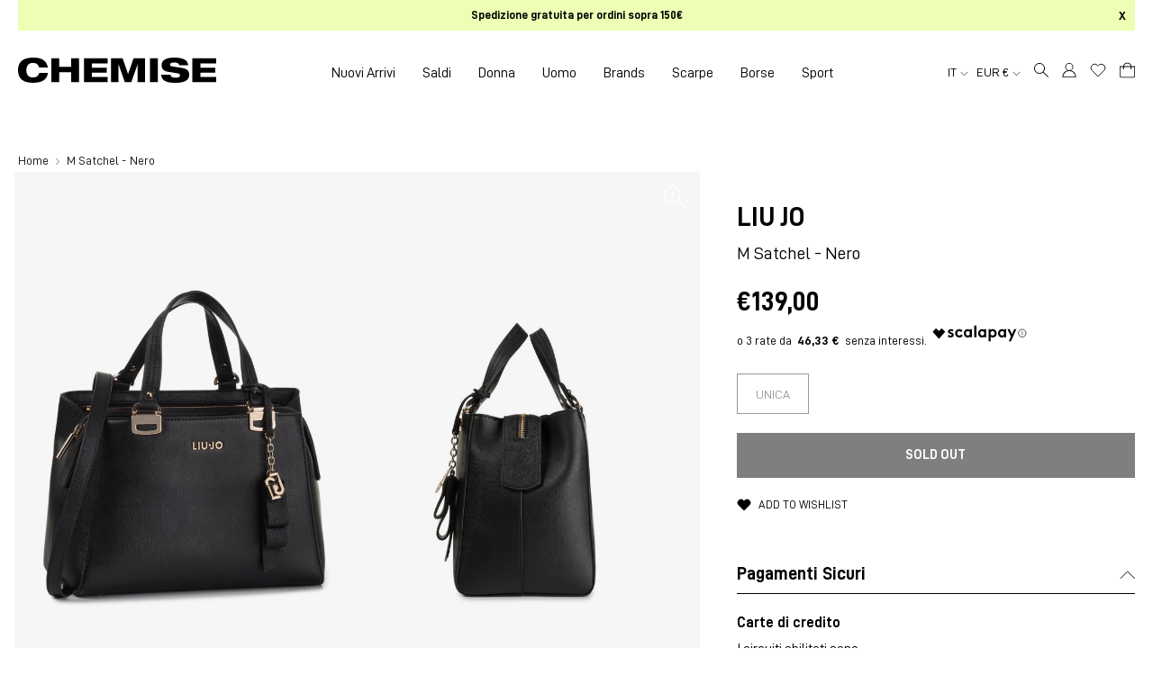

--- FILE ---
content_type: text/html; charset=utf-8
request_url: https://chemiseimola.com/products/m-satchel-nero
body_size: 51414
content:
<!DOCTYPE html>
<html lang="it">
<head>

  <!-- Google Tag Manager -->
<script>(function(w,d,s,l,i){w[l]=w[l]||[];w[l].push({'gtm.start':
new Date().getTime(),event:'gtm.js'});var f=d.getElementsByTagName(s)[0],
j=d.createElement(s),dl=l!='dataLayer'?'&l='+l:'';j.async=true;j.src=
'https://www.googletagmanager.com/gtm.js?id='+i+dl;f.parentNode.insertBefore(j,f);
})(window,document,'script','dataLayer','GTM-TRFGR5H');</script>
<!-- End Google Tag Manager -->

  <meta charset="utf-8" />
  <meta http-equiv="X-UA-Compatible" content="IE=edge" />
  <meta name="viewport" content="width=device-width, initial-scale=1.0" />

  <script>  (function(f, a, s, h, i, o, n) {f['GlamiTrackerObject'] = i;  f[i]=f[i]||function(){(f[i].q=f[i].q||[]).push(arguments)};o=a.createElement(s),  n=a.getElementsByTagName(s)[0];o.async=1;o.src=h;n.parentNode.insertBefore(o,n)  })(window, document, 'script', '//glamipixel.com/js/compiled/pt.js', 'glami');  glami('create', '92a6030076e8934d1797eba46aa4db1b', 'it');  glami('track', 'PageView');var currentVariantId = window.location.search.includes('variant')?      window.location.search.split('variant=')[1] :      "40011518705860";    glami('track', 'ViewContent', {      content_type: 'product',      item_ids: [currentVariantId]    });</script>
  
  <!-- Browser color mobile -->
  <meta name="theme-color" content="#ffffff" />
<link rel="preconnect" href="https://cdn.shopify.com" crossorigin />
  
  
  <link rel="shortcut icon" href="//chemiseimola.com/cdn/shop/files/favicon_chemise_imola_32x32.png?v=1627371192" type="image/png" />
  






    

<!--Product Vendor Camelcase-->
  
  

<!--Product Vendor Camelcase-->
  
  

<!-- Find current product model_code -->
  

<!-- Find current product main_collection -->
  

<!-- Find current product season: -->
  

<!-- Find current product season: -->
  

<!-- Check if product has model_code variants -->
  

    

<!-- Find current product macro_color -->
    

<!-- Find current product micro_color -->
    

<!-- Find current product macro_category -->
    

<!-- Find current product micro_category -->
    

<!-- Find current product gender -->
  

	




  <!-- Primary Meta Tags -->
  <title> Liu Jo M Satchel - Nero Donna » Chemise Imola</title>
  <meta name="title" content=" Liu Jo M Satchel - Nero Donna">
  <meta name="description" content="Acquista Liu Jo M Satchel - Nero Donna per soli €139,00 EUR su Chemise Imola">
  <meta property="og:site_name" content="Chemise Imola">
  <meta property="og:price:amount" content="139,00">
  <meta property="og:price:currency" content="EUR">

  <!-- Open Graph / Facebook -->
  <meta property="og:type" content="website">
  <meta property="og:url" content="https://chemiseimola.com/products/m-satchel-nero">
  <meta property="og:title" content=" Liu Jo M Satchel - Nero Donna">
  <meta property="og:description" content="Acquista Liu Jo M Satchel - Nero Donna per soli €139,00 EUR su Chemise Imola">
  <meta property="og:image" content="//chemiseimola.com/cdn/shop/products/699379ec3e950fc2dfcfc259eba0b661_1000x.jpg?v=1625051506">

  <!-- Twitter -->
  <meta property="twitter:card" content="summary_large_image">
  <meta property="twitter:url" content="https://chemiseimola.com/products/m-satchel-nero">
  <meta property="twitter:title" content=" Liu Jo M Satchel - Nero Donna">
  <meta property="twitter:description" content="Acquista Liu Jo M Satchel - Nero Donna per soli €139,00 EUR su Chemise Imola">
  <meta property="twitter:image" content="//chemiseimola.com/cdn/shop/products/699379ec3e950fc2dfcfc259eba0b661_1000x.jpg?v=1625051506">
  <meta property="twitter:site" content="@ChemiseImola">





<meta http-equiv="Cache-control" content="public">

<script type="text/javascript">
  function initAppmate(Appmate){
    Appmate.wk.on({
      'click [data-wk-add-product]': eventHandler(function(){
        var productId = this.getAttribute('data-wk-add-product');
        var select = Appmate.wk.$('form select[name="id"]');
        var variantId = select.length ? select.val() : undefined;
        Appmate.wk.addProduct(productId, variantId).then(function(product) {
          var variant = product.selected_or_first_available_variant || {};
          sendTracking({
            hitType: 'event',
            eventCategory: 'Wishlist',
            eventAction: 'WK Added Product',
            eventLabel: 'Wishlist King',
          }, {
            id: variant.sku || variant.id,
            name: product.title,
            category: product.type,
            brand: product.vendor,
            variant: variant.title,
            price: variant.price
          }, {
            list: "" || undefined
          });
        });
      }),
      'click [data-wk-remove-product]': eventHandler(function(){
        var productId = this.getAttribute('data-wk-remove-product');
        Appmate.wk.removeProduct(productId).then(function(product) {
          var variant = product.selected_or_first_available_variant || {};
          sendTracking({
            hitType: 'event',
            eventCategory: 'Wishlist',
            eventAction: 'WK Removed Product',
            eventLabel: 'Wishlist King',
          }, {
            id: variant.sku || variant.id,
            name: product.title,
            category: product.type,
            brand: product.vendor,
            variant: variant.title,
            price: variant.price
          }, {
            list: "" || undefined
          });
        });
      }),
      'click [data-wk-remove-item]': eventHandler(function(){
        var itemId = this.getAttribute('data-wk-remove-item');
        fadeOrNot(this, function() {
          Appmate.wk.removeItem(itemId).then(function(product){
            var variant = product.selected_or_first_available_variant || {};
            sendTracking({
              hitType: 'event',
              eventCategory: 'Wishlist',
              eventAction: 'WK Removed Product',
              eventLabel: 'Wishlist King',
            }, {
              id: variant.sku || variant.id,
              name: product.title,
              category: product.type,
              brand: product.vendor,
              variant: variant.title,
              price: variant.price
            }, {
              list: "" || undefined
            });
          });
        });
      }),
      'click [data-wk-clear-wishlist]': eventHandler(function(){
        var wishlistId = this.getAttribute('data-wk-clear-wishlist');
        Appmate.wk.clear(wishlistId).then(function() {
          sendTracking({
            hitType: 'event',
            eventCategory: 'Wishlist',
            eventAction: 'WK Cleared Wishlist',
            eventLabel: 'Wishlist King',
          });
        });
      }),
      'click [data-wk-share]': eventHandler(function(){
        var params = {
          wkShareService: this.getAttribute("data-wk-share-service"),
          wkShare: this.getAttribute("data-wk-share"),
          wkShareImage: this.getAttribute("data-wk-share-image")
        };
        var shareLink = Appmate.wk.getShareLink(params);

        sendTracking({
          hitType: 'event',
          eventCategory: 'Wishlist',
          eventAction: 'WK Shared Wishlist (' + params.wkShareService + ')',
          eventLabel: 'Wishlist King',
        });

        switch (params.wkShareService) {
          case 'link':
            Appmate.wk.$('#wk-share-link-text').addClass('wk-visible').find('.wk-text').html(shareLink);
            var copyButton = Appmate.wk.$('#wk-share-link-text .wk-clipboard');
            var copyText = copyButton.html();
            var clipboard = Appmate.wk.clipboard(copyButton[0]);
            clipboard.on('success', function(e) {
              copyButton.html('copied');
              setTimeout(function(){
                copyButton.html(copyText);
              }, 2000);
            });
            break;
          case 'email':
            window.location.href = shareLink;
            break;
          case 'contact':
            var contactUrl = '/pages/contact';
            var message = 'Here is the link to my list:\n' + shareLink;
            window.location.href=contactUrl + '?message=' + encodeURIComponent(message);
            break;
          default:
            window.open(
              shareLink,
              'wishlist_share',
              'height=590, width=770, toolbar=no, menubar=no, scrollbars=no, resizable=no, location=no, directories=no, status=no'
            );
        }
      }),
      'click [data-wk-move-to-cart]': eventHandler(function(){
        var $elem = Appmate.wk.$(this);
        $form = $elem.parents('form');
        $elem.prop("disabled", true);

        var item = this.getAttribute('data-wk-move-to-cart');
        var formData = $form.serialize();

        fadeOrNot(this, function(){
          Appmate.wk
          .moveToCart(item, formData)
          .then(function(product){
            $elem.prop("disabled", false);

            var variant = product.selected_or_first_available_variant || {};
            sendTracking({
              hitType: 'event',
              eventCategory: 'Wishlist',
              eventAction: 'WK Added to Cart',
              eventLabel: 'Wishlist King',
              hitCallback: function() {
                window.scrollTo(0, 0);
                location.reload();
              }
            }, {
              id: variant.sku || variant.id,
              name: product.title,
              category: product.type,
              brand: product.vendor,
              variant: variant.title,
              price: variant.price,
              quantity: 1,
            }, {
              list: "" || undefined
            });
          });
        });
      }),
      'render .wk-option-select': function(elem){
        appmateOptionSelect(elem);
      },
      'login-required': function (intent) {
        var redirect = {
          path: window.location.pathname,
          intent: intent
        };
        window.location = '/account/login?wk-redirect=' + encodeURIComponent(JSON.stringify(redirect));
      },
      'ready': function () {
        fillContactForm();

        var redirect = Appmate.wk.getQueryParam('wk-redirect');
        if (redirect) {
          Appmate.wk.addLoginRedirect(Appmate.wk.$('#customer_login'), JSON.parse(redirect));
        }
        var intent = Appmate.wk.getQueryParam('wk-intent');
        if (intent) {
          intent = JSON.parse(intent);
          switch (intent.action) {
            case 'addProduct':
              Appmate.wk.addProduct(intent.product, intent.variant)
              break;
            default:
              console.warn('Wishlist King: Intent not implemented', intent)
          }
          if (window.history && window.history.pushState) {
            history.pushState(null, null, window.location.pathname);
          }
        }
      }
    });

    Appmate.init({
      shop: {
        domain: 'chemise-imola-abbigliamento.myshopify.com'
      },
      session: {
        customer: ''
      },
      globals: {
        settings: {
          app_wk_icon: 'heart',
          app_wk_share_position: 'hidden',
          app_wk_products_per_row: 4,
          money_format: '€{{amount_with_comma_separator}}',
          root_url: ''
        },
        customer: '',
        customer_accounts_enabled: true,
        locale: {
        	collection_empty: 'La tua wishlist è vuota!',
        	login_note_html: '<a href="/account/login">Accedi</a> o <a href="/account/register">registrati</a> per salvare la tua wishlist.'
      	}
      },
      wishlist: {
        filter: function(product) {
          return !product.hidden;
        },
        loginRequired: false,
        handle: '/pages/wishlist',
        proxyHandle: "/a/wk",
        share: {
          handle: "/pages/shared-wishlist",
          title: 'My Wishlist',
          description: 'Check out some of my favorite things @ Chemise Imola.',
          imageTitle: 'Chemise Imola',
          hashTags: 'wishlist',
          twitterUser: false // will be used with via
        }
      }
    });

    function sendTracking(event, product, action) {
      if (typeof fbq === 'function') {
        switch (event.eventAction) {
          case "WK Added Product":
            fbq('track', 'AddToWishlist', {
              value: product.price,
              currency: 'EUR'
            });
            break;
        }
      }
      if (typeof ga === 'function') {
        if (product) {
          delete product.price;
          ga('ec:addProduct', product);
        }

        if (action) {
          ga('ec:setAction', 'click', action);
        }

        if (event) {
          ga('send', event);
        }

        if (!ga.loaded) {
          event && event.hitCallback && event.hitCallback()
        }
      } else {
        event && event.hitCallback && event.hitCallback()
      }
    }

    function fillContactForm() {
      document.addEventListener('DOMContentLoaded', fillContactForm)
      if (document.getElementById('contact_form')) {
        var message = Appmate.wk.getQueryParam('message');
        var bodyElement = document.querySelector("#contact_form textarea[name='contact[body]']");
        if (bodyElement && message) {
          bodyElement.value = message;
        }
      }
    }

    function eventHandler (callback) {
      return function (event) {
        if (typeof callback === 'function') {
          callback.call(this, event)
        }
        if (event) {
          event.preventDefault();
          event.stopPropagation();
        }
      }
    }

    function fadeOrNot(elem, callback){
      if (typeof $ !== "function") {
        callback();
        return;
      }
      var $elem = $(elem);
  	  if ($elem.parents('.wk-fadeout').length) {
        $elem.parents('.wk-fadeout').fadeOut(callback);
      } else {
        callback();
      }
    }
  }
</script>



<script
  id="wishlist-icon-filled"
  data="wishlist"
  type="text/x-template"
  app="wishlist-king"
>
  {% if settings.app_wk_icon == "heart" %}
    <svg width="20" height="20" viewBox="0 0 20 20" fill="none" xmlns="http://www.w3.org/2000/svg"><path d="M17.365 3.841a4.582 4.582 0 00-6.483 0l-.884.884-.883-.884a4.584 4.584 0 10-6.483 6.484l.883.883 6.483 6.483 6.484-6.483.883-.883a4.582 4.582 0 000-6.484v0z" fill="currentColor" stroke="currentColor" stroke-linecap="round" stroke-linejoin="round" style="stroke: currentColor; fill: currentColor;"/></svg>
  {% elsif settings.app_wk_icon == "star" %}
    <svg version='1.1' xmlns='https://www.w3.org/2000/svg' width='64' height='60.9' viewBox='0 0 64 64'>
      <path d='M63.92,23.25a1.5,1.5,0,0,0-1.39-1H40.3L33.39,1.08A1.5,1.5,0,0,0,32,0h0a1.49,1.49,0,0,0-1.39,1L23.7,22.22H1.47a1.49,1.49,0,0,0-1.39,1A1.39,1.39,0,0,0,.6,24.85l18,13L11.65,59a1.39,1.39,0,0,0,.51,1.61,1.47,1.47,0,0,0,.88.3,1.29,1.29,0,0,0,.88-0.3l18-13.08L50,60.68a1.55,1.55,0,0,0,1.76,0,1.39,1.39,0,0,0,.51-1.61l-6.9-21.14,18-13A1.45,1.45,0,0,0,63.92,23.25Z' fill='#be8508'></path>
    </svg>
  {% endif %}
</script>

<script
  id="wishlist-icon-empty"
  data="wishlist"
  type="text/x-template"
  app="wishlist-king"
>
  {% if settings.app_wk_icon == "heart" %}
    <svg width="20" height="20" viewBox="0 0 20 20" fill="none" xmlns="http://www.w3.org/2000/svg"><path d="M17.365 3.841a4.582 4.582 0 00-6.483 0l-.884.884-.883-.884a4.584 4.584 0 10-6.483 6.484l.883.883 6.483 6.483 6.484-6.483.883-.883a4.582 4.582 0 000-6.484v0z" stroke="currentColor" stroke-linecap="round" stroke-linejoin="round"/></svg>
  {% elsif settings.app_wk_icon == "star" %}
    <svg version='1.1' xmlns='https://www.w3.org/2000/svg' width='64' height='60.9' viewBox='0 0 64 64'>
      <path d='M63.92,23.25a1.5,1.5,0,0,0-1.39-1H40.3L33.39,1.08A1.5,1.5,0,0,0,32,0h0a1.49,1.49,0,0,0-1.39,1L23.7,22.22H1.47a1.49,1.49,0,0,0-1.39,1A1.39,1.39,0,0,0,.6,24.85l18,13L11.65,59a1.39,1.39,0,0,0,.51,1.61,1.47,1.47,0,0,0,.88.3,1.29,1.29,0,0,0,.88-0.3l18-13.08L50,60.68a1.55,1.55,0,0,0,1.76,0,1.39,1.39,0,0,0,.51-1.61l-6.9-21.14,18-13A1.45,1.45,0,0,0,63.92,23.25ZM42.75,36.18a1.39,1.39,0,0,0-.51,1.61l5.81,18L32.85,44.69a1.41,1.41,0,0,0-1.67,0L15.92,55.74l5.81-18a1.39,1.39,0,0,0-.51-1.61L6,25.12H24.7a1.49,1.49,0,0,0,1.39-1L32,6.17l5.81,18a1.5,1.5,0,0,0,1.39,1H58Z' fill='#be8508'></path>
    </svg>
  {% endif %}
</script>

<script
  id="wishlist-icon-remove"
  data="wishlist"
  type="text/x-template"
  app="wishlist-king"
>
  <svg role="presentation" viewBox="0 0 16 14">
    <path d="M15 0L1 14m14 0L1 0" stroke="currentColor" fill="none" fill-rule="evenodd"></path>
  </svg>
</script>

<script
  id="wishlist-link"
  data="wishlist"
  type="text/x-template"
  app="wishlist-king"
>
  {% if wishlist.item_count %}
    {% assign link_icon = 'wishlist-icon-empty' %}
  {% else %}
    {% assign link_icon = 'wishlist-icon-empty' %}
  {% endif %}
  <a href="{{ wishlist.url }}" class="wk-link wk-{{ wishlist.state }}" title="View Wishlist"><div class="wk-icon">{% include link_icon %}</div><!--span class="wk-label">Wishlist</span--> <span class="wk-count">{{ wishlist.item_count }}</span></a>
</script>

<script
  id="wishlist-link-li"
  data="wishlist"
  type="text/x-template"
  app="wishlist-king"
>
  <li class="wishlist-link-li wk-{{ wishlist.state }}">
    {% include 'wishlist-link' %}
  </li>
</script>

<script
  id="wishlist-button-product"
  data="product"
  type="text/x-template"
  app="wishlist-king"
>
  {% if product.in_wishlist %}
    {% assign btn_text = 'In Wishlist' %}
    {% assign btn_title = 'Remove from Wishlist' %}
    {% assign btn_action = 'wk-remove-product' %}
    {% assign btn_icon = 'wishlist-icon-filled' %}
  {% else %}
    {% assign btn_text = 'Add to Wishlist' %}
    {% assign btn_title = 'Add to Wishlist' %}
    {% assign btn_action = 'wk-add-product' %}
    {% assign btn_icon = 'wishlist-icon-empty' %}
  {% endif %}

  <button type="button" class="wk-button-product {{ btn_action }}" title="{{ btn_title }}" data-{{ btn_action }}="{{ product.id }}">
    <div class="wk-icon">
      {% include btn_icon %}
    </div>
    <span class="wk-label">{{ btn_text }}</span>
  </button>
</script>

<script
  id="wishlist-button-collection"
  data="product"
  type="text/x-template"
  app="wishlist-king"
>
  {% if product.in_wishlist %}
    {% assign btn_text = 'In Wishlist' %}
    {% assign btn_title = 'Remove from Wishlist' %}
    {% assign btn_action = 'wk-remove-product' %}
    {% assign btn_icon = 'wishlist-icon-filled' %}
  {% else %}
    {% assign btn_text = 'Add to Wishlist' %}
    {% assign btn_title = 'Add to Wishlist' %}
    {% assign btn_action = 'wk-add-product' %}
    {% assign btn_icon = 'wishlist-icon-empty' %}
  {% endif %}

  <button type="button" class="wk-button-collection {{ btn_action }}" title="{{ btn_title }}" data-{{ btn_action }}="{{ product.id }}">
    <div class="wk-icon">
      {% include btn_icon %}
    </div>
    <span class="wk-label">{{ btn_text }}</span>
  </button>
</script>

<script
  id="wishlist-button-wishlist-page"
  data="product"
  type="text/x-template"
  app="wishlist-king"
>
  {% if wishlist.read_only %}
    {% assign item_id = product.id %}
  {% else %}
    {% assign item_id = product.wishlist_item_id %}
  {% endif %}

  {% assign add_class = '' %}
  {% if product.in_wishlist and wishlist.read_only == true %}
    {% assign btn_text = 'In Wishlist' %}
    {% assign btn_title = 'Remove from Wishlist' %}
    {% assign btn_action = 'wk-remove-product' %}
    {% assign btn_icon = 'wishlist-icon-filled' %}
  {% elsif product.in_wishlist and wishlist.read_only == false %}
    {% assign btn_text = 'In Wishlist' %}
    {% assign btn_title = 'Remove from Wishlist' %}
    {% assign btn_action = 'wk-remove-item' %}
    {% assign btn_icon = 'wishlist-icon-remove' %}
    {% assign add_class = 'wk-with-hover' %}
  {% else %}
    {% assign btn_text = 'Add to Wishlist' %}
    {% assign btn_title = 'Add to Wishlist' %}
    {% assign btn_action = 'wk-add-product' %}
    {% assign btn_icon = 'wishlist-icon-empty' %}
    {% assign add_class = 'wk-with-hover' %}
  {% endif %}

  <button type="button" class="wk-button-wishlist-page {{ btn_action }} {{ add_class }}" title="{{ btn_title }}" data-{{ btn_action }}="{{ item_id }}">
    <div class="wk-icon">
      {% include btn_icon %}
    </div>
    <span class="wk-label">{{ btn_text }}</span>
  </button>
</script>

<script
  id="wishlist-button-wishlist-clear"
  data="wishlist"
  type="text/x-template"
  app="wishlist-king"
>
  {% assign btn_text = 'Clear Wishlist' %}
  {% assign btn_title = 'Clear Wishlist' %}
  {% assign btn_class = 'wk-button-wishlist-clear' %}

  <button type="button" class="{{ btn_class }}" title="{{ btn_title }}" data-wk-clear-wishlist="{{ wishlist.permaId }}">
    <span class="wk-label">{{ btn_text }}</span>
  </button>
</script>

<script
  id="wishlist-shared"
  data="shared_wishlist"
  type="text/x-template"
  app="wishlist-king"
>
  {% assign wishlist = shared_wishlist %}
  {% include 'wishlist-collection' with wishlist %}
</script>

<script
  id="wishlist-collection"
  data="wishlist"
  type="text/x-template"
  app="wishlist-king"
>
  <div class='wishlist-collection'>
  {% if wishlist.item_count == 0 %}
    {% include 'wishlist-collection-empty' %}
  {% else %}
    {% if customer_accounts_enabled and customer == false and wishlist.read_only == false %}
      {% include 'wishlist-collection-login-note' %}
    {% endif %}

    {% if settings.app_wk_share_position == "top" %}
      {% unless wishlist.read_only %}
        {% include 'wishlist-collection-share' %}
      {% endunless %}
    {% endif %}

    {% include 'wishlist-collection-loop' %}

    {% if settings.app_wk_share_position == "bottom" %}
      {% unless wishlist.read_only %}
        {% include 'wishlist-collection-share' %}
      {% endunless %}
    {% endif %}

    {% unless wishlist.read_only %}
      {% include 'wishlist-button-wishlist-clear' %}
    {% endunless %}
  {% endif %}
  </div>
</script>

<script
  id="wishlist-collection-empty"
  data="wishlist"
  type="text/x-template"
  app="wishlist-king"
>
  <div class="wk-row">
    <div class="wk-span12">
      <h3 class="wk-wishlist-empty-note">{{ locale.collection_empty }}</h3>
    </div>
  </div>
</script>

<script
  id="wishlist-collection-login-note"
  data="wishlist"
  type="text/x-template"
  app="wishlist-king"
>
  <div class="wk-row">
    <p class="wk-span12 wk-login-note">
      {{ locale.login_note_html }}
    </p>
  </div>
</script>

<script
  id="wishlist-collection-share"
  data="wishlist"
  type="text/x-template"
  app="wishlist-king"
>
  <h3 id="wk-share-head">Share Wishlist</h3>
  <ul id="wk-share-list">
    <li>{% include 'wishlist-share-button-fb' %}</li>
    <li>{% include 'wishlist-share-button-pinterest' %}</li>
    <li>{% include 'wishlist-share-button-twitter' %}</li>
    <li>{% include 'wishlist-share-button-email' %}</li>
    <li id="wk-share-whatsapp">{% include 'wishlist-share-button-whatsapp' %}</li>
    <li>{% include 'wishlist-share-button-link' %}</li>
    {% comment %}
    <li>{% include 'wishlist-share-button-contact' %}</li>
    {% endcomment %}
  </ul>
  <div id="wk-share-link-text"><span class="wk-text"></span><button class="wk-clipboard" data-clipboard-target="#wk-share-link-text .wk-text">copy link</button></div>
</script>

<script
  id="wishlist-collection-loop"
  data="wishlist"
  type="text/x-template"
  app="wishlist-king"
>
  <div class="wk-row wk-row--items">
    {% assign item_count = 0 %}
    {% for product in wishlist.products %}
      {% assign item_count = item_count | plus: 1 %}
      {% unless limit and item_count > limit %}
        {% assign hide_default_title = false %}
        {% if product.variants.length == 1 and product.variants[0].title contains 'Default' %}
          {% assign hide_default_title = true %}
        {% endif %}

        {% assign items_per_row = settings.app_wk_products_per_row %}
        {% assign wk_item_width = 100 | divided_by: items_per_row %}

        <div class="wk-item-column" style="width: {{ wk_item_width }}%">
          <div id="wk-item-{{ product.wishlist_item_id }}" class="wk-item {{ wk_item_class }} {% unless wishlist.read_only %}wk-fadeout{% endunless %} product-item-default" data-wk-item="{{ product.wishlist_item_id }}">

            {% include 'wishlist-collection-product-image' with product %}
            {% include 'wishlist-button-wishlist-page' with product %}
            <div class="product__content">
              {% include 'wishlist-collection-product-title' with product %}
              {% include 'wishlist-collection-product-price' %}
              {% include 'wishlist-collection-product-form' with product %}
            </div><!-- /.product__content -->
          </div>
        </div>
      {% endunless %}
    {% endfor %}
  </div>
</script>

<script
  id="wishlist-collection-product-image"
  data="wishlist"
  type="text/x-template"
  app="wishlist-king"
>
  <div class="wk-image product__image">
    <a href="{{ product | variant_url }}" class="wk-variant-link wk-content" title="View product">
      <div
        class="product__image-inner"
        role="img"
        aria-label="{{ product.title | escape }}"
        style="background-image: url({{ product | variant_img_url '700x' }});"
        >
      </div><!-- /.product__image-inner -->
    </a>
  </div>
</script>

<script
  id="wishlist-collection-product-title"
  data="wishlist"
  type="text/x-template"
  app="wishlist-king"
>
  <h4 class="product__title">
    <a href="{{ product | variant_url }}">{{ product.title }}</a>
  </h4><!-- /.product__title -->
</script>

<script
  id="wishlist-collection-product-price"
  data="wishlist"
  type="text/x-template"
  app="wishlist-king"
>
  {% assign variant = product.selected_or_first_available_variant %}
  <div class="product__price">
    <span>
      {% if variant.price >= variant.compare_at_price %}
      {{ variant.price | money }}
      {% else %}
      <span class="saleprice">{{ variant.price | money }}</span> <del>{{ variant.compare_at_price | money }}</del>
      {% endif %}
    </span>
  </div><!-- /.product__price -->
</script>

<script
  id="wishlist-collection-product-form"
  data="wishlist"
  type="text/x-template"
  app="wishlist-king"
>
  <form id="wk-add-item-form-{{ product.wishlist_item_id }}" action="/cart/add" method="post" class="wk-add-item-form">

    <!-- Begin product options -->
    <div class="wk-product-options {% if hide_default_title %}wk-no-options{% endif %}">

      <div class="wk-select" {% if hide_default_title %} style="display:none"{% endif %}>
        <select id="wk-option-select-{{ product.wishlist_item_id }}" class="wk-option-select" name="id">

          {% for variant in product.variants %}
          <option value="{{ variant.id }}" {% if variant == product.selected_or_first_available_variant %}selected="selected"{% endif %}>
            {{ variant.title }} - {{ variant.price | money }}
          </option>
          {% endfor %}

        </select>
      </div>

      {% comment %}
        {% if settings.display_quantity_dropdown and product.available %}
        <div class="wk-selector-wrapper">
          <label>Quantity</label>
          <input class="wk-quantity" type="number" name="quantity" value="1" class="wk-item-quantity" />
        </div>
        {% endif %}
      {% endcomment %}

      <div class="wk-purchase-section{% if product.variants.length > 1 %} wk-multiple{% endif %}">
        {% unless product.available %}
        <input type="submit" class="wk-add-to-cart disabled" disabled="disabled" value="Sold Out" />
        {% else %}
          {% assign cart_action = 'wk-move-to-cart' %}
          {% if wishlist.read_only %}
            {% assign cart_action = 'wk-add-to-cart' %}
          {% endif %}
          <input type="submit" class="wk-add-to-cart" data-{{ cart_action }}="{{ product.wishlist_item_id }}" name="add" value="Add to Cart" />
        {% endunless %}
      </div>
    </div>
    <!-- End product options -->
  </form>
</script>

<script
  id="wishlist-share-button-fb"
  data="wishlist"
  type="text/x-template"
  app="wishlist-king"
>
  {% unless wishlist.empty %}
  <a href="#" class="wk-button-share resp-sharing-button__link" title="Share on Facebook" data-wk-share-service="facebook" data-wk-share="{{ wishlist.permaId }}" data-wk-share-image="{{ wishlist.products[0] | variant_img_url: '1200x630' }}">
    <div class="resp-sharing-button resp-sharing-button--facebook resp-sharing-button--large">
      <div aria-hidden="true" class="resp-sharing-button__icon resp-sharing-button__icon--solid">
        <svg version="1.1" x="0px" y="0px" width="24px" height="24px" viewBox="0 0 24 24" enable-background="new 0 0 24 24" xml:space="preserve">
          <g>
            <path d="M18.768,7.465H14.5V5.56c0-0.896,0.594-1.105,1.012-1.105s2.988,0,2.988,0V0.513L14.171,0.5C10.244,0.5,9.5,3.438,9.5,5.32 v2.145h-3v4h3c0,5.212,0,12,0,12h5c0,0,0-6.85,0-12h3.851L18.768,7.465z"/>
          </g>
        </svg>
      </div>
      <span>Facebook</span>
    </div>
  </a>
  {% endunless %}
</script>

<script
  id="wishlist-share-button-twitter"
  data="wishlist"
  type="text/x-template"
  app="wishlist-king"
>
  {% unless wishlist.empty %}
  <a href="#" class="wk-button-share resp-sharing-button__link" title="Share on Twitter" data-wk-share-service="twitter" data-wk-share="{{ wishlist.permaId }}">
    <div class="resp-sharing-button resp-sharing-button--twitter resp-sharing-button--large">
      <div aria-hidden="true" class="resp-sharing-button__icon resp-sharing-button__icon--solid">
        <svg version="1.1" x="0px" y="0px" width="24px" height="24px" viewBox="0 0 24 24" enable-background="new 0 0 24 24" xml:space="preserve">
          <g>
            <path d="M23.444,4.834c-0.814,0.363-1.5,0.375-2.228,0.016c0.938-0.562,0.981-0.957,1.32-2.019c-0.878,0.521-1.851,0.9-2.886,1.104 C18.823,3.053,17.642,2.5,16.335,2.5c-2.51,0-4.544,2.036-4.544,4.544c0,0.356,0.04,0.703,0.117,1.036 C8.132,7.891,4.783,6.082,2.542,3.332C2.151,4.003,1.927,4.784,1.927,5.617c0,1.577,0.803,2.967,2.021,3.782 C3.203,9.375,2.503,9.171,1.891,8.831C1.89,8.85,1.89,8.868,1.89,8.888c0,2.202,1.566,4.038,3.646,4.456 c-0.666,0.181-1.368,0.209-2.053,0.079c0.579,1.804,2.257,3.118,4.245,3.155C5.783,18.102,3.372,18.737,1,18.459 C3.012,19.748,5.399,20.5,7.966,20.5c8.358,0,12.928-6.924,12.928-12.929c0-0.198-0.003-0.393-0.012-0.588 C21.769,6.343,22.835,5.746,23.444,4.834z"/>
          </g>
        </svg>
      </div>
      <span>Twitter</span>
    </div>
  </a>
  {% endunless %}
</script>

<script
  id="wishlist-share-button-pinterest"
  data="wishlist"
  type="text/x-template"
  app="wishlist-king"
>
  {% unless wishlist.empty %}
  <a href="#" class="wk-button-share resp-sharing-button__link" title="Share on Pinterest" data-wk-share-service="pinterest" data-wk-share="{{ wishlist.permaId }}" data-wk-share-image="{{ wishlist.products[0] | variant_img_url: '1200x630' }}">
    <div class="resp-sharing-button resp-sharing-button--pinterest resp-sharing-button--large">
      <div aria-hidden="true" class="resp-sharing-button__icon resp-sharing-button__icon--solid">
        <svg version="1.1" x="0px" y="0px" width="24px" height="24px" viewBox="0 0 24 24" enable-background="new 0 0 24 24" xml:space="preserve">
          <path d="M12.137,0.5C5.86,0.5,2.695,5,2.695,8.752c0,2.272,0.8 ,4.295,2.705,5.047c0.303,0.124,0.574,0.004,0.661-0.33 c0.062-0.231,0.206-0.816,0.271-1.061c0.088-0.331,0.055-0.446-0.19-0.736c-0.532-0.626-0.872-1.439-0.872-2.59 c0-3.339,2.498-6.328,6.505-6.328c3.548,0,5.497,2.168,5.497,5.063c0,3.809-1.687,7.024-4.189,7.024 c-1.382,0-2.416-1.142-2.085-2.545c0.397-1.675,1.167-3.479,1.167-4.688c0-1.081-0.58-1.983-1.782-1.983 c-1.413,0-2.548,1.461-2.548,3.42c0,1.247,0.422,2.09,0.422,2.09s-1.445,6.126-1.699,7.199c-0.505,2.137-0.076,4.756-0.04,5.02 c0.021,0.157,0.224,0.195,0.314,0.078c0.13-0.171,1.813-2.25,2.385-4.325c0.162-0.589,0.929-3.632,0.929-3.632 c0.459,0.876,1.801,1.646,3.228,1.646c4.247,0,7.128-3.871,7.128-9.053C20.5,4.15,17.182,0.5,12.137,0.5z"/>
        </svg>
      </div>
      <span>Pinterest</span>
    </div>
  </a>
  {% endunless %}
</script>

<script
  id="wishlist-share-button-whatsapp"
  data="wishlist"
  type="text/x-template"
  app="wishlist-king"
>
  {% unless wishlist.empty %}
  <a href="#" class="wk-button-share resp-sharing-button__link" title="Share via WhatsApp" data-wk-share-service="whatsapp" data-wk-share="{{ wishlist.permaId }}">
    <div class="resp-sharing-button resp-sharing-button--whatsapp resp-sharing-button--large">
      <div aria-hidden="true" class="resp-sharing-button__icon resp-sharing-button__icon--solid">
        <svg xmlns="https://www.w3.org/2000/svg" width="24" height="24" viewBox="0 0 24 24">
          <path stroke="none" d="M20.1,3.9C17.9,1.7,15,0.5,12,0.5C5.8,0.5,0.7,5.6,0.7,11.9c0,2,0.5,3.9,1.5,5.6l-1.6,5.9l6-1.6c1.6,0.9,3.5,1.3,5.4,1.3l0,0l0,0c6.3,0,11.4-5.1,11.4-11.4C23.3,8.9,22.2,6,20.1,3.9z M12,21.4L12,21.4c-1.7,0-3.3-0.5-4.8-1.3l-0.4-0.2l-3.5,1l1-3.4L4,17c-1-1.5-1.4-3.2-1.4-5.1c0-5.2,4.2-9.4,9.4-9.4c2.5,0,4.9,1,6.7,2.8c1.8,1.8,2.8,4.2,2.8,6.7C21.4,17.2,17.2,21.4,12,21.4z M17.1,14.3c-0.3-0.1-1.7-0.9-1.9-1c-0.3-0.1-0.5-0.1-0.7,0.1c-0.2,0.3-0.8,1-0.9,1.1c-0.2,0.2-0.3,0.2-0.6,0.1c-0.3-0.1-1.2-0.5-2.3-1.4c-0.9-0.8-1.4-1.7-1.6-2c-0.2-0.3,0-0.5,0.1-0.6s0.3-0.3,0.4-0.5c0.2-0.1,0.3-0.3,0.4-0.5c0.1-0.2,0-0.4,0-0.5c0-0.1-0.7-1.5-1-2.1C8.9,6.6,8.6,6.7,8.5,6.7c-0.2,0-0.4,0-0.6,0S7.5,6.8,7.2,7c-0.3,0.3-1,1-1,2.4s1,2.8,1.1,3c0.1,0.2,2,3.1,4.9,4.3c0.7,0.3,1.2,0.5,1.6,0.6c0.7,0.2,1.3,0.2,1.8,0.1c0.6-0.1,1.7-0.7,1.9-1.3c0.2-0.7,0.2-1.2,0.2-1.3C17.6,14.5,17.4,14.4,17.1,14.3z"/>
        </svg>
      </div>
      <span>WhatsApp</span>
    </div>
  </a>
  {% endunless %}
</script>

<script
  id="wishlist-share-button-email"
  data="wishlist"
  type="text/x-template"
  app="wishlist-king"
>
  {% unless wishlist.empty %}
  <a href="#" class="wk-button-share resp-sharing-button__link" title="Share via Email" data-wk-share-service="email" data-wk-share="{{ wishlist.permaId }}">
    <div class="resp-sharing-button resp-sharing-button--email resp-sharing-button--large">
      <div aria-hidden="true" class="resp-sharing-button__icon resp-sharing-button__icon--solid">
        <svg version="1.1" x="0px" y="0px" width="24px" height="24px" viewBox="0 0 24 24" enable-background="new 0 0 24 24" xml:space="preserve">
          <path d="M22,4H2C0.897,4,0,4.897,0,6v12c0,1.103,0.897,2,2,2h20c1.103,0,2-0.897,2-2V6C24,4.897,23.103,4,22,4z M7.248,14.434 l-3.5,2C3.67,16.479,3.584,16.5,3.5,16.5c-0.174,0-0.342-0.09-0.435-0.252c-0.137-0.239-0.054-0.545,0.186-0.682l3.5-2 c0.24-0.137,0.545-0.054,0.682,0.186C7.571,13.992,7.488,14.297,7.248,14.434z M12,14.5c-0.094,0-0.189-0.026-0.271-0.08l-8.5-5.5 C2.997,8.77,2.93,8.46,3.081,8.229c0.15-0.23,0.459-0.298,0.691-0.147L12,13.405l8.229-5.324c0.232-0.15,0.542-0.084,0.691,0.147 c0.15,0.232,0.083,0.542-0.148,0.691l-8.5,5.5C12.189,14.474,12.095,14.5,12,14.5z M20.934,16.248 C20.842,16.41,20.673,16.5,20.5,16.5c-0.084,0-0.169-0.021-0.248-0.065l-3.5-2c-0.24-0.137-0.323-0.442-0.186-0.682 s0.443-0.322,0.682-0.186l3.5,2C20.988,15.703,21.071,16.009,20.934,16.248z"/>
        </svg>
      </div>
      <span>Email</span>
    </div>
  </a>
  {% endunless %}
</script>

<script
  id="wishlist-share-button-link"
  data="wishlist"
  type="text/x-template"
  app="wishlist-king"
>
  {% unless wishlist.empty %}
  <a href="#" class="wk-button-share resp-sharing-button__link" title="Share via link" data-wk-share-service="link" data-wk-share="{{ wishlist.permaId }}">
    <div class="resp-sharing-button resp-sharing-button--link resp-sharing-button--large">
      <div aria-hidden="true" class="resp-sharing-button__icon resp-sharing-button__icon--solid">
        <svg version='1.1' xmlns='https://www.w3.org/2000/svg' width='512' height='512' viewBox='0 0 512 512'>
          <path d='M459.654,233.373l-90.531,90.5c-49.969,50-131.031,50-181,0c-7.875-7.844-14.031-16.688-19.438-25.813
          l42.063-42.063c2-2.016,4.469-3.172,6.828-4.531c2.906,9.938,7.984,19.344,15.797,27.156c24.953,24.969,65.563,24.938,90.5,0
          l90.5-90.5c24.969-24.969,24.969-65.563,0-90.516c-24.938-24.953-65.531-24.953-90.5,0l-32.188,32.219
          c-26.109-10.172-54.25-12.906-81.641-8.891l68.578-68.578c50-49.984,131.031-49.984,181.031,0
          C509.623,102.342,509.623,183.389,459.654,233.373z M220.326,382.186l-32.203,32.219c-24.953,24.938-65.563,24.938-90.516,0
          c-24.953-24.969-24.953-65.563,0-90.531l90.516-90.5c24.969-24.969,65.547-24.969,90.5,0c7.797,7.797,12.875,17.203,15.813,27.125
          c2.375-1.375,4.813-2.5,6.813-4.5l42.063-42.047c-5.375-9.156-11.563-17.969-19.438-25.828c-49.969-49.984-131.031-49.984-181.016,0
          l-90.5,90.5c-49.984,50-49.984,131.031,0,181.031c49.984,49.969,131.031,49.969,181.016,0l68.594-68.594
          C274.561,395.092,246.42,392.342,220.326,382.186z'/>
        </svg>
      </div>
      <span>E-Mail</span>
    </div>
  </a>
  {% endunless %}
</script>

<script
  id="wishlist-share-button-contact"
  data="wishlist"
  type="text/x-template"
  app="wishlist-king"
>
  {% unless wishlist.empty %}
  <a href="#" class="wk-button-share resp-sharing-button__link" title="Send to customer service" data-wk-share-service="contact" data-wk-share="{{ wishlist.permaId }}">
    <div class="resp-sharing-button resp-sharing-button--link resp-sharing-button--large">
      <div aria-hidden="true" class="resp-sharing-button__icon resp-sharing-button__icon--solid">
        <svg height="24" viewBox="0 0 24 24" width="24" xmlns="http://www.w3.org/2000/svg">
            <path d="M0 0h24v24H0z" fill="none"/>
            <path d="M19 2H5c-1.11 0-2 .9-2 2v14c0 1.1.89 2 2 2h4l3 3 3-3h4c1.1 0 2-.9 2-2V4c0-1.1-.9-2-2-2zm-6 16h-2v-2h2v2zm2.07-7.75l-.9.92C13.45 11.9 13 12.5 13 14h-2v-.5c0-1.1.45-2.1 1.17-2.83l1.24-1.26c.37-.36.59-.86.59-1.41 0-1.1-.9-2-2-2s-2 .9-2 2H8c0-2.21 1.79-4 4-4s4 1.79 4 4c0 .88-.36 1.68-.93 2.25z"/>
        </svg>
      </div>
      <span>E-Mail</span>
    </div>
  </a>
  {% endunless %}
</script>



<script>
  function appmateSelectCallback(variant, selector) {
    var shop = Appmate.wk.globals.shop;
    var product = Appmate.wk.getProduct(variant.product_id);
    var itemId = Appmate.wk.$(selector.variantIdField).parents('[data-wk-item]').attr('data-wk-item');
    var container = Appmate.wk.$('#wk-item-' + itemId);


    

    var imageUrl = '';

    if (variant && variant.image) {
      imageUrl = Appmate.wk.filters.img_url(variant, '1000x');
    } else if (product) {
      imageUrl = Appmate.wk.filters.img_url(product, '1000x');
    }

    if (imageUrl) {
      container.find('.wk-variant-image').attr('src', imageUrl);
    }

    var formatMoney = Appmate.wk.filters.money;

    if (!product.hidden && variant && (variant.available || variant.inventory_policy === 'continue')) {
      container.find('.wk-add-to-cart').removeAttr('disabled').removeClass('disabled').attr('value', 'Add to Cart');
      if(parseFloat(variant.price) < parseFloat(variant.compare_at_price)){
        container.find('.wk-price-preview').html(formatMoney(variant.price) + " <del>" + formatMoney(variant.compare_at_price) + "</del>");
      } else {
        container.find('.wk-price-preview').html(formatMoney(variant.price));
      }
    } else {
      var message = variant && !product.hidden ? "Sold Out" : "Unavailable";
      container.find('.wk-add-to-cart').addClass('disabled').attr('disabled', 'disabled').attr('value', message);
      container.find('.wk-price-preview').text(message);
    }

  };

  function appmateOptionSelect(el){
    if (!Shopify || !Shopify.OptionSelectors) {
      throw new Error('Missing option_selection.js! Please check templates/page.wishlist.liquid');
    }

    var id = el.getAttribute('id');
    var itemId = Appmate.wk.$(el).parents('[data-wk-item]').attr('data-wk-item');
    var container = Appmate.wk.$('#wk-item-' + itemId);

    Appmate.wk.getItem(itemId).then(function(product){
      var selector = new Shopify.OptionSelectors(id, {
        product: product,
        onVariantSelected: appmateSelectCallback,
        enableHistoryState: false
      });

      if (product.selected_variant_id) {
        selector.selectVariant(product.selected_variant_id);
      }

      selector.selectors.forEach(function(selector){
        if (selector.values.length < 2) {
          Appmate.wk.$(selector.element).parents(".selector-wrapper").css({display: "none"});
        }
      });

      // Add label if only one product option and it isn't 'Title'.
      if (product.options.length == 1 && product.options[0] != 'Title') {
        Appmate.wk.$(container)
        .find('.selector-wrapper:first-child')
        .prepend('<label>' + product.options[0] + '</label>');
      }
    });
  }
</script>

<script
  src="https://cdn.appmate.io/legacy-toolkit/1.4.44/appmate.js"
  async
></script>
<link
  href="//chemiseimola.com/cdn/shop/t/8/assets/appmate-wishlist-king.scss.css?v=66738636197151898071626377706"
  rel="stylesheet"
/>

		<link href="//chemiseimola.com/cdn/shop/t/8/assets/swiper-bundle.css?v=61579731298593121301626377695" rel="stylesheet" type="text/css" media="all" />
		<link href="//chemiseimola.com/cdn/shop/t/8/assets/bundle.css?v=180056468875824526641697033012" rel="stylesheet" type="text/css" media="all" />
		<link href="//chemiseimola.com/cdn/shop/t/8/assets/custom.scss.css?v=169082834725293067421710243518" rel="stylesheet" type="text/css" media="all" />

	
<script>window.performance && window.performance.mark && window.performance.mark('shopify.content_for_header.start');</script><meta id="shopify-digital-wallet" name="shopify-digital-wallet" content="/56412045508/digital_wallets/dialog">
<meta name="shopify-checkout-api-token" content="a75dd1e368e39a4da9b73937b65588f4">
<meta id="in-context-paypal-metadata" data-shop-id="56412045508" data-venmo-supported="false" data-environment="production" data-locale="it_IT" data-paypal-v4="true" data-currency="EUR">
<link rel="alternate" hreflang="x-default" href="https://chemiseimola.com/products/m-satchel-nero">
<link rel="alternate" hreflang="it" href="https://chemiseimola.com/products/m-satchel-nero">
<link rel="alternate" hreflang="en" href="https://chemiseimola.com/en/products/m-satchel-nero">
<link rel="alternate" type="application/json+oembed" href="https://chemiseimola.com/products/m-satchel-nero.oembed">
<script async="async" src="/checkouts/internal/preloads.js?locale=it-IT"></script>
<link rel="preconnect" href="https://shop.app" crossorigin="anonymous">
<script async="async" src="https://shop.app/checkouts/internal/preloads.js?locale=it-IT&shop_id=56412045508" crossorigin="anonymous"></script>
<script id="apple-pay-shop-capabilities" type="application/json">{"shopId":56412045508,"countryCode":"IT","currencyCode":"EUR","merchantCapabilities":["supports3DS"],"merchantId":"gid:\/\/shopify\/Shop\/56412045508","merchantName":"Chemise Imola","requiredBillingContactFields":["postalAddress","email","phone"],"requiredShippingContactFields":["postalAddress","email","phone"],"shippingType":"shipping","supportedNetworks":["visa","maestro","masterCard","amex"],"total":{"type":"pending","label":"Chemise Imola","amount":"1.00"},"shopifyPaymentsEnabled":true,"supportsSubscriptions":true}</script>
<script id="shopify-features" type="application/json">{"accessToken":"a75dd1e368e39a4da9b73937b65588f4","betas":["rich-media-storefront-analytics"],"domain":"chemiseimola.com","predictiveSearch":true,"shopId":56412045508,"locale":"it"}</script>
<script>var Shopify = Shopify || {};
Shopify.shop = "chemise-imola-abbigliamento.myshopify.com";
Shopify.locale = "it";
Shopify.currency = {"active":"EUR","rate":"1.0"};
Shopify.country = "IT";
Shopify.theme = {"name":"Dev - Updates - 2021-07-15","id":124868690116,"schema_name":"Exo","schema_version":"1.0.0","theme_store_id":null,"role":"main"};
Shopify.theme.handle = "null";
Shopify.theme.style = {"id":null,"handle":null};
Shopify.cdnHost = "chemiseimola.com/cdn";
Shopify.routes = Shopify.routes || {};
Shopify.routes.root = "/";</script>
<script type="module">!function(o){(o.Shopify=o.Shopify||{}).modules=!0}(window);</script>
<script>!function(o){function n(){var o=[];function n(){o.push(Array.prototype.slice.apply(arguments))}return n.q=o,n}var t=o.Shopify=o.Shopify||{};t.loadFeatures=n(),t.autoloadFeatures=n()}(window);</script>
<script>
  window.ShopifyPay = window.ShopifyPay || {};
  window.ShopifyPay.apiHost = "shop.app\/pay";
  window.ShopifyPay.redirectState = null;
</script>
<script id="shop-js-analytics" type="application/json">{"pageType":"product"}</script>
<script defer="defer" async type="module" src="//chemiseimola.com/cdn/shopifycloud/shop-js/modules/v2/client.init-shop-cart-sync_DQIcCFLZ.it.esm.js"></script>
<script defer="defer" async type="module" src="//chemiseimola.com/cdn/shopifycloud/shop-js/modules/v2/chunk.common_BYLi5q0m.esm.js"></script>
<script type="module">
  await import("//chemiseimola.com/cdn/shopifycloud/shop-js/modules/v2/client.init-shop-cart-sync_DQIcCFLZ.it.esm.js");
await import("//chemiseimola.com/cdn/shopifycloud/shop-js/modules/v2/chunk.common_BYLi5q0m.esm.js");

  window.Shopify.SignInWithShop?.initShopCartSync?.({"fedCMEnabled":true,"windoidEnabled":true});

</script>
<script>
  window.Shopify = window.Shopify || {};
  if (!window.Shopify.featureAssets) window.Shopify.featureAssets = {};
  window.Shopify.featureAssets['shop-js'] = {"shop-cart-sync":["modules/v2/client.shop-cart-sync_CZl5mG_u.it.esm.js","modules/v2/chunk.common_BYLi5q0m.esm.js"],"init-fed-cm":["modules/v2/client.init-fed-cm_CBxtZrxg.it.esm.js","modules/v2/chunk.common_BYLi5q0m.esm.js"],"shop-button":["modules/v2/client.shop-button_ByfqkYDY.it.esm.js","modules/v2/chunk.common_BYLi5q0m.esm.js"],"shop-cash-offers":["modules/v2/client.shop-cash-offers_stx9RVL8.it.esm.js","modules/v2/chunk.common_BYLi5q0m.esm.js","modules/v2/chunk.modal_9bWcvmUU.esm.js"],"init-windoid":["modules/v2/client.init-windoid_DqmADOHy.it.esm.js","modules/v2/chunk.common_BYLi5q0m.esm.js"],"init-shop-email-lookup-coordinator":["modules/v2/client.init-shop-email-lookup-coordinator_Po4-2zNR.it.esm.js","modules/v2/chunk.common_BYLi5q0m.esm.js"],"shop-toast-manager":["modules/v2/client.shop-toast-manager_DHXyfGC3.it.esm.js","modules/v2/chunk.common_BYLi5q0m.esm.js"],"shop-login-button":["modules/v2/client.shop-login-button_MJmbO2R1.it.esm.js","modules/v2/chunk.common_BYLi5q0m.esm.js","modules/v2/chunk.modal_9bWcvmUU.esm.js"],"avatar":["modules/v2/client.avatar_BTnouDA3.it.esm.js"],"pay-button":["modules/v2/client.pay-button_rrOf3zEi.it.esm.js","modules/v2/chunk.common_BYLi5q0m.esm.js"],"init-shop-cart-sync":["modules/v2/client.init-shop-cart-sync_DQIcCFLZ.it.esm.js","modules/v2/chunk.common_BYLi5q0m.esm.js"],"init-customer-accounts":["modules/v2/client.init-customer-accounts_C1klJByh.it.esm.js","modules/v2/client.shop-login-button_MJmbO2R1.it.esm.js","modules/v2/chunk.common_BYLi5q0m.esm.js","modules/v2/chunk.modal_9bWcvmUU.esm.js"],"init-shop-for-new-customer-accounts":["modules/v2/client.init-shop-for-new-customer-accounts_oBwlSv5e.it.esm.js","modules/v2/client.shop-login-button_MJmbO2R1.it.esm.js","modules/v2/chunk.common_BYLi5q0m.esm.js","modules/v2/chunk.modal_9bWcvmUU.esm.js"],"init-customer-accounts-sign-up":["modules/v2/client.init-customer-accounts-sign-up_CSjFWgfV.it.esm.js","modules/v2/client.shop-login-button_MJmbO2R1.it.esm.js","modules/v2/chunk.common_BYLi5q0m.esm.js","modules/v2/chunk.modal_9bWcvmUU.esm.js"],"checkout-modal":["modules/v2/client.checkout-modal_DfvW2q5x.it.esm.js","modules/v2/chunk.common_BYLi5q0m.esm.js","modules/v2/chunk.modal_9bWcvmUU.esm.js"],"shop-follow-button":["modules/v2/client.shop-follow-button_BvgASt9f.it.esm.js","modules/v2/chunk.common_BYLi5q0m.esm.js","modules/v2/chunk.modal_9bWcvmUU.esm.js"],"lead-capture":["modules/v2/client.lead-capture_BPF3QT4q.it.esm.js","modules/v2/chunk.common_BYLi5q0m.esm.js","modules/v2/chunk.modal_9bWcvmUU.esm.js"],"shop-login":["modules/v2/client.shop-login_5L2eCxM9.it.esm.js","modules/v2/chunk.common_BYLi5q0m.esm.js","modules/v2/chunk.modal_9bWcvmUU.esm.js"],"payment-terms":["modules/v2/client.payment-terms_p4_Vxuou.it.esm.js","modules/v2/chunk.common_BYLi5q0m.esm.js","modules/v2/chunk.modal_9bWcvmUU.esm.js"]};
</script>
<script>(function() {
  var isLoaded = false;
  function asyncLoad() {
    if (isLoaded) return;
    isLoaded = true;
    var urls = ["https:\/\/chimpstatic.com\/mcjs-connected\/js\/users\/417dcd4af82c11366e9bf20e5\/476166d441224dcf58b3b9797.js?shop=chemise-imola-abbigliamento.myshopify.com"];
    for (var i = 0; i < urls.length; i++) {
      var s = document.createElement('script');
      s.type = 'text/javascript';
      s.async = true;
      s.src = urls[i];
      var x = document.getElementsByTagName('script')[0];
      x.parentNode.insertBefore(s, x);
    }
  };
  if(window.attachEvent) {
    window.attachEvent('onload', asyncLoad);
  } else {
    window.addEventListener('load', asyncLoad, false);
  }
})();</script>
<script id="__st">var __st={"a":56412045508,"offset":3600,"reqid":"0cab4a78-9acd-4cec-89f9-ec2a33a587f8-1768470910","pageurl":"chemiseimola.com\/products\/m-satchel-nero","u":"57d5ce2fcd9e","p":"product","rtyp":"product","rid":6716606841028};</script>
<script>window.ShopifyPaypalV4VisibilityTracking = true;</script>
<script id="captcha-bootstrap">!function(){'use strict';const t='contact',e='account',n='new_comment',o=[[t,t],['blogs',n],['comments',n],[t,'customer']],c=[[e,'customer_login'],[e,'guest_login'],[e,'recover_customer_password'],[e,'create_customer']],r=t=>t.map((([t,e])=>`form[action*='/${t}']:not([data-nocaptcha='true']) input[name='form_type'][value='${e}']`)).join(','),a=t=>()=>t?[...document.querySelectorAll(t)].map((t=>t.form)):[];function s(){const t=[...o],e=r(t);return a(e)}const i='password',u='form_key',d=['recaptcha-v3-token','g-recaptcha-response','h-captcha-response',i],f=()=>{try{return window.sessionStorage}catch{return}},m='__shopify_v',_=t=>t.elements[u];function p(t,e,n=!1){try{const o=window.sessionStorage,c=JSON.parse(o.getItem(e)),{data:r}=function(t){const{data:e,action:n}=t;return t[m]||n?{data:e,action:n}:{data:t,action:n}}(c);for(const[e,n]of Object.entries(r))t.elements[e]&&(t.elements[e].value=n);n&&o.removeItem(e)}catch(o){console.error('form repopulation failed',{error:o})}}const l='form_type',E='cptcha';function T(t){t.dataset[E]=!0}const w=window,h=w.document,L='Shopify',v='ce_forms',y='captcha';let A=!1;((t,e)=>{const n=(g='f06e6c50-85a8-45c8-87d0-21a2b65856fe',I='https://cdn.shopify.com/shopifycloud/storefront-forms-hcaptcha/ce_storefront_forms_captcha_hcaptcha.v1.5.2.iife.js',D={infoText:'Protetto da hCaptcha',privacyText:'Privacy',termsText:'Termini'},(t,e,n)=>{const o=w[L][v],c=o.bindForm;if(c)return c(t,g,e,D).then(n);var r;o.q.push([[t,g,e,D],n]),r=I,A||(h.body.append(Object.assign(h.createElement('script'),{id:'captcha-provider',async:!0,src:r})),A=!0)});var g,I,D;w[L]=w[L]||{},w[L][v]=w[L][v]||{},w[L][v].q=[],w[L][y]=w[L][y]||{},w[L][y].protect=function(t,e){n(t,void 0,e),T(t)},Object.freeze(w[L][y]),function(t,e,n,w,h,L){const[v,y,A,g]=function(t,e,n){const i=e?o:[],u=t?c:[],d=[...i,...u],f=r(d),m=r(i),_=r(d.filter((([t,e])=>n.includes(e))));return[a(f),a(m),a(_),s()]}(w,h,L),I=t=>{const e=t.target;return e instanceof HTMLFormElement?e:e&&e.form},D=t=>v().includes(t);t.addEventListener('submit',(t=>{const e=I(t);if(!e)return;const n=D(e)&&!e.dataset.hcaptchaBound&&!e.dataset.recaptchaBound,o=_(e),c=g().includes(e)&&(!o||!o.value);(n||c)&&t.preventDefault(),c&&!n&&(function(t){try{if(!f())return;!function(t){const e=f();if(!e)return;const n=_(t);if(!n)return;const o=n.value;o&&e.removeItem(o)}(t);const e=Array.from(Array(32),(()=>Math.random().toString(36)[2])).join('');!function(t,e){_(t)||t.append(Object.assign(document.createElement('input'),{type:'hidden',name:u})),t.elements[u].value=e}(t,e),function(t,e){const n=f();if(!n)return;const o=[...t.querySelectorAll(`input[type='${i}']`)].map((({name:t})=>t)),c=[...d,...o],r={};for(const[a,s]of new FormData(t).entries())c.includes(a)||(r[a]=s);n.setItem(e,JSON.stringify({[m]:1,action:t.action,data:r}))}(t,e)}catch(e){console.error('failed to persist form',e)}}(e),e.submit())}));const S=(t,e)=>{t&&!t.dataset[E]&&(n(t,e.some((e=>e===t))),T(t))};for(const o of['focusin','change'])t.addEventListener(o,(t=>{const e=I(t);D(e)&&S(e,y())}));const B=e.get('form_key'),M=e.get(l),P=B&&M;t.addEventListener('DOMContentLoaded',(()=>{const t=y();if(P)for(const e of t)e.elements[l].value===M&&p(e,B);[...new Set([...A(),...v().filter((t=>'true'===t.dataset.shopifyCaptcha))])].forEach((e=>S(e,t)))}))}(h,new URLSearchParams(w.location.search),n,t,e,['guest_login'])})(!0,!0)}();</script>
<script integrity="sha256-4kQ18oKyAcykRKYeNunJcIwy7WH5gtpwJnB7kiuLZ1E=" data-source-attribution="shopify.loadfeatures" defer="defer" src="//chemiseimola.com/cdn/shopifycloud/storefront/assets/storefront/load_feature-a0a9edcb.js" crossorigin="anonymous"></script>
<script crossorigin="anonymous" defer="defer" src="//chemiseimola.com/cdn/shopifycloud/storefront/assets/shopify_pay/storefront-65b4c6d7.js?v=20250812"></script>
<script data-source-attribution="shopify.dynamic_checkout.dynamic.init">var Shopify=Shopify||{};Shopify.PaymentButton=Shopify.PaymentButton||{isStorefrontPortableWallets:!0,init:function(){window.Shopify.PaymentButton.init=function(){};var t=document.createElement("script");t.src="https://chemiseimola.com/cdn/shopifycloud/portable-wallets/latest/portable-wallets.it.js",t.type="module",document.head.appendChild(t)}};
</script>
<script data-source-attribution="shopify.dynamic_checkout.buyer_consent">
  function portableWalletsHideBuyerConsent(e){var t=document.getElementById("shopify-buyer-consent"),n=document.getElementById("shopify-subscription-policy-button");t&&n&&(t.classList.add("hidden"),t.setAttribute("aria-hidden","true"),n.removeEventListener("click",e))}function portableWalletsShowBuyerConsent(e){var t=document.getElementById("shopify-buyer-consent"),n=document.getElementById("shopify-subscription-policy-button");t&&n&&(t.classList.remove("hidden"),t.removeAttribute("aria-hidden"),n.addEventListener("click",e))}window.Shopify?.PaymentButton&&(window.Shopify.PaymentButton.hideBuyerConsent=portableWalletsHideBuyerConsent,window.Shopify.PaymentButton.showBuyerConsent=portableWalletsShowBuyerConsent);
</script>
<script data-source-attribution="shopify.dynamic_checkout.cart.bootstrap">document.addEventListener("DOMContentLoaded",(function(){function t(){return document.querySelector("shopify-accelerated-checkout-cart, shopify-accelerated-checkout")}if(t())Shopify.PaymentButton.init();else{new MutationObserver((function(e,n){t()&&(Shopify.PaymentButton.init(),n.disconnect())})).observe(document.body,{childList:!0,subtree:!0})}}));
</script>
<script id='scb4127' type='text/javascript' async='' src='https://chemiseimola.com/cdn/shopifycloud/privacy-banner/storefront-banner.js'></script><link id="shopify-accelerated-checkout-styles" rel="stylesheet" media="screen" href="https://chemiseimola.com/cdn/shopifycloud/portable-wallets/latest/accelerated-checkout-backwards-compat.css" crossorigin="anonymous">
<style id="shopify-accelerated-checkout-cart">
        #shopify-buyer-consent {
  margin-top: 1em;
  display: inline-block;
  width: 100%;
}

#shopify-buyer-consent.hidden {
  display: none;
}

#shopify-subscription-policy-button {
  background: none;
  border: none;
  padding: 0;
  text-decoration: underline;
  font-size: inherit;
  cursor: pointer;
}

#shopify-subscription-policy-button::before {
  box-shadow: none;
}

      </style>

<script>window.performance && window.performance.mark && window.performance.mark('shopify.content_for_header.end');</script>

    <!--begin-boost-pfs-filter-css-->
      <link rel="preload stylesheet" href="//chemiseimola.com/cdn/shop/t/8/assets/boost-pfs-instant-search.css?v=169989433812219567861626377706" as="style"><link href="//chemiseimola.com/cdn/shop/t/8/assets/boost-pfs-custom.css?v=146367642121139646851678076152" rel="stylesheet" type="text/css" media="all" />
<style data-id="boost-pfs-style" type="text/css">
    .boost-pfs-filter-option-title-text {}

   .boost-pfs-filter-tree-v .boost-pfs-filter-option-title-text:before {}
    .boost-pfs-filter-tree-v .boost-pfs-filter-option.boost-pfs-filter-option-collapsed .boost-pfs-filter-option-title-text:before {}
    .boost-pfs-filter-tree-h .boost-pfs-filter-option-title-heading:before {
      border-right-color: ;
      border-bottom-color: ;
    }

    .boost-pfs-filter-option-content .boost-pfs-filter-option-item-list .boost-pfs-filter-option-item button,
    .boost-pfs-filter-option-content .boost-pfs-filter-option-item-list .boost-pfs-filter-option-item .boost-pfs-filter-button,
    .boost-pfs-filter-option-range-amount input,
    .boost-pfs-filter-tree-v .boost-pfs-filter-refine-by .boost-pfs-filter-refine-by-items .refine-by-item,
    .boost-pfs-filter-refine-by-wrapper-v .boost-pfs-filter-refine-by .boost-pfs-filter-refine-by-items .refine-by-item,
    .boost-pfs-filter-refine-by .boost-pfs-filter-option-title,
    .boost-pfs-filter-refine-by .boost-pfs-filter-refine-by-items .refine-by-item>a,
    .boost-pfs-filter-refine-by>span,
    .boost-pfs-filter-clear,
    .boost-pfs-filter-clear-all{}

    .boost-pfs-filter-option-multi-level-collections .boost-pfs-filter-option-multi-level-list .boost-pfs-filter-option-item .boost-pfs-filter-button-arrow .boost-pfs-arrow:before,
    .boost-pfs-filter-option-multi-level-tag .boost-pfs-filter-option-multi-level-list .boost-pfs-filter-option-item .boost-pfs-filter-button-arrow .boost-pfs-arrow:before {}

    .boost-pfs-filter-refine-by .boost-pfs-filter-refine-by-items .refine-by-item .boost-pfs-filter-clear:before,
    .boost-pfs-filter-refine-by .boost-pfs-filter-refine-by-items .refine-by-item .boost-pfs-filter-clear:after {
      background: ;
    }

    .boost-pfs-filter-tree-mobile-button button,
    .boost-pfs-filter-top-sorting-mobile button {}
    .boost-pfs-filter-top-sorting-mobile button>span:after {}
  </style>
    <!--end-boost-pfs-filter-css-->


	

 
 <!-- BEGIN app block: shopify://apps/klaviyo-email-marketing-sms/blocks/klaviyo-onsite-embed/2632fe16-c075-4321-a88b-50b567f42507 -->












  <script async src="https://static.klaviyo.com/onsite/js/UPnqap/klaviyo.js?company_id=UPnqap"></script>
  <script>!function(){if(!window.klaviyo){window._klOnsite=window._klOnsite||[];try{window.klaviyo=new Proxy({},{get:function(n,i){return"push"===i?function(){var n;(n=window._klOnsite).push.apply(n,arguments)}:function(){for(var n=arguments.length,o=new Array(n),w=0;w<n;w++)o[w]=arguments[w];var t="function"==typeof o[o.length-1]?o.pop():void 0,e=new Promise((function(n){window._klOnsite.push([i].concat(o,[function(i){t&&t(i),n(i)}]))}));return e}}})}catch(n){window.klaviyo=window.klaviyo||[],window.klaviyo.push=function(){var n;(n=window._klOnsite).push.apply(n,arguments)}}}}();</script>

  
    <script id="viewed_product">
      if (item == null) {
        var _learnq = _learnq || [];

        var MetafieldReviews = null
        var MetafieldYotpoRating = null
        var MetafieldYotpoCount = null
        var MetafieldLooxRating = null
        var MetafieldLooxCount = null
        var okendoProduct = null
        var okendoProductReviewCount = null
        var okendoProductReviewAverageValue = null
        try {
          // The following fields are used for Customer Hub recently viewed in order to add reviews.
          // This information is not part of __kla_viewed. Instead, it is part of __kla_viewed_reviewed_items
          MetafieldReviews = {};
          MetafieldYotpoRating = null
          MetafieldYotpoCount = null
          MetafieldLooxRating = null
          MetafieldLooxCount = null

          okendoProduct = null
          // If the okendo metafield is not legacy, it will error, which then requires the new json formatted data
          if (okendoProduct && 'error' in okendoProduct) {
            okendoProduct = null
          }
          okendoProductReviewCount = okendoProduct ? okendoProduct.reviewCount : null
          okendoProductReviewAverageValue = okendoProduct ? okendoProduct.reviewAverageValue : null
        } catch (error) {
          console.error('Error in Klaviyo onsite reviews tracking:', error);
        }

        var item = {
          Name: "M Satchel - Nero",
          ProductID: 6716606841028,
          Categories: ["All Products","borse a spalla","donna|accessori","donna|accessori|borse","donna|accessori|borse a spalla","donna|brands","donna|brands|liu jo","imponibili","Miinto","Prodotti non in sconto","vendor|brands|liu jo"],
          ImageURL: "https://chemiseimola.com/cdn/shop/products/699379ec3e950fc2dfcfc259eba0b661_grande.jpg?v=1625051506",
          URL: "https://chemiseimola.com/products/m-satchel-nero",
          Brand: "liu jo",
          Price: "€139,00",
          Value: "139,00",
          CompareAtPrice: "€0,00"
        };
        _learnq.push(['track', 'Viewed Product', item]);
        _learnq.push(['trackViewedItem', {
          Title: item.Name,
          ItemId: item.ProductID,
          Categories: item.Categories,
          ImageUrl: item.ImageURL,
          Url: item.URL,
          Metadata: {
            Brand: item.Brand,
            Price: item.Price,
            Value: item.Value,
            CompareAtPrice: item.CompareAtPrice
          },
          metafields:{
            reviews: MetafieldReviews,
            yotpo:{
              rating: MetafieldYotpoRating,
              count: MetafieldYotpoCount,
            },
            loox:{
              rating: MetafieldLooxRating,
              count: MetafieldLooxCount,
            },
            okendo: {
              rating: okendoProductReviewAverageValue,
              count: okendoProductReviewCount,
            }
          }
        }]);
      }
    </script>
  




  <script>
    window.klaviyoReviewsProductDesignMode = false
  </script>







<!-- END app block --><link rel="canonical" href="https://chemiseimola.com/products/m-satchel-nero">
<link href="https://monorail-edge.shopifysvc.com" rel="dns-prefetch">
<script>(function(){if ("sendBeacon" in navigator && "performance" in window) {try {var session_token_from_headers = performance.getEntriesByType('navigation')[0].serverTiming.find(x => x.name == '_s').description;} catch {var session_token_from_headers = undefined;}var session_cookie_matches = document.cookie.match(/_shopify_s=([^;]*)/);var session_token_from_cookie = session_cookie_matches && session_cookie_matches.length === 2 ? session_cookie_matches[1] : "";var session_token = session_token_from_headers || session_token_from_cookie || "";function handle_abandonment_event(e) {var entries = performance.getEntries().filter(function(entry) {return /monorail-edge.shopifysvc.com/.test(entry.name);});if (!window.abandonment_tracked && entries.length === 0) {window.abandonment_tracked = true;var currentMs = Date.now();var navigation_start = performance.timing.navigationStart;var payload = {shop_id: 56412045508,url: window.location.href,navigation_start,duration: currentMs - navigation_start,session_token,page_type: "product"};window.navigator.sendBeacon("https://monorail-edge.shopifysvc.com/v1/produce", JSON.stringify({schema_id: "online_store_buyer_site_abandonment/1.1",payload: payload,metadata: {event_created_at_ms: currentMs,event_sent_at_ms: currentMs}}));}}window.addEventListener('pagehide', handle_abandonment_event);}}());</script>
<script id="web-pixels-manager-setup">(function e(e,d,r,n,o){if(void 0===o&&(o={}),!Boolean(null===(a=null===(i=window.Shopify)||void 0===i?void 0:i.analytics)||void 0===a?void 0:a.replayQueue)){var i,a;window.Shopify=window.Shopify||{};var t=window.Shopify;t.analytics=t.analytics||{};var s=t.analytics;s.replayQueue=[],s.publish=function(e,d,r){return s.replayQueue.push([e,d,r]),!0};try{self.performance.mark("wpm:start")}catch(e){}var l=function(){var e={modern:/Edge?\/(1{2}[4-9]|1[2-9]\d|[2-9]\d{2}|\d{4,})\.\d+(\.\d+|)|Firefox\/(1{2}[4-9]|1[2-9]\d|[2-9]\d{2}|\d{4,})\.\d+(\.\d+|)|Chrom(ium|e)\/(9{2}|\d{3,})\.\d+(\.\d+|)|(Maci|X1{2}).+ Version\/(15\.\d+|(1[6-9]|[2-9]\d|\d{3,})\.\d+)([,.]\d+|)( \(\w+\)|)( Mobile\/\w+|) Safari\/|Chrome.+OPR\/(9{2}|\d{3,})\.\d+\.\d+|(CPU[ +]OS|iPhone[ +]OS|CPU[ +]iPhone|CPU IPhone OS|CPU iPad OS)[ +]+(15[._]\d+|(1[6-9]|[2-9]\d|\d{3,})[._]\d+)([._]\d+|)|Android:?[ /-](13[3-9]|1[4-9]\d|[2-9]\d{2}|\d{4,})(\.\d+|)(\.\d+|)|Android.+Firefox\/(13[5-9]|1[4-9]\d|[2-9]\d{2}|\d{4,})\.\d+(\.\d+|)|Android.+Chrom(ium|e)\/(13[3-9]|1[4-9]\d|[2-9]\d{2}|\d{4,})\.\d+(\.\d+|)|SamsungBrowser\/([2-9]\d|\d{3,})\.\d+/,legacy:/Edge?\/(1[6-9]|[2-9]\d|\d{3,})\.\d+(\.\d+|)|Firefox\/(5[4-9]|[6-9]\d|\d{3,})\.\d+(\.\d+|)|Chrom(ium|e)\/(5[1-9]|[6-9]\d|\d{3,})\.\d+(\.\d+|)([\d.]+$|.*Safari\/(?![\d.]+ Edge\/[\d.]+$))|(Maci|X1{2}).+ Version\/(10\.\d+|(1[1-9]|[2-9]\d|\d{3,})\.\d+)([,.]\d+|)( \(\w+\)|)( Mobile\/\w+|) Safari\/|Chrome.+OPR\/(3[89]|[4-9]\d|\d{3,})\.\d+\.\d+|(CPU[ +]OS|iPhone[ +]OS|CPU[ +]iPhone|CPU IPhone OS|CPU iPad OS)[ +]+(10[._]\d+|(1[1-9]|[2-9]\d|\d{3,})[._]\d+)([._]\d+|)|Android:?[ /-](13[3-9]|1[4-9]\d|[2-9]\d{2}|\d{4,})(\.\d+|)(\.\d+|)|Mobile Safari.+OPR\/([89]\d|\d{3,})\.\d+\.\d+|Android.+Firefox\/(13[5-9]|1[4-9]\d|[2-9]\d{2}|\d{4,})\.\d+(\.\d+|)|Android.+Chrom(ium|e)\/(13[3-9]|1[4-9]\d|[2-9]\d{2}|\d{4,})\.\d+(\.\d+|)|Android.+(UC? ?Browser|UCWEB|U3)[ /]?(15\.([5-9]|\d{2,})|(1[6-9]|[2-9]\d|\d{3,})\.\d+)\.\d+|SamsungBrowser\/(5\.\d+|([6-9]|\d{2,})\.\d+)|Android.+MQ{2}Browser\/(14(\.(9|\d{2,})|)|(1[5-9]|[2-9]\d|\d{3,})(\.\d+|))(\.\d+|)|K[Aa][Ii]OS\/(3\.\d+|([4-9]|\d{2,})\.\d+)(\.\d+|)/},d=e.modern,r=e.legacy,n=navigator.userAgent;return n.match(d)?"modern":n.match(r)?"legacy":"unknown"}(),u="modern"===l?"modern":"legacy",c=(null!=n?n:{modern:"",legacy:""})[u],f=function(e){return[e.baseUrl,"/wpm","/b",e.hashVersion,"modern"===e.buildTarget?"m":"l",".js"].join("")}({baseUrl:d,hashVersion:r,buildTarget:u}),m=function(e){var d=e.version,r=e.bundleTarget,n=e.surface,o=e.pageUrl,i=e.monorailEndpoint;return{emit:function(e){var a=e.status,t=e.errorMsg,s=(new Date).getTime(),l=JSON.stringify({metadata:{event_sent_at_ms:s},events:[{schema_id:"web_pixels_manager_load/3.1",payload:{version:d,bundle_target:r,page_url:o,status:a,surface:n,error_msg:t},metadata:{event_created_at_ms:s}}]});if(!i)return console&&console.warn&&console.warn("[Web Pixels Manager] No Monorail endpoint provided, skipping logging."),!1;try{return self.navigator.sendBeacon.bind(self.navigator)(i,l)}catch(e){}var u=new XMLHttpRequest;try{return u.open("POST",i,!0),u.setRequestHeader("Content-Type","text/plain"),u.send(l),!0}catch(e){return console&&console.warn&&console.warn("[Web Pixels Manager] Got an unhandled error while logging to Monorail."),!1}}}}({version:r,bundleTarget:l,surface:e.surface,pageUrl:self.location.href,monorailEndpoint:e.monorailEndpoint});try{o.browserTarget=l,function(e){var d=e.src,r=e.async,n=void 0===r||r,o=e.onload,i=e.onerror,a=e.sri,t=e.scriptDataAttributes,s=void 0===t?{}:t,l=document.createElement("script"),u=document.querySelector("head"),c=document.querySelector("body");if(l.async=n,l.src=d,a&&(l.integrity=a,l.crossOrigin="anonymous"),s)for(var f in s)if(Object.prototype.hasOwnProperty.call(s,f))try{l.dataset[f]=s[f]}catch(e){}if(o&&l.addEventListener("load",o),i&&l.addEventListener("error",i),u)u.appendChild(l);else{if(!c)throw new Error("Did not find a head or body element to append the script");c.appendChild(l)}}({src:f,async:!0,onload:function(){if(!function(){var e,d;return Boolean(null===(d=null===(e=window.Shopify)||void 0===e?void 0:e.analytics)||void 0===d?void 0:d.initialized)}()){var d=window.webPixelsManager.init(e)||void 0;if(d){var r=window.Shopify.analytics;r.replayQueue.forEach((function(e){var r=e[0],n=e[1],o=e[2];d.publishCustomEvent(r,n,o)})),r.replayQueue=[],r.publish=d.publishCustomEvent,r.visitor=d.visitor,r.initialized=!0}}},onerror:function(){return m.emit({status:"failed",errorMsg:"".concat(f," has failed to load")})},sri:function(e){var d=/^sha384-[A-Za-z0-9+/=]+$/;return"string"==typeof e&&d.test(e)}(c)?c:"",scriptDataAttributes:o}),m.emit({status:"loading"})}catch(e){m.emit({status:"failed",errorMsg:(null==e?void 0:e.message)||"Unknown error"})}}})({shopId: 56412045508,storefrontBaseUrl: "https://chemiseimola.com",extensionsBaseUrl: "https://extensions.shopifycdn.com/cdn/shopifycloud/web-pixels-manager",monorailEndpoint: "https://monorail-edge.shopifysvc.com/unstable/produce_batch",surface: "storefront-renderer",enabledBetaFlags: ["2dca8a86"],webPixelsConfigList: [{"id":"881164619","configuration":"{\"config\":\"{\\\"google_tag_ids\\\":[\\\"G-PJXC0E9QW7\\\"],\\\"gtag_events\\\":[{\\\"type\\\":\\\"begin_checkout\\\",\\\"action_label\\\":\\\"G-PJXC0E9QW7\\\"},{\\\"type\\\":\\\"search\\\",\\\"action_label\\\":\\\"G-PJXC0E9QW7\\\"},{\\\"type\\\":\\\"view_item\\\",\\\"action_label\\\":\\\"G-PJXC0E9QW7\\\"},{\\\"type\\\":\\\"purchase\\\",\\\"action_label\\\":\\\"G-PJXC0E9QW7\\\"},{\\\"type\\\":\\\"page_view\\\",\\\"action_label\\\":\\\"G-PJXC0E9QW7\\\"},{\\\"type\\\":\\\"add_payment_info\\\",\\\"action_label\\\":\\\"G-PJXC0E9QW7\\\"},{\\\"type\\\":\\\"add_to_cart\\\",\\\"action_label\\\":\\\"G-PJXC0E9QW7\\\"}],\\\"enable_monitoring_mode\\\":false}\"}","eventPayloadVersion":"v1","runtimeContext":"OPEN","scriptVersion":"b2a88bafab3e21179ed38636efcd8a93","type":"APP","apiClientId":1780363,"privacyPurposes":[],"dataSharingAdjustments":{"protectedCustomerApprovalScopes":["read_customer_address","read_customer_email","read_customer_name","read_customer_personal_data","read_customer_phone"]}},{"id":"287310155","configuration":"{\"pixel_id\":\"3074710232598397\",\"pixel_type\":\"facebook_pixel\",\"metaapp_system_user_token\":\"-\"}","eventPayloadVersion":"v1","runtimeContext":"OPEN","scriptVersion":"ca16bc87fe92b6042fbaa3acc2fbdaa6","type":"APP","apiClientId":2329312,"privacyPurposes":["ANALYTICS","MARKETING","SALE_OF_DATA"],"dataSharingAdjustments":{"protectedCustomerApprovalScopes":["read_customer_address","read_customer_email","read_customer_name","read_customer_personal_data","read_customer_phone"]}},{"id":"279019851","eventPayloadVersion":"1","runtimeContext":"LAX","scriptVersion":"1","type":"CUSTOM","privacyPurposes":["ANALYTICS","MARKETING","SALE_OF_DATA"],"name":"Glami Pixel Add to Cart"},{"id":"279052619","eventPayloadVersion":"1","runtimeContext":"LAX","scriptVersion":"1","type":"CUSTOM","privacyPurposes":["ANALYTICS","MARKETING","SALE_OF_DATA"],"name":"Glami Pixel Check out"},{"id":"shopify-app-pixel","configuration":"{}","eventPayloadVersion":"v1","runtimeContext":"STRICT","scriptVersion":"0450","apiClientId":"shopify-pixel","type":"APP","privacyPurposes":["ANALYTICS","MARKETING"]},{"id":"shopify-custom-pixel","eventPayloadVersion":"v1","runtimeContext":"LAX","scriptVersion":"0450","apiClientId":"shopify-pixel","type":"CUSTOM","privacyPurposes":["ANALYTICS","MARKETING"]}],isMerchantRequest: false,initData: {"shop":{"name":"Chemise Imola","paymentSettings":{"currencyCode":"EUR"},"myshopifyDomain":"chemise-imola-abbigliamento.myshopify.com","countryCode":"IT","storefrontUrl":"https:\/\/chemiseimola.com"},"customer":null,"cart":null,"checkout":null,"productVariants":[{"price":{"amount":139.0,"currencyCode":"EUR"},"product":{"title":"M Satchel - Nero","vendor":"liu jo","id":"6716606841028","untranslatedTitle":"M Satchel - Nero","url":"\/products\/m-satchel-nero","type":"borse a spalla"},"id":"40011518705860","image":{"src":"\/\/chemiseimola.com\/cdn\/shop\/products\/699379ec3e950fc2dfcfc259eba0b661.jpg?v=1625051506"},"sku":"a69002-e0087-22222-UNICA","title":"UNICA","untranslatedTitle":"UNICA"}],"purchasingCompany":null},},"https://chemiseimola.com/cdn","7cecd0b6w90c54c6cpe92089d5m57a67346",{"modern":"","legacy":""},{"shopId":"56412045508","storefrontBaseUrl":"https:\/\/chemiseimola.com","extensionBaseUrl":"https:\/\/extensions.shopifycdn.com\/cdn\/shopifycloud\/web-pixels-manager","surface":"storefront-renderer","enabledBetaFlags":"[\"2dca8a86\"]","isMerchantRequest":"false","hashVersion":"7cecd0b6w90c54c6cpe92089d5m57a67346","publish":"custom","events":"[[\"page_viewed\",{}],[\"product_viewed\",{\"productVariant\":{\"price\":{\"amount\":139.0,\"currencyCode\":\"EUR\"},\"product\":{\"title\":\"M Satchel - Nero\",\"vendor\":\"liu jo\",\"id\":\"6716606841028\",\"untranslatedTitle\":\"M Satchel - Nero\",\"url\":\"\/products\/m-satchel-nero\",\"type\":\"borse a spalla\"},\"id\":\"40011518705860\",\"image\":{\"src\":\"\/\/chemiseimola.com\/cdn\/shop\/products\/699379ec3e950fc2dfcfc259eba0b661.jpg?v=1625051506\"},\"sku\":\"a69002-e0087-22222-UNICA\",\"title\":\"UNICA\",\"untranslatedTitle\":\"UNICA\"}}]]"});</script><script>
  window.ShopifyAnalytics = window.ShopifyAnalytics || {};
  window.ShopifyAnalytics.meta = window.ShopifyAnalytics.meta || {};
  window.ShopifyAnalytics.meta.currency = 'EUR';
  var meta = {"product":{"id":6716606841028,"gid":"gid:\/\/shopify\/Product\/6716606841028","vendor":"liu jo","type":"borse a spalla","handle":"m-satchel-nero","variants":[{"id":40011518705860,"price":13900,"name":"M Satchel - Nero - UNICA","public_title":"UNICA","sku":"a69002-e0087-22222-UNICA"}],"remote":false},"page":{"pageType":"product","resourceType":"product","resourceId":6716606841028,"requestId":"0cab4a78-9acd-4cec-89f9-ec2a33a587f8-1768470910"}};
  for (var attr in meta) {
    window.ShopifyAnalytics.meta[attr] = meta[attr];
  }
</script>
<script class="analytics">
  (function () {
    var customDocumentWrite = function(content) {
      var jquery = null;

      if (window.jQuery) {
        jquery = window.jQuery;
      } else if (window.Checkout && window.Checkout.$) {
        jquery = window.Checkout.$;
      }

      if (jquery) {
        jquery('body').append(content);
      }
    };

    var hasLoggedConversion = function(token) {
      if (token) {
        return document.cookie.indexOf('loggedConversion=' + token) !== -1;
      }
      return false;
    }

    var setCookieIfConversion = function(token) {
      if (token) {
        var twoMonthsFromNow = new Date(Date.now());
        twoMonthsFromNow.setMonth(twoMonthsFromNow.getMonth() + 2);

        document.cookie = 'loggedConversion=' + token + '; expires=' + twoMonthsFromNow;
      }
    }

    var trekkie = window.ShopifyAnalytics.lib = window.trekkie = window.trekkie || [];
    if (trekkie.integrations) {
      return;
    }
    trekkie.methods = [
      'identify',
      'page',
      'ready',
      'track',
      'trackForm',
      'trackLink'
    ];
    trekkie.factory = function(method) {
      return function() {
        var args = Array.prototype.slice.call(arguments);
        args.unshift(method);
        trekkie.push(args);
        return trekkie;
      };
    };
    for (var i = 0; i < trekkie.methods.length; i++) {
      var key = trekkie.methods[i];
      trekkie[key] = trekkie.factory(key);
    }
    trekkie.load = function(config) {
      trekkie.config = config || {};
      trekkie.config.initialDocumentCookie = document.cookie;
      var first = document.getElementsByTagName('script')[0];
      var script = document.createElement('script');
      script.type = 'text/javascript';
      script.onerror = function(e) {
        var scriptFallback = document.createElement('script');
        scriptFallback.type = 'text/javascript';
        scriptFallback.onerror = function(error) {
                var Monorail = {
      produce: function produce(monorailDomain, schemaId, payload) {
        var currentMs = new Date().getTime();
        var event = {
          schema_id: schemaId,
          payload: payload,
          metadata: {
            event_created_at_ms: currentMs,
            event_sent_at_ms: currentMs
          }
        };
        return Monorail.sendRequest("https://" + monorailDomain + "/v1/produce", JSON.stringify(event));
      },
      sendRequest: function sendRequest(endpointUrl, payload) {
        // Try the sendBeacon API
        if (window && window.navigator && typeof window.navigator.sendBeacon === 'function' && typeof window.Blob === 'function' && !Monorail.isIos12()) {
          var blobData = new window.Blob([payload], {
            type: 'text/plain'
          });

          if (window.navigator.sendBeacon(endpointUrl, blobData)) {
            return true;
          } // sendBeacon was not successful

        } // XHR beacon

        var xhr = new XMLHttpRequest();

        try {
          xhr.open('POST', endpointUrl);
          xhr.setRequestHeader('Content-Type', 'text/plain');
          xhr.send(payload);
        } catch (e) {
          console.log(e);
        }

        return false;
      },
      isIos12: function isIos12() {
        return window.navigator.userAgent.lastIndexOf('iPhone; CPU iPhone OS 12_') !== -1 || window.navigator.userAgent.lastIndexOf('iPad; CPU OS 12_') !== -1;
      }
    };
    Monorail.produce('monorail-edge.shopifysvc.com',
      'trekkie_storefront_load_errors/1.1',
      {shop_id: 56412045508,
      theme_id: 124868690116,
      app_name: "storefront",
      context_url: window.location.href,
      source_url: "//chemiseimola.com/cdn/s/trekkie.storefront.cd680fe47e6c39ca5d5df5f0a32d569bc48c0f27.min.js"});

        };
        scriptFallback.async = true;
        scriptFallback.src = '//chemiseimola.com/cdn/s/trekkie.storefront.cd680fe47e6c39ca5d5df5f0a32d569bc48c0f27.min.js';
        first.parentNode.insertBefore(scriptFallback, first);
      };
      script.async = true;
      script.src = '//chemiseimola.com/cdn/s/trekkie.storefront.cd680fe47e6c39ca5d5df5f0a32d569bc48c0f27.min.js';
      first.parentNode.insertBefore(script, first);
    };
    trekkie.load(
      {"Trekkie":{"appName":"storefront","development":false,"defaultAttributes":{"shopId":56412045508,"isMerchantRequest":null,"themeId":124868690116,"themeCityHash":"18044975274847270838","contentLanguage":"it","currency":"EUR","eventMetadataId":"aa72dd5f-5fd6-4101-b777-0e7de60f8a7a"},"isServerSideCookieWritingEnabled":true,"monorailRegion":"shop_domain","enabledBetaFlags":["65f19447"]},"Session Attribution":{},"S2S":{"facebookCapiEnabled":true,"source":"trekkie-storefront-renderer","apiClientId":580111}}
    );

    var loaded = false;
    trekkie.ready(function() {
      if (loaded) return;
      loaded = true;

      window.ShopifyAnalytics.lib = window.trekkie;

      var originalDocumentWrite = document.write;
      document.write = customDocumentWrite;
      try { window.ShopifyAnalytics.merchantGoogleAnalytics.call(this); } catch(error) {};
      document.write = originalDocumentWrite;

      window.ShopifyAnalytics.lib.page(null,{"pageType":"product","resourceType":"product","resourceId":6716606841028,"requestId":"0cab4a78-9acd-4cec-89f9-ec2a33a587f8-1768470910","shopifyEmitted":true});

      var match = window.location.pathname.match(/checkouts\/(.+)\/(thank_you|post_purchase)/)
      var token = match? match[1]: undefined;
      if (!hasLoggedConversion(token)) {
        setCookieIfConversion(token);
        window.ShopifyAnalytics.lib.track("Viewed Product",{"currency":"EUR","variantId":40011518705860,"productId":6716606841028,"productGid":"gid:\/\/shopify\/Product\/6716606841028","name":"M Satchel - Nero - UNICA","price":"139.00","sku":"a69002-e0087-22222-UNICA","brand":"liu jo","variant":"UNICA","category":"borse a spalla","nonInteraction":true,"remote":false},undefined,undefined,{"shopifyEmitted":true});
      window.ShopifyAnalytics.lib.track("monorail:\/\/trekkie_storefront_viewed_product\/1.1",{"currency":"EUR","variantId":40011518705860,"productId":6716606841028,"productGid":"gid:\/\/shopify\/Product\/6716606841028","name":"M Satchel - Nero - UNICA","price":"139.00","sku":"a69002-e0087-22222-UNICA","brand":"liu jo","variant":"UNICA","category":"borse a spalla","nonInteraction":true,"remote":false,"referer":"https:\/\/chemiseimola.com\/products\/m-satchel-nero"});
      }
    });


        var eventsListenerScript = document.createElement('script');
        eventsListenerScript.async = true;
        eventsListenerScript.src = "//chemiseimola.com/cdn/shopifycloud/storefront/assets/shop_events_listener-3da45d37.js";
        document.getElementsByTagName('head')[0].appendChild(eventsListenerScript);

})();</script>
  <script>
  if (!window.ga || (window.ga && typeof window.ga !== 'function')) {
    window.ga = function ga() {
      (window.ga.q = window.ga.q || []).push(arguments);
      if (window.Shopify && window.Shopify.analytics && typeof window.Shopify.analytics.publish === 'function') {
        window.Shopify.analytics.publish("ga_stub_called", {}, {sendTo: "google_osp_migration"});
      }
      console.error("Shopify's Google Analytics stub called with:", Array.from(arguments), "\nSee https://help.shopify.com/manual/promoting-marketing/pixels/pixel-migration#google for more information.");
    };
    if (window.Shopify && window.Shopify.analytics && typeof window.Shopify.analytics.publish === 'function') {
      window.Shopify.analytics.publish("ga_stub_initialized", {}, {sendTo: "google_osp_migration"});
    }
  }
</script>
<script
  defer
  src="https://chemiseimola.com/cdn/shopifycloud/perf-kit/shopify-perf-kit-3.0.3.min.js"
  data-application="storefront-renderer"
  data-shop-id="56412045508"
  data-render-region="gcp-us-east1"
  data-page-type="product"
  data-theme-instance-id="124868690116"
  data-theme-name="Exo"
  data-theme-version="1.0.0"
  data-monorail-region="shop_domain"
  data-resource-timing-sampling-rate="10"
  data-shs="true"
  data-shs-beacon="true"
  data-shs-export-with-fetch="true"
  data-shs-logs-sample-rate="1"
  data-shs-beacon-endpoint="https://chemiseimola.com/api/collect"
></script>
</head>

<body class="template-product">

   <!-- Google Tag Manager (noscript) -->
<noscript><iframe src="https://www.googletagmanager.com/ns.html?id=GTM-TRFGR5H"
height="0" width="0" style="display:none;visibility:hidden"></iframe></noscript>
<!-- End Google Tag Manager (noscript) -->

    <div class="wrapper js-wrapper">
        <a class="in-page-link visually-hidden skip-link" href="#main-content">
            Vai al contenuto
        </a><div id="shopify-section-header" class="shopify-section">

<header class="header js-sticky-header">
  <div class="shell header__shell"><div class="bar js-bar">
        <div class="bar__text">
          
<p><strong>Spedizione gratuita </strong>per ordini sopra 150€</p>
        </div><!-- /.bar__text -->

        <button class="bar__close js-bar-close" aria-label="Close dropdown menu">
          X
        </button>
      </div><!-- /.bar --><div class="header__inner">
      <a href="#" class="btn-menu js-btn-toggle" data-target="body" data-target-class="show-nav-main" aria-label="Open dropdown menu">
        <span></span>
      </a><a href="/" class="logo header__logo" aria-label="Chemise Imola shop logo">
    <svg xmlns="http://www.w3.org/2000/svg" width="220" height="28" viewBox="0 0 220 28">
      <path d="M24.823-10.186c-.591,3.1-2.918,5.061-6.907,5.061-5.688,0-7.314-3.731-7.314-8.09s1.81-8.09,7.314-8.09c4.987,0,6.279,3.14,6.8,5.061H34.5c-1.958-9.161-8.533-10.971-16.622-10.971-11.451,0-16.585,5.172-16.585,14,0,9.124,5.393,14,16.585,14C30.4.784,33.5-4.461,34.575-10.186ZM60.357-.028h8.791V-26.4H60.357v9.42H47.023V-26.4H38.232V-.028h8.791V-11.073H60.357Zm14.11,0h26.41V-5.717H83.259v-4.765H99.77v-5.467H83.259v-4.765h17.619V-26.4H74.467Zm30.1,0h8.274V-19.754h.074L119.864-.028h7.24l6.944-19.726h.074V-.028H142.4V-26.4H129.541L123.521-9h-.074l-6.021-17.4H104.572Zm43.254,0h8.791V-26.4h-8.791Zm42.441-18.654c-.591-6.206-6.279-8.533-15.883-8.533-11.561,0-13.7,4.95-13.7,8.385,0,3.953,2.105,6.686,7.535,7.462l8.791,1.33c3.066.48,4.174,1,4.174,2.364,0,2.253-2.4,2.77-4.617,2.77-4.543,0-5.725-1.256-5.91-3.251H160.236c.48,7.351,6.981,8.939,15.92,8.939,3.62,0,15.218-.074,15.218-9.013,0-4.617-2.955-6.649-7.868-7.5-2.586-.406-9.382-1.4-11.561-1.81-1.293-.222-1.958-.776-1.958-1.625,0-1.736,1.625-2.586,4.58-2.586,4.063,0,5.43,1.256,5.725,3.066ZM194.884-.028h26.41V-5.717H203.675v-4.765h16.511v-5.467H203.675v-4.765h17.619V-26.4h-26.41Z" transform="translate(-1.294 27.216)" fill="currentColor"/>
    </svg>

  
</a><nav class="nav js-nav">
        <ul><li class="  has-dropdown js-has-dropdown">
              <a href="#ee:nolink" class=" nav__link-dropdown  false"onclick="return false"aria-label="Drodown menu link">Nuovi Arrivi</a>
    <svg xmlns="http://www.w3.org/2000/svg" width="17.237" height="9.326" viewBox="0 0 17.237 9.326">
      <path d="M1405.438,80.98l8.265,8.265-8.265,8.265" transform="translate(97.863 -1405.084) rotate(90)" fill="none" stroke="currentColor" stroke-width="1"/>
    </svg>

  
<div class="nav__level-two nav__dropdown ">
                  <ul><li class="">
                          <a href="/collections/nuovi-arrivi-uomo" class="">Uomo</a></li><li class="">
                          <a href="/collections/nuovi-arrivi-donna" class="">Donna</a></li></ul>
                </div><!-- /.nav__level-two --></li><li class="  has-dropdown js-has-dropdown">
              <a href="#ee:nolink" class=" nav__link-dropdown  false"onclick="return false"aria-label="Drodown menu link">Saldi</a>
    <svg xmlns="http://www.w3.org/2000/svg" width="17.237" height="9.326" viewBox="0 0 17.237 9.326">
      <path d="M1405.438,80.98l8.265,8.265-8.265,8.265" transform="translate(97.863 -1405.084) rotate(90)" fill="none" stroke="currentColor" stroke-width="1"/>
    </svg>

  
<div class="nav__level-two nav__dropdown ">
                  <ul><li class="">
                          <a href="/collections/saldi-uomo" class="">Uomo</a></li><li class="">
                          <a href="/collections/saldi-donna" class="">Donna</a></li></ul>
                </div><!-- /.nav__level-two --></li><li class="  has-dropdown js-has-dropdown">
              <a href="#" class=" nav__link-dropdown  false"onclick="return false"aria-label="Drodown menu link">Donna</a>
    <svg xmlns="http://www.w3.org/2000/svg" width="17.237" height="9.326" viewBox="0 0 17.237 9.326">
      <path d="M1405.438,80.98l8.265,8.265-8.265,8.265" transform="translate(97.863 -1405.084) rotate(90)" fill="none" stroke="currentColor" stroke-width="1"/>
    </svg>

  
<div class="nav__level-two nav__dropdown  ee-dynamic-collmenu">
                  <ul>
                          <li>
                            <a href="/collections/abbigliamento-donna" class=" nav__link-dropdown ">Abbigliamento</a>
    <svg xmlns="http://www.w3.org/2000/svg" width="17.237" height="9.326" viewBox="0 0 17.237 9.326">
      <path d="M1405.438,80.98l8.265,8.265-8.265,8.265" transform="translate(97.863 -1405.084) rotate(90)" fill="none" stroke="currentColor" stroke-width="1"/>
    </svg>

  
<div class="nav__level-three nav__dropdown">
                                <ul>
                                  <li><a href="/collections/bermuda-donna" class="11">Bermuda</a></li><li><a href="/collections/bikini-donna" class="497">Bikini</a></li><li><a href="/collections/bluse-donna" class="51">Bluse</a></li><li><a href="/collections/body-donna" class="30">Body</a></li><li><a href="/collections/boxer-donna" class="1">Boxer</a></li><li><a href="/collections/camicie-donna" class="184">Camicie</a></li><li><a href="/collections/canotte-donna" class="60">Canotte</a></li><li><a href="/collections/cappotti-donna" class="95">Cappotti</a></li><li><a href="/collections/cardigan-donna" class="159">Cardigan</a></li><li><a href="/collections/coordinati-donna" class="25">Coordinati</a></li><li><a href="/collections/coprispalle-donna" class="7">Coprispalle</a></li><li><a href="/collections/costumi-interi-donna" class="52">Costumi interi</a></li><li><a href="/collections/felpe-donna" class="329">Felpe</a></li><li><a href="/collections/giacche-donna" class="236">Giacche</a></li><li><a href="/collections/gilet-donna" class="61">Gilet</a></li><li><a href="/collections/giubbotti-donna" class="188">Giubbotti</a></li><li><a href="/collections/gonne-donna" class="185">Gonne</a></li><li><a href="/collections/leggings-donna" class="89">Leggings</a></li><li><a href="/collections/minigonne-donna" class="30">Minigonne</a></li><li><a href="/collections/pantalone-donna" class="4">Pantalone</a></li><li><a href="/collections/pantaloni-donna" class="418">Pantaloni</a></li><li><a href="/collections/pantaloni-felpa-donna" class="135">Pantaloni felpa</a></li><li><a href="/collections/pantaloni-jeans-donna" class="263">Pantaloni jeans</a></li><li><a href="/collections/pigiami-donna" class="8">Pigiami</a></li><li><a href="/collections/polo-donna" class="13">Polo</a></li><li><a href="/collections/pullover-donna" class="480">Pullover</a></li><li><a href="/collections/reggiseni-mare-donna" class="63">Reggiseni mare</a></li><li><a href="/collections/reggiseni-sportivi-donna" class="5">Reggiseni sportivi</a></li><li><a href="/collections/salopette-pantaloni-lunghi-donna" class="12">Salopette pantaloni lunghi</a></li><li><a href="/collections/shorts-donna" class="128">Shorts</a></li><li><a href="/collections/slip-donna" class="43">Slip</a></li><li><a href="/collections/slip-mare-donna" class="74">Slip mare</a></li><li><a href="/collections/t-shirt-donna" class="466">T-shirt</a></li><li><a href="/collections/top-donna" class="430">Top</a></li><li><a href="/collections/tute-corte-donna" class="26">Tute corte</a></li><li><a href="/collections/tute-lunghe-donna" class="24">Tute lunghe</a></li><li><a href="/collections/vestaglie-donna" class="2">Vestaglie</a></li><li><a href="/collections/vestiti-donna" class="533">Vestiti</a></li><li><a href="/collections/vestiti-corti-donna" class="1">Vestiti corti</a></li> 
                                </ul>
                              </div><!-- /.nav__level-three --></li>
                    	

                          <li>
                            <a href="/collections/accessori-donna" class=" nav__link-dropdown ">Accessori</a>
    <svg xmlns="http://www.w3.org/2000/svg" width="17.237" height="9.326" viewBox="0 0 17.237 9.326">
      <path d="M1405.438,80.98l8.265,8.265-8.265,8.265" transform="translate(97.863 -1405.084) rotate(90)" fill="none" stroke="currentColor" stroke-width="1"/>
    </svg>

  
<div class="nav__level-three nav__dropdown">
                                <ul>
                                  <li><a href="/collections/accessori-per-capelli-donna" class="18">Accessori per capelli</a></li><li><a href="/collections/astucci-donna" class="10">Astucci</a></li><li><a href="/collections/beauty-case-donna" class="81">Beauty case</a></li><li><a href="/collections/borraccia-donna" class="3">Borraccia</a></li><li><a href="/collections/borse-donna" class="3542">Borse</a></li><li><a href="/collections/borse-a-mano-donna" class="785">Borse a mano</a></li><li><a href="/collections/borse-a-spalla-donna" class="1575">Borse a spalla</a></li><li><a href="/collections/borse-a-tracolla-donna" class="1023">Borse a tracolla</a></li><li><a href="/collections/borse-da-mare-donna" class="139">Borse da mare</a></li><li><a href="/collections/borsoni-donna" class="14">Borsoni</a></li><li><a href="/collections/calzini-donna" class="117">Calzini</a></li><li><a href="/collections/cappelli-donna" class="250">Cappelli</a></li><li><a href="/collections/cinture-donna" class="101">Cinture</a></li><li><a href="/collections/foulard-donna" class="196">Foulard</a></li><li><a href="/collections/guanti-donna" class="35">Guanti</a></li><li><a href="/collections/occhiali-da-sole-donna" class="5">Occhiali da sole</a></li><li><a href="/collections/ombrelli-donna" class="66">Ombrelli</a></li><li><a href="/collections/poncho-donna" class="10">Poncho</a></li><li><a href="/collections/portacellulare-donna" class="8">Portacellulare</a></li><li><a href="/collections/portachiavi-donna" class="135">Portachiavi</a></li><li><a href="/collections/portafogli-donna" class="1018">Portafogli</a></li><li><a href="/collections/reggiseni-donna" class="24">Reggiseni</a></li><li><a href="/collections/sciarpe-donna" class="157">Sciarpe</a></li><li><a href="/collections/stole-donna" class="131">Stole</a></li><li><a href="/collections/teli-mare-donna" class="117">Teli mare</a></li><li><a href="/collections/zaini-e-marsupi-donna" class="563">Zaini e marsupi</a></li> 
                                </ul>
                              </div><!-- /.nav__level-three --></li>
                    	
</ul>
                </div><!-- /.nav__level-two --></li><li class="  has-dropdown js-has-dropdown">
              <a href="#" class=" nav__link-dropdown  false"onclick="return false"aria-label="Drodown menu link">Uomo</a>
    <svg xmlns="http://www.w3.org/2000/svg" width="17.237" height="9.326" viewBox="0 0 17.237 9.326">
      <path d="M1405.438,80.98l8.265,8.265-8.265,8.265" transform="translate(97.863 -1405.084) rotate(90)" fill="none" stroke="currentColor" stroke-width="1"/>
    </svg>

  
<div class="nav__level-two nav__dropdown  ee-dynamic-collmenu">
                  <ul>
                          <li>
                            <a href="/collections/abbigliamento-uomo" class=" nav__link-dropdown ">Abbigliamento</a>
    <svg xmlns="http://www.w3.org/2000/svg" width="17.237" height="9.326" viewBox="0 0 17.237 9.326">
      <path d="M1405.438,80.98l8.265,8.265-8.265,8.265" transform="translate(97.863 -1405.084) rotate(90)" fill="none" stroke="currentColor" stroke-width="1"/>
    </svg>

  
<div class="nav__level-three nav__dropdown">
                                <ul>
                                  <li><a href="/collections/bermuda-uomo" class="156">Bermuda</a></li><li><a href="/collections/boxer-uomo" class="95">Boxer</a></li><li><a href="/collections/boxer-da-mare-uomo" class="277">Boxer da mare</a></li><li><a href="/collections/camicie-uomo" class="433">Camicie</a></li><li><a href="/collections/canotte-uomo" class="43">Canotte</a></li><li><a href="/collections/cappotti-uomo" class="21">Cappotti</a></li><li><a href="/collections/cardigan-uomo" class="41">Cardigan</a></li><li><a href="/collections/dolcevita-uomo" class="23">Dolcevita</a></li><li><a href="/collections/felpe-uomo" class="878">Felpe</a></li><li><a href="/collections/giacche-uomo" class="131">Giacche</a></li><li><a href="/collections/gilet-uomo" class="34">Gilet</a></li><li><a href="/collections/giubbotti-uomo" class="339">Giubbotti</a></li><li><a href="/collections/leggings-uomo" class="1">Leggings</a></li><li><a href="/collections/mantelle-uomo" class="1">Mantelle</a></li><li><a href="/collections/pantaloncini-felpa-uomo" class="1">Pantaloncini felpa</a></li><li><a href="/collections/pantalone-uomo" class="1">Pantalone</a></li><li><a href="/collections/pantalone-jeans-uomo" class="1">Pantalone jeans</a></li><li><a href="/collections/pantaloni-uomo" class="497">Pantaloni</a></li><li><a href="/collections/pantaloni-felpa-uomo" class="249">Pantaloni felpa</a></li><li><a href="/collections/pantaloni-jeans-uomo" class="252">Pantaloni jeans</a></li><li><a href="/collections/pellicce-ecologiche-uomo" class="1">Pellicce ecologiche</a></li><li><a href="/collections/piumini-uomo" class="2">Piumini</a></li><li><a href="/collections/polo-uomo" class="203">Polo</a></li><li><a href="/collections/pullover-uomo" class="417">Pullover</a></li><li><a href="/collections/shorts-uomo" class="271">Shorts</a></li><li><a href="/collections/slip-uomo" class="74">Slip</a></li><li><a href="/collections/slip-mare-uomo" class="134">Slip mare</a></li><li><a href="/collections/t-shirt-uomo" class="1876">T-shirt</a></li><li><a href="/collections/t-shirt-intime-uomo" class="6">T-shirt intime</a></li><li><a href="/collections/verde-scuro-uomo" class="1">Verde scuro</a></li> 
                                </ul>
                              </div><!-- /.nav__level-three --></li>
                    	

                          <li>
                            <a href="/collections/accessori-uomo" class=" nav__link-dropdown ">Accessori</a>
    <svg xmlns="http://www.w3.org/2000/svg" width="17.237" height="9.326" viewBox="0 0 17.237 9.326">
      <path d="M1405.438,80.98l8.265,8.265-8.265,8.265" transform="translate(97.863 -1405.084) rotate(90)" fill="none" stroke="currentColor" stroke-width="1"/>
    </svg>

  
<div class="nav__level-three nav__dropdown">
                                <ul>
                                  <li><a href="/collections/astucci-uomo" class="6">Astucci</a></li><li><a href="/collections/bandana-uomo" class="2">Bandana</a></li><li><a href="/collections/beauty-case-uomo" class="23">Beauty case</a></li><li><a href="/collections/borse-uomo" class="258">Borse</a></li><li><a href="/collections/borse-a-tracolla-uomo" class="120">Borse a tracolla</a></li><li><a href="/collections/borse-da-mare-uomo" class="14">Borse da mare</a></li><li><a href="/collections/borsoni-uomo" class="59">Borsoni</a></li><li><a href="/collections/calzini-uomo" class="465">Calzini</a></li><li><a href="/collections/cappelli-uomo" class="798">Cappelli</a></li><li><a href="/collections/cinture-uomo" class="93">Cinture</a></li><li><a href="/collections/colli-uomo" class="7">Colli</a></li><li><a href="/collections/guanti-uomo" class="33">Guanti</a></li><li><a href="/collections/idee-regalo-e-oggettistica-uomo" class="1">Idee regalo e oggettistica</a></li><li><a href="/collections/marsupi-uomo" class="1">Marsupi</a></li><li><a href="/collections/portachiavi-uomo" class="34">Portachiavi</a></li><li><a href="/collections/portafogli-uomo" class="358">Portafogli</a></li><li><a href="/collections/sciarpe-uomo" class="73">Sciarpe</a></li><li><a href="/collections/teli-mare-uomo" class="39">Teli mare</a></li><li><a href="/collections/zaini-e-marsupi-uomo" class="620">Zaini e marsupi</a></li> 
                                </ul>
                              </div><!-- /.nav__level-three --></li>
                    	
</ul>
                </div><!-- /.nav__level-two --></li><li class="  has-dropdown js-has-dropdown">
              <a href="#ee:nolink" class=" nav__link-dropdown  false"onclick="return false"aria-label="Drodown menu link">Brands</a>
    <svg xmlns="http://www.w3.org/2000/svg" width="17.237" height="9.326" viewBox="0 0 17.237 9.326">
      <path d="M1405.438,80.98l8.265,8.265-8.265,8.265" transform="translate(97.863 -1405.084) rotate(90)" fill="none" stroke="currentColor" stroke-width="1"/>
    </svg>

  
<div class="nav__level-two nav__dropdown ">
                  <ul><li class="">
                          <a href="/pages/brands-uomo" class="">Uomo</a></li><li class="">
                          <a href="/pages/brands-donna" class="">Donna</a></li></ul>
                </div><!-- /.nav__level-two --></li><li class="  has-dropdown js-has-dropdown">
              <a href="#ee:nolink" class=" nav__link-dropdown  false"onclick="return false"aria-label="Drodown menu link">Scarpe</a>
    <svg xmlns="http://www.w3.org/2000/svg" width="17.237" height="9.326" viewBox="0 0 17.237 9.326">
      <path d="M1405.438,80.98l8.265,8.265-8.265,8.265" transform="translate(97.863 -1405.084) rotate(90)" fill="none" stroke="currentColor" stroke-width="1"/>
    </svg>

  
<div class="nav__level-two nav__dropdown ">
                  <ul><li class="">
                          <a href="/collections/scarpe-uomo" class="">Uomo</a></li><li class="">
                          <a href="/collections/scarpe-donna" class="">Donna</a></li></ul>
                </div><!-- /.nav__level-two --></li><li class="  has-dropdown js-has-dropdown">
              <a href="#ee:nolink" class=" nav__link-dropdown  false"onclick="return false"aria-label="Drodown menu link">Borse</a>
    <svg xmlns="http://www.w3.org/2000/svg" width="17.237" height="9.326" viewBox="0 0 17.237 9.326">
      <path d="M1405.438,80.98l8.265,8.265-8.265,8.265" transform="translate(97.863 -1405.084) rotate(90)" fill="none" stroke="currentColor" stroke-width="1"/>
    </svg>

  
<div class="nav__level-two nav__dropdown ">
                  <ul><li class="">
                          <a href="/collections/borse-uomo" class="">Uomo</a></li><li class="">
                          <a href="/collections/borse-donna" class="">Donna</a></li></ul>
                </div><!-- /.nav__level-two --></li><li class=" ">
              <a href="https://sportstreetactivesport.com/" target="_blank" rel="noopener noreferrer" class=" underline"aria-label="Drodown menu link">Sport</a></li><li class="hidden-m hidden-md hidden-lg"><a href="/account/login" aria-label="Go to login page">
                Login
              </a></li>
        </ul>
      </nav><!-- /.nav -->

      <nav class="nav-access">
        <ul>
          <li class="nav__language-switcher">
            <span class="ly-custom-1000"></span>
          </li>



          <li class="nav__search">
            <div class="search nav__search-inner js-search">
              <form class="search-form search-bar__form" action="/search" method="get" role="search">
                <div class="search__inner">
                  <div class="search-form__input-wrapper">
                    <input
                      type="text"
                      name="q"
                      placeholder="Cerca"
                      role="combobox"
                      aria-autocomplete="list"
                      aria-owns="predictive-search-results"
                      aria-expanded="false"
                      aria-label="Cerca"
                      aria-haspopup="listbox"
                      class="search-form__input search-bar__input search__field js-search-field"
                      data-predictive-search-drawer-input
                    />
                    <input type="hidden" name="options[prefix]" value="last" aria-hidden="true" />
                    <div class="predictive-search-wrapper predictive-search-wrapper--drawer" data-predictive-search-mount="drawer"></div>
                  </div>

                  <button class="search-bar__submit search__btn search-form__submit"
                    type="submit"
                    data-search-form-submit>
    <svg xmlns="http://www.w3.org/2000/svg" width="16" height="16" viewBox="0 0 16 16">
      <path d="M1564.869,85.436a5.957,5.957,0,0,0,3.917-1.466l5.491,5.492.605-.6-5.492-5.492a5.982,5.982,0,1,0-4.522,2.07Zm0-11.119a5.132,5.132,0,1,1-5.131,5.132A5.138,5.138,0,0,1,1564.869,74.317Z" transform="translate(-1558.883 -73.462)" fill="currentColor"/>
    </svg>

  
<span class="icon__fallback-text">Cerca</span>
                  </button>
                </div><!-- /.search__inner -->
              </form>
            </div><!-- /.search -->

            <a href="#" class="js-search-trigger" aria-label="Seach field icon">
    <svg xmlns="http://www.w3.org/2000/svg" width="16" height="16" viewBox="0 0 16 16">
      <path d="M1564.869,85.436a5.957,5.957,0,0,0,3.917-1.466l5.491,5.492.605-.6-5.492-5.492a5.982,5.982,0,1,0-4.522,2.07Zm0-11.119a5.132,5.132,0,1,1-5.131,5.132A5.138,5.138,0,0,1,1564.869,74.317Z" transform="translate(-1558.883 -73.462)" fill="currentColor"/>
    </svg>

  
</a>
          </li>

          <li class="nav__account">
            <a href="/account" aria-label="Go to account page">
    <svg xmlns="http://www.w3.org/2000/svg" width="16" height="16" viewBox="0 0 15.2 16">
      <path d="M1606.32,81.168a4.4,4.4,0,1,0-4.072,0,7.94,7.94,0,0,0-5.564,7.7h15.2A7.939,7.939,0,0,0,1606.32,81.168Zm-5.636-3.9a3.6,3.6,0,1,1,3.6,3.6A3.6,3.6,0,0,1,1600.684,77.269Zm3.6,4.4a6.965,6.965,0,0,1,6.759,6.4h-13.517A6.966,6.966,0,0,1,1604.284,81.669Z" transform="translate(-1596.684 -72.869)" fill="currentColor"/>
    </svg>

  
</a>
          </li>

          <li class="nav__wishlist">
            <!-- include 'wishlist-link' -->
          </li>

          <li class="nav__cart">
            <div class="cart-icon">
              <a href="/cart" class="js-cart-toggle-trigger" aria-label="Go to cart">
    <svg xmlns="http://www.w3.org/2000/svg" width="17" height="18" viewBox="0 0 16.411 16">
      <path d="M1666.8,87.342a1.646,1.646,0,0,0,1.641,1.641h13.128a1.646,1.646,0,0,0,1.642-1.641V76.675h-3.771a4.509,4.509,0,0,0-8.869,0H1666.8ZM1675,73.8a3.7,3.7,0,0,1,3.6,2.872h-7.195A3.7,3.7,0,0,1,1675,73.8ZM1670.49,77.5v2.461h.821V77.5h7.385v2.461h.821V77.5h2.871v9.846a.821.821,0,0,1-.82.82h-13.128a.822.822,0,0,1-.82-.82V77.5Z" transform="translate(-1666.798 -72.983)" fill="currentColor"/>
    </svg>

  
<div class="cart__counter">
                  <span class="is-hidden js-cart-count">0</span>
                </div><!-- /.cart__counter -->
              </a>
            </div><!-- /.cart-icon -->
          </li>
        </ul>
      </nav><!-- /.nav-access -->
    </div><!-- /.header__inner -->
  </div><!-- /.shell -->
</header><!-- /.header -->


</div><div id="main-content" class="main">
            <!-- Utilities NON CANCELLARE-->

  <!--Product Vendor Camelcase-->
  
  

  <!-- Find current product model_code -->
  

<!-- Find current product model_code -->
  

   <!-- Find current product main_collection -->
   

  <!-- Find current product season: -->
  

  <!-- Find current product season: -->
  

<!-- Find current product style: -->
  

  <!-- Check if product has model_code variants -->
  

    

  <!-- Find current product macro_color -->
    

  <!-- Find current product micro_color -->
    

  <!-- Find current product gender -->
  

  <!-- Check number of days passed until product publication -->
    <!--convert our dates to Number of seconds since 1970-01-01 00:00:00 UTC -->
    
    
      <!-- Find difference in seconds -->
        
      <!-- Find difference in days -->
        

  <!-- Check if product is on sale -->
    





  <!-- handleize product vendor -->
    
<!-- End utils --><div class="product-default">
	<div class="shell">
		<div class="product__breadcrumbs"><nav class="breadcrumbs">
	<a href="/" title="Back to the frontpage">
		Home
	</a><span class="breadcrumbs__divider">
    <svg xmlns="http://www.w3.org/2000/svg" width="7.667" height="13.921" viewBox="0 0 7.667 13.921"><path d="M1405.437,80.98l6.607,6.607-6.607,6.607" transform="translate(-1405.084 -80.626)" fill="none" stroke="#000" stroke-width="1"/></svg>

  
</span>

	<span class="is-current">M Satchel - Nero</span>
</nav><!-- /.breadcrumbs -->
</div><!-- /.product__breadcrumbs -->
		<div class="product__inner">
			<div class="product__images js-slider-product">
    <svg xmlns="http://www.w3.org/2000/svg" width="25" height="25" viewBox="0 0 25 25"><path d="M9.349 18.706a9.305 9.305 0 006.125-2.291l8.58 8.586.946-.944-8.581-8.586a9.356 9.356 0 00-.957-13.192 9.344 9.344 0 00-13.185.958 9.356 9.356 0 00.957 13.192 9.345 9.345 0 006.12 2.278zm0-17.384a8.021 8.021 0 018.02 8.022 8.021 8.021 0 01-8.018 8.024 8.021 8.021 0 01-8.02-8.022 8.03 8.03 0 018.017-8.021z" fill="#fff"/><path fill="#fff" d="M8.779 5.568h1.276v7.658H8.779z"/><path fill="#fff" d="M5.588 8.759h7.658v1.276H5.588z"/></svg>

  
<div class="swiper-container">
					<div class="swiper-wrapper">
							<div class="product__image swiper-slide">
                              <div
                              class="product__image-inner js-image-zoom"
                              aria-label=" Liu Jo M Satchel - Nero Donna - 1"
                              role="img"
                              style="background-image: url(//chemiseimola.com/cdn/shop/products/699379ec3e950fc2dfcfc259eba0b661_850x.jpg?v=1625051506);"
                              data-zoom="//chemiseimola.com/cdn/shop/products/699379ec3e950fc2dfcfc259eba0b661_1700x.jpg?v=1625051506"
                              >
                              </div><!-- /.product__image-inner -->
							</div><!-- /.product__image -->
							<div class="product__image swiper-slide">
                              <div
                              class="product__image-inner js-image-zoom"
                              aria-label=" Liu Jo M Satchel - Nero Donna - 2"
                              role="img"
                              style="background-image: url(//chemiseimola.com/cdn/shop/products/9fa22b0bbd995398344162896969cb95_850x.jpg?v=1625051506);"
                              data-zoom="//chemiseimola.com/cdn/shop/products/9fa22b0bbd995398344162896969cb95_1700x.jpg?v=1625051506"
                              >
                              </div><!-- /.product__image-inner -->
							</div><!-- /.product__image -->
							<div class="product__image swiper-slide">
                              <div
                              class="product__image-inner js-image-zoom"
                              aria-label=" Liu Jo M Satchel - Nero Donna - 3"
                              role="img"
                              style="background-image: url(//chemiseimola.com/cdn/shop/products/8eedd073d3d8a38d312ce189adeb0746_850x.jpg?v=1625051506);"
                              data-zoom="//chemiseimola.com/cdn/shop/products/8eedd073d3d8a38d312ce189adeb0746_1700x.jpg?v=1625051506"
                              >
                              </div><!-- /.product__image-inner -->
							</div><!-- /.product__image --></div><!-- /.swiper-wrapper -->

					<div class="swiper-pagination"></div>
				</div><!-- /.swiper-container -->
			</div><!-- /.product__images -->

			<div class="product__content"><h2 class="product__vendor">
                      <a href="/collections/liu-jo-donna">
                        liu jo
                      </a>
					</h2><!-- /.product__vendor --><h1 class="product__title">
				  
                    

                    
                    M Satchel - Nero
                  
				</h1><!-- /.product__title -->

				<div id="productPrice" class="product__price price js-product-price"><span class="price__amount">
			<span class="money">€139,00</span><!-- /.money -->
		</span></div><!-- /.product__price price -->
    
                <div style="">
                  
                  <script src="https://cdn.scalapay.com/js/scalapay-widget/webcomponents-bundle.js"></script>
  <script src="https://cdn.scalapay.com/js/scalapay-widget/scalapay-widget.js"></script>
  <div class="scalapayWidget" style="margin: 0 0 10px 0;min-height:20px;">
    <scalapay-widget
      amount="139.0"
      min="5"
      max="600"
      amountSelectorArray='["#productPrice .price__amount:last-child"]'
      size="100px"
      logoSize="100%"
      priceColor="#000000"
      logoColor="#000000"
      logoAlignment=""
      numberOfPayments="3"
      hideLogo="false"
      locale="it"
      priceBoxSelector="#productPrice">
    </scalapay-widget>
  </div>
                </div>

				
<form method="post" action="/cart/add" id="product_form_6716606841028" accept-charset="UTF-8" class="form product__form" enctype="multipart/form-data"><input type="hidden" name="form_type" value="product" /><input type="hidden" name="utf8" value="✓" /><input type="hidden" name="quantity" value="1">

				  <div class="product__options"><div class="product__option">
				      		  <div class="product__option-content">
				      		    <div class="radios js-radios-select"><div class="radio radio--size   not-available ">
				      		          <input 
                                        type="radio" 
                                        name="product-taglia" 
                                        id="unica" 
                                        value="unica" 
                                        data-option-name="taglia" 
                                         
                                         disabled 
                                        />
				      		          <label for="unica">UNICA</label>
				      		        </div><!-- /.radio --></div><!-- /.radios -->
				      		  </div><!-- /.product__option-content -->
				      		</div><!-- /.product__option --></div><!-- /.product__options -->

				  <div class="form__body product__actions">
				    <div class="form__row hidden">
				      <div class="form__controls">
				        <div class="select">
				          <select name="id" id="product-select" class="js-product-main-select">
<option
				                 value="40011518705860"
				                 data-price="<span class='price__amount'>			<span class='money'>€139,00</span><!-- /.money -->		</span>"
				                 data-variants="unica"
				                 data-quantity="0"
				                 data-available="false"
				                 data-taglia="unica" 

				                
				                   selected
				                

				                
				                   disabled
				                
				              >UNICA</option></select>
				        </div><!-- /.select -->
				      </div><!-- /.form__controls -->
				    </div><!-- /.form__row -->
				  </div><!-- /.form__body -->

				  <div class="form__foot">
				    <button
				       type="submit"
				       name="add"
				       class="btn btn--block js-btn-add product__btn js-ajax-add"

				      
				        disabled
				      
				    >Sold Out</button>
                    <!-- include 'wishlist-button-product' with '6716606841028' -->
				  </div><!-- /.form__foot --><input type="hidden" name="product-id" value="6716606841028" /></form><div class="countdown" style="display: none;">
        <span class="title_countdown">% FLASH PROMO %</span>
        <span class="cd_text">Approfitta della promo a tempo, terminerà tra</span>
        <div class="cd">
          <span class="cd_white" id="hours"></span>:<span class="cd_white" id="minutes"></span>:<span class="cd_white" id="seconds"></span>
        </div>

        <div class="cd_2">
          <span class="cd_white">Ore</span><span class="white">:</span><span class="cd_white">Min</span><span class="white">:</span><span class="cd_white">Sec</span>
        </div>
      </div>

      <style>

        .title_countdown {
              font-weight: 700;
    font-family: D-DIN,sans-serif;
          font-size: 1.4rem;
          display: block;
        }
  .cd_text {
    font-size: 0.8rem;
    display: block;
  }
        .countdown {
          font-size: 20px;
          border: solid 1px #212121;
          padding: 1rem;
          margin-bottom: 2rem;
          text-align: center;
          margin-top: 2rem;
          width: auto;
        }
        .cd {
          display: flex;
        column-gap: 1rem;
          align-items: center;
        margin: 1rem 0 0 0;
          justify-content: center;
        }

        .cd_2 {
          display: flex;
        column-gap: 1rem;
          align-items: center;
        margin: 1rem 0 0 0;
          justify-content: center;
        }

        .cd_2 .white {
          color: white;
        }

        .cd_2 .cd_white {
          background-color: #fff;
          width: 60px;
          display: flex;
          align-items: center;
          justify-content: center;
                    font-size: 12px;

        }

        .cd .cd_white {
          background-color: #ecffb4;
          width: 60px;
          height: 60px;
          display: flex;
          align-items: center;
          justify-content: center;
          font-weight: 700;
    font-family: D-DIN,sans-serif;
        }
      </style>
      <script>
        const countdown = document.querySelector('.countdown');
        if (countdown) {
          var countDownDate = new Date("May 17, 2023 23:59:59").getTime();
        
          // Update the count down every 1 second
          var x = setInterval(function () {
        
            // Get today's date and time
            var now = new Date().getTime();
        
            // Find the distance between now and the count down date
            var distance = countDownDate - now;
        
            // Time calculations for days, hours, minutes and seconds
            var hours = Math.floor((distance % (1000 * 60 * 60 * 24)) / (1000 * 60 * 60));
            var minutes = Math.floor((distance % (1000 * 60 * 60)) / (1000 * 60));
            var seconds = Math.floor((distance % (1000 * 60)) / 1000);
        
            // Display the result in the element
            (document.getElementById('hours').innerText = hours),
            (document.getElementById('minutes').innerText = minutes),
            (document.getElementById('seconds').innerText = seconds);
        
            // If the count down is finished, write some text
            if (distance < 0) {
              clearInterval(x);
            }
            if (distance > 0) {
              countdown.style.display = 'block';
            }
          }, 1000);
        }
      </script>

				<div class="product__accordions"><div id="shopify-section-accordions" class="shopify-section"><div class="accordions"><div class="accordion js-accordion  is-active ">
        <div class="accordion__head js-accordion-trigger">
          <h3 class="accordion__title">Pagamenti Sicuri</h3><!-- /.accordion__title -->
    <svg xmlns="http://www.w3.org/2000/svg" width="17.237" height="9.326" viewBox="0 0 17.237 9.326">
      <path d="M1405.438,80.98l8.265,8.265-8.265,8.265" transform="translate(97.863 -1405.084) rotate(90)" fill="none" stroke="currentColor" stroke-width="1"/>
    </svg>

  
</div><!-- /.accordion__head -->

        <div class="accordion__body"><p><strong>Carte di credito</strong><br/>I circuiti abilitati sono: <br/>MasterCard, Maestro, Visa, American Express.</p><p><strong>PayPal</strong><br/>Paga direttamente tramite il tuo account PayPal.</p><p><strong>Bonifico Bancario</strong><br/>Le informazioni bancarie saranno fornite in fase di checkout e di conferma d'ordine.</p><p><strong>Scalapay</strong><br/>Tramite Scalapay il cliente <br/>pagherà tramite un finanziamento in 3 rate mensili.</p><p><strong>Satispay</strong><br/>Satispay è un sistema di pagamento completamente gratuito che funziona tramite un'applicazione scaricabile da smartphone.<br/></p><p></p><p>Per maggiori dettagli consulta la pagina <a href="/pages/pagamenti" target="_blank" title="Pagamenti">Pagamenti</a>.</p></div><!-- /.accordion__body -->
      </div><!-- /.accordion --><div class="accordion js-accordion ">
        <div class="accordion__head js-accordion-trigger">
          <h3 class="accordion__title">Reso Garantito</h3><!-- /.accordion__title -->
    <svg xmlns="http://www.w3.org/2000/svg" width="17.237" height="9.326" viewBox="0 0 17.237 9.326">
      <path d="M1405.438,80.98l8.265,8.265-8.265,8.265" transform="translate(97.863 -1405.084) rotate(90)" fill="none" stroke="currentColor" stroke-width="1"/>
    </svg>

  
</div><!-- /.accordion__head -->

        <div class="accordion__body"><p>E' possibile effettuare il reso entro 14 giorni dalla ricezione della merce.<br/>Il reso e relativi costi sono a carico del cliente.<br/>Oneri doganali e tasse di vendita non sono rimborsabili per gli ordini effettuati fuori UE.</p><p><br/>Per maggiori informazioni consulta la pagina <a href="/pages/resi" target="_blank" title="Resi">Resi</a>.</p></div><!-- /.accordion__body -->
      </div><!-- /.accordion --><div class="accordion js-accordion">
    <div class="accordion__head js-accordion-trigger">
      <h3 class="accordion__title">Descrizione</h3><!-- /.accordion__title -->
    <svg xmlns="http://www.w3.org/2000/svg" width="17.237" height="9.326" viewBox="0 0 17.237 9.326">
      <path d="M1405.438,80.98l8.265,8.265-8.265,8.265" transform="translate(97.863 -1405.084) rotate(90)" fill="none" stroke="currentColor" stroke-width="1"/>
    </svg>

  
</div><!-- /.accordion__head -->

    <div class="accordion__body">
      <div class="product-description">
        M Satchel - Nero
      </div><ul><li><span>Colore:</span> Nero</li><li><span>Stagione:</span> Ai19</li><li><span>Genere:</span> Donna</li><li><span>Codice:</span> A69002-e0087-22222</li></ul></div><!-- /.accordion__body -->
  </div><!-- /.accordion -->
</div><!-- /.accordions -->

</div></div><!-- /.product__accordions --><div class="product__vendor-link">
					<p class="product__vendor-title">
						liu jo
					</p><!-- /.product__vendor-title -->
					<a href="/collections/donna-brands-liu-jo">
						<span>Altro dal brand</span>
    <svg width="26" height="26" xmlns="http://www.w3.org/2000/svg" viewBox="0 0 448 512">
      <path fill="currentColor" d="M295.515 115.716l-19.626 19.626c-4.753 4.753-4.675 12.484.173 17.14L356.78 230H12c-6.627 0-12 5.373-12 12v28c0 6.627 5.373 12 12 12h344.78l-80.717 77.518c-4.849 4.656-4.927 12.387-.173 17.14l19.626 19.626c4.686 4.686 12.284 4.686 16.971 0l131.799-131.799c4.686-4.686 4.686-12.284 0-16.971L312.485 115.716c-4.686-4.686-12.284-4.686-16.97 0z"/>
    </svg>

  
</a>
				</div><!-- /.product__vendor-link --></div><!-- /.product__content -->
		</div><!-- /.product__inner -->
	</div><!-- /.shell -->
</div><!-- /.product-default --><div id="shopify-section-product-recommendations" class="shopify-section"><div
class="product-recommendations"
data-base-url="/recommendations/products"
data-product-id="6716606841028"
data-limit="4"
>
  <div class="section-recommendations">
    <div class="shell section__shell"></div><!-- /.shell -->
  </div><!-- /.section-recommendations -->
</div>

</div><div id="shopify-section-section-popup-info" class="shopify-section"><section class="section-popup-info">
    <div class="shell section__shell">
      <div class="section__inner">
        <div class="section__items"><div class="section__item js-popup-wrapper">
                <div class="block-info">
                  <div class="block__inner">
                    <h3 class="block__title">Spedizione Gratuita<br />
Per ordini da 150 Euro</h3><!-- /.block__title -->

                    <a href="#popup-7436a800-5665-4eff-bdfc-5523905d50b8" class="js-popup-trigger">Scopri di più</a>
                  </div><!-- /.block__inner --><div class="popup-info js-popup" id="popup-7436a800-5665-4eff-bdfc-5523905d50b8">
                      <button class="popup__close js-popup-close">
    <svg width="25" height="25" xmlns="http://www.w3.org/2000/svg" viewBox="0 0 320 512">
      <path fill="currentColor" d="M193.94 256L296.5 153.44l21.15-21.15c3.12-3.12 3.12-8.19 0-11.31l-22.63-22.63c-3.12-3.12-8.19-3.12-11.31 0L160 222.06 36.29 98.34c-3.12-3.12-8.19-3.12-11.31 0L2.34 120.97c-3.12 3.12-3.12 8.19 0 11.31L126.06 256 2.34 379.71c-3.12 3.12-3.12 8.19 0 11.31l22.63 22.63c3.12 3.12 8.19 3.12 11.31 0L160 289.94 262.56 392.5l21.15 21.15c3.12 3.12 8.19 3.12 11.31 0l22.63-22.63c3.12-3.12 3.12-8.19 0-11.31L193.94 256z"/>
    </svg>

  
</button>

                      <div class="popup__inner"><p>Tempi di spedizione:<br/>Italia: 1 - 3 giorni lavorativi.<br/>Unione Europea: 3 - 5 giorni lavorativi.<br/>Svizzera: 3 - 5 giorni lavorativi.<br/>Resto del mondo: 3 - 10 giorni lavorativi.<br/><br/>Sono a carico dell’acquirente gli eventuali costi aggiuntivi dovuti al pagamento di imposte, dazi e tasse di vendita per i paesi al di fuori dell’Unione Europea. Questi sono da pagare direttamente al vettore in modo da liberare l’ordine.<br/><br/>Per maggiori dettagli consulta la pagina <a href="/pages/spedizioni" target="_blank" title="Spedizioni">Spedizioni</a>.</p></div><!-- /.popup__inner -->
                    </div><!-- /.popup-info --></div><!-- /.block-info -->
              </div><!-- /.section__item --><div class="section__item js-popup-wrapper">
                <div class="block-info">
                  <div class="block__inner">
                    <h3 class="block__title">Reso<br />
14 Giorni di Tempo</h3><!-- /.block__title -->

                    <a href="#popup-3ccda4fa-c5ac-4c6e-8f9b-35651f23f3ba" class="js-popup-trigger">Scopri di più</a>
                  </div><!-- /.block__inner --><div class="popup-info js-popup" id="popup-3ccda4fa-c5ac-4c6e-8f9b-35651f23f3ba">
                      <button class="popup__close js-popup-close">
    <svg width="25" height="25" xmlns="http://www.w3.org/2000/svg" viewBox="0 0 320 512">
      <path fill="currentColor" d="M193.94 256L296.5 153.44l21.15-21.15c3.12-3.12 3.12-8.19 0-11.31l-22.63-22.63c-3.12-3.12-8.19-3.12-11.31 0L160 222.06 36.29 98.34c-3.12-3.12-8.19-3.12-11.31 0L2.34 120.97c-3.12 3.12-3.12 8.19 0 11.31L126.06 256 2.34 379.71c-3.12 3.12-3.12 8.19 0 11.31l22.63 22.63c3.12 3.12 8.19 3.12 11.31 0L160 289.94 262.56 392.5l21.15 21.15c3.12 3.12 8.19 3.12 11.31 0l22.63-22.63c3.12-3.12 3.12-8.19 0-11.31L193.94 256z"/>
    </svg>

  
</button>

                      <div class="popup__inner"><p>E' possibile effettuare il reso entro 14 giorni dalla ricezione della merce.<br/>Il reso e relativi costi sono a carico del cliente.<br/>Oneri doganali e tasse di vendita non sono rimborsabili per gli ordini effettuati fuori UE.<br/><br/>Per maggiori informazioni consulta la pagina <a href="/pages/resi" target="_blank" title="Resi">Resi</a>.</p></div><!-- /.popup__inner -->
                    </div><!-- /.popup-info --></div><!-- /.block-info -->
              </div><!-- /.section__item --><div class="section__item js-popup-wrapper">
                <div class="block-info">
                  <div class="block__inner">
                    <h3 class="block__title">Ordina con Scalapay<br />
Paga in Comode rate</h3><!-- /.block__title -->

                    <a href="#popup-0b0ca38d-de54-4f26-9319-902b03dd2932" class="js-popup-trigger">Scopri di più</a>
                  </div><!-- /.block__inner --><div class="popup-info js-popup" id="popup-0b0ca38d-de54-4f26-9319-902b03dd2932">
                      <button class="popup__close js-popup-close">
    <svg width="25" height="25" xmlns="http://www.w3.org/2000/svg" viewBox="0 0 320 512">
      <path fill="currentColor" d="M193.94 256L296.5 153.44l21.15-21.15c3.12-3.12 3.12-8.19 0-11.31l-22.63-22.63c-3.12-3.12-8.19-3.12-11.31 0L160 222.06 36.29 98.34c-3.12-3.12-8.19-3.12-11.31 0L2.34 120.97c-3.12 3.12-3.12 8.19 0 11.31L126.06 256 2.34 379.71c-3.12 3.12-3.12 8.19 0 11.31l22.63 22.63c3.12 3.12 8.19 3.12 11.31 0L160 289.94 262.56 392.5l21.15 21.15c3.12 3.12 8.19 3.12 11.31 0l22.63-22.63c3.12-3.12 3.12-8.19 0-11.31L193.94 256z"/>
    </svg>

  
</button>

                      <div class="popup__inner"><p>Scegliendo il pagamento tramite Scalapay, il cliente pagherà tramite un finanziamento in 3 rate mensili l'importo totale dell'ordine. Il metodo è valido per un importo massimo di € 600 ed è valido solo per l'Italia e la Francia.<br/><br/>Se compri con Scalapay ricevi il tuo ordine subito e paghi in 3 rate. Prendi atto che le rate verranno cedute a Incremento SPV S.r.l., a soggetti correlati e ai loro cessionari, e che autorizzi tale cessione.</p></div><!-- /.popup__inner -->
                    </div><!-- /.popup-info --></div><!-- /.block-info -->
              </div><!-- /.section__item --></div><!-- /.section__items -->
      </div><!-- /.section__inner -->
    </div><!-- /.shell -->
  </section><!-- /.section-popup-info -->
</div>
        </div><!-- /.main shell clear --><div id="shopify-section-section-subscribe" class="shopify-section"><section class="section-subscribe newsletter">
  <div class="shell section__shell">
    <div class="section__inner"><h2 class="section__title">news15%</h2><!-- /.section__title --><div class="section__entry"><p>Iscriviti alla newsletter e<br/>ricevi subito un coupon<br/>del 15% di sconto</p></div><!-- /.section__entry --><div class="section__form newsletter__form"><!-- Begin Mailchimp Signup Form Chemise -->
<div id="mc_embed_signup">
  <div>
    <form action="https://facebook.us3.list-manage.com/subscribe/post?u=417dcd4af82c11366e9bf20e5&id=9715f77ff0" method="post" id="mc-embedded-subscribe-form" name="mc-embedded-subscribe-form" class="validate" target="_blank" novalidate>
        <div id="mc_embed_signup_scroll">
    	
    <div class="mc-field-group">
    	<input type="email" value="" name="EMAIL" class="required email" id="mce-EMAIL" placeholder="Indirizzo email">
    </div>
    <div class="mc-field-group mc-field-group-select">
    	<select name="group[28189]" class="REQ_CSS" id="mce-group[28189]">
    	 <option value="4">Uomo</option>
        <option value="8">Donna</option>
    	</select>
    </div>
    	<div id="mce-responses" class="clear">
    		<div class="response" id="mce-error-response" style="display:none"></div>
    		<div class="response" id="mce-success-response" style="display:none"></div>
    	</div>    <!-- real people should not fill this in and expect good things - do not remove this or risk form bot signups-->
        <div style="position: absolute; left: -5000px;" aria-hidden="true"><input type="text" name="b_417dcd4af82c11366e9bf20e5_9715f77ff0" tabindex="-1" value=""></div>
        <div class="clear"><input type="submit" value="VAI" name="subscribe" id="mc-embedded-subscribe" class="button"></div>
        </div>
    </form>
  </div>
</div></div><!-- /.section__form --></div><!-- /.section__inner -->
  </div><!-- /.shell -->
</section><!-- /.section-subscribe -->


</div><div id="shopify-section-footer" class="shopify-section"><footer class="footer">
  <div class="shell footer__shell"><div class="footer__inner"><div class="footer__contacts">
            <p><span>
                  Tel: <a href="tel:+393667203085">+39 366 720 3085</a>
                </span><span>
                  Email: <a href="mailto:shop@chemiseimola.com">shop@chemiseimola.com</a>
                </span></p>
          </div><!-- /.footer__contacts --><div class="footer__nav">
            <ul>
                <li>
                  <a href="/pages/spedizioni">Spedizione</a>
                </li>
                

                <li>
                  <a href="/pages/pagamenti">Pagamenti</a>
                </li>
                

                <li>
                  <a href="/pages/resi">Resi</a>
                </li>
                

                <li>
                  <a href="/pages/informazioni-legali">Informazioni Legali</a>
                </li>
                

                <li>
                  <a href="https://www.facebook.com/chemise.imola/" target="_blank" rel="noreferrer noopener">Facebook</a>
                </li>
                

                <li>
                  <a href="https://www.instagram.com/chemiseimola/" target="_blank" rel="noreferrer noopener">Instagram</a>
                </li>
                

                <li>
                  <a href="/policies/privacy-policy">Privacy Policy</a>
                </li>
                

                  <li>
                  <a href="?preview_privacy_banner=1">Gestisci le preferenze</a>
                </li>
                
</ul>
          </div><!-- /.footer__nav --></div><!-- /.footer__inner --><div class="footer__copyright">
        <p>
          <span>&copy; Fin.Alice S.r.l. - All rights reserved - P.Iva IT00701121204</span>

          <span>Made in <a rel="noreferrer noopener" href="https://www.madeinevolve.com/" target="blank">Evolve</a></span>
        </p>
      </div><!-- /.footer__copyright --></div><!-- /.shell -->
</footer><!-- /.footer -->


</div></div><!-- /.wrapper --><div class="cart-drawer" id="cart-drawer"></div>

  <a href="#cart-drawer" id="cart-drawer-overlay" class="cart-drawer-overlay js-cart-toggle-trigger">Chiudi</a><style type="text/css" media="screen">
  .ie-modal { position: fixed; top: 0; bottom: 0; left: 0; right: 0; z-index: 99999; font-family: Arial, sans-serif; transition: opacity .3s, visibility .3s; }
  .ie-modal.hidden { opacity: 0; visibility: hidden; }

  .ie-modal p { font-size: 14px; line-height: 1.5; letter-spacing: 0; }

  .ie-modal .ie-modal__bg { position: absolute; top: 0; bottom: 0; left: 0; right: 0; background: rgba(0, 0, 0, 0.7); cursor: pointer; }
  .ie-modal .ie-modal__inner { width: 100%; max-width: 650px; position: absolute; top: 50%; left: 50%; transform: translate(-50%, -50%); background: #fff; padding: 30px; z-index: 1; }
  .ie-modal .ie-modal__head { padding-bottom: 20px; margin-bottom: 20px; border-bottom: 1px solid  #ccc; position: relative; }
  .ie-modal .ie-modal__head h2 { text-transform: uppercase; font-size: 25px; letter-spacing: 0.02em; font-family: Arial, sans-serif; margin-bottom: 0; }

  .ie-modal .ie-modal__close { position: absolute; top: -15px; right: -10px; transform: scaleY(0.85); color: #666; font-weight: 700; }
</style>

<div id="ie-modal" class="ie-modal hidden">
  <div id="ie-modal-close-bg" class="ie-modal__bg"></div><!-- /.ie-modal__bg -->

  <div class="ie-modal__inner">
    <header class="ie-modal__head">
      <h2>Did you know that your Internet Browser is out of date?</h2>

      <a href="#" id="ie-close-modal" class="ie-modal__close">X</a>
    </header><!-- /.ie-modal__head -->

    <div class="ie-modal__body">
      <p>Your browser is out of date, and may not be compatible with our website.</p>

      <p>You can update your browser from the link below.</p>

      <a href="https://updatemybrowser.org/" class="btn" target="_blank">Download the latest version of your prefered browser</a>
    </div><!-- /.ie-modal__body -->
  </div><!-- /.ie-modal__inner -->
</div><!-- /.ie-modal -->

<script type="text/javascript">
  var ua = window.navigator.userAgent;
  var msie = ua.indexOf("MSIE ");
  var className = 'hidden';
  var modal = document.getElementById("ie-modal");

  function addClass(element, className){
    element.className += ' ' + className;
  }

  function removeClass(element, className) {
    element.className = element.className.replace(
      new RegExp('( |^)' + className + '( |$)', 'g'), ' ').trim();
  }

  function msieversion() {
    if (msie > 0) {
      removeClass(modal, className);
    }
  }

  function initCloseModal() {
    addClass(modal, className);
  }

  msieversion();

  document.getElementById("ie-close-modal").addEventListener("click", initCloseModal);
  document.getElementById("ie-modal-close-bg").addEventListener("click", initCloseModal);
</script>

<script type="text/javascript">
	var Shopify = Shopify || {};
	Shopify.theme = Shopify.theme || {};

	Shopify.theme.locale = {
		"products": {
			"product": {
				"sold_out" : "Sold Out",
				"sale" : "Sale",
				"unavailable" : "Non Disponibile",
				"add_to_cart": "Aggiungi al Carrello"
			}
		},
		"cart_drawer": {
			"general": {
				"empty": "Il tuo carrello è vuoto."
			}
		},
		"cart": {
			"general": {
				"savings_html": "Stai risparmiando {{ price }}",
				"empty": "Il tuo carrello è vuoto."
			}
		}
	}
</script>
<script>
				var Shopify = Shopify || {};
				Shopify.product = {"id":6716606841028,"title":"M Satchel - Nero","handle":"m-satchel-nero","description":"M Satchel - Nero","published_at":"2021-06-30T13:11:44+02:00","created_at":"2021-06-28T10:28:50+02:00","vendor":"liu jo","type":"borse a spalla","tags":["cancelled:0","gender:donna","macro_color:nero","main_collection:accessori","material:sintetico","micro_color:nero","product_sku:a69002-e0087-22222","season:AI19","special_gender:0"],"price":13900,"price_min":13900,"price_max":13900,"available":false,"price_varies":false,"compare_at_price":0,"compare_at_price_min":0,"compare_at_price_max":0,"compare_at_price_varies":false,"variants":[{"id":40011518705860,"title":"UNICA","option1":"UNICA","option2":null,"option3":null,"sku":"a69002-e0087-22222-UNICA","requires_shipping":true,"taxable":true,"featured_image":null,"available":false,"name":"M Satchel - Nero - UNICA","public_title":"UNICA","options":["UNICA"],"price":13900,"weight":1000,"compare_at_price":0,"inventory_management":"shopify","barcode":"8056156329290","requires_selling_plan":false,"selling_plan_allocations":[]}],"images":["\/\/chemiseimola.com\/cdn\/shop\/products\/699379ec3e950fc2dfcfc259eba0b661.jpg?v=1625051506","\/\/chemiseimola.com\/cdn\/shop\/products\/9fa22b0bbd995398344162896969cb95.jpg?v=1625051506","\/\/chemiseimola.com\/cdn\/shop\/products\/8eedd073d3d8a38d312ce189adeb0746.jpg?v=1625051506"],"featured_image":"\/\/chemiseimola.com\/cdn\/shop\/products\/699379ec3e950fc2dfcfc259eba0b661.jpg?v=1625051506","options":["Taglia"],"media":[{"alt":null,"id":21181544136900,"position":1,"preview_image":{"aspect_ratio":0.875,"height":2000,"width":1750,"src":"\/\/chemiseimola.com\/cdn\/shop\/products\/699379ec3e950fc2dfcfc259eba0b661.jpg?v=1625051506"},"aspect_ratio":0.875,"height":2000,"media_type":"image","src":"\/\/chemiseimola.com\/cdn\/shop\/products\/699379ec3e950fc2dfcfc259eba0b661.jpg?v=1625051506","width":1750},{"alt":null,"id":21181544169668,"position":2,"preview_image":{"aspect_ratio":0.875,"height":2000,"width":1750,"src":"\/\/chemiseimola.com\/cdn\/shop\/products\/9fa22b0bbd995398344162896969cb95.jpg?v=1625051506"},"aspect_ratio":0.875,"height":2000,"media_type":"image","src":"\/\/chemiseimola.com\/cdn\/shop\/products\/9fa22b0bbd995398344162896969cb95.jpg?v=1625051506","width":1750},{"alt":null,"id":21181544202436,"position":3,"preview_image":{"aspect_ratio":0.875,"height":2000,"width":1750,"src":"\/\/chemiseimola.com\/cdn\/shop\/products\/8eedd073d3d8a38d312ce189adeb0746.jpg?v=1625051506"},"aspect_ratio":0.875,"height":2000,"media_type":"image","src":"\/\/chemiseimola.com\/cdn\/shop\/products\/8eedd073d3d8a38d312ce189adeb0746.jpg?v=1625051506","width":1750}],"requires_selling_plan":false,"selling_plan_groups":[],"content":"M Satchel - Nero"};
			</script><script>
			var Shopify = Shopify || {};
			Shopify.theme = Shopify.theme || {};
			Shopify.theme.templates = Shopify.theme.templates || {};
			Shopify.theme.templates['cart_drawer'] ="\u003cdiv class=\"cart-drawer__inner\"\u003e\n      \u003cheader class=\"cart-drawer__head\"\u003e\n        \u003ch3\u003eIl tuo Carrello\u003c\/h3\u003e\n\n        \u003ca href=\"#cart-drawer\" class=\"cart-drawer__close js-cart-toggle-trigger\"\u003e\u0026times;\u003c\/a\u003e\n      \u003c\/header\u003e\u003c!-- \/.cart-drawer__head --\u003e\n\n      \u003cdiv class=\"cart-drawer__body\"\u003e\n        {{cartItems}}\n      \u003c\/div\u003e\u003c!-- \/.cart-drawer__body --\u003e\n      \n      \u003cfooter class=\"cart-drawer__foot\"\u003e\n        \u003cdiv class=\"cart-drawer__subtotal\"\u003e\n          \u003cspan\u003eSubtotale\u003c\/span\u003e\n          \n          \u003cspan\u003e{{cartTotalPrice}}\u003c\/span\u003e\n        \u003c\/div\u003e\u003c!-- \/.cart-drawer__subtotal --\u003e\n\n        \u003cdiv class=\"cart-drawer__actions\"\u003e\n          \u003ca class=\"btn btn--block\" href=\"\/checkout\"\u003eCheckout\u003c\/a\u003e\n        \u003c\/div\u003e\u003c!-- \/.cart-drawer__actions --\u003e\n      \u003c\/footer\u003e\u003c!-- \/.cart-drawer__foot --\u003e\n    \u003c\/div\u003e\u003c!-- \/.cart-drawer__inner --\u003e";
			Shopify.theme.templates['cart_drawer_empty'] ="\u003cdiv class=\"cart-drawer__inner\"\u003e\n      \u003cheader class=\"cart-drawer__head\"\u003e\n        \u003ch3\u003eIl tuo Carrello\u003c\/h3\u003e\n\n        \u003ca href=\"#cart-drawer\" class=\"cart-drawer__close js-cart-toggle-trigger\"\u003e\u0026times;\u003c\/a\u003e\n      \u003c\/header\u003e\u003c!-- \/.cart-drawer__head --\u003e\n\n      \u003cdiv class=\"cart-drawer__body\"\u003e\n        \u003cp\u003eIl tuo carrello è vuoto.\u003c\/p\u003e\n      \u003c\/div\u003e\u003c!-- \/.cart-drawer__body --\u003e\n    \u003c\/div\u003e\u003c!-- \/.cart-drawer__inner --\u003e";
			Shopify.theme.templates['line_item'] ="\u003cdiv class=\"line-item\"\u003e\n      \u003cdiv class=\"line-item__image\"\u003e\n        \u003ca\n          href=\"{{itemUrl}}\"\n          style=\"background-image: url({{itemImageUrl}});\"\n        \u003e{{itemTitle}}\u003c\/a\u003e\n      \u003c\/div\u003e\u003c!-- \/.line-item__image --\u003e\n      \n      \u003cdiv class=\"line-item__content\"\u003e\n        \u003cdiv class=\"line-item__meta\"\u003e\n          \u003ch5\u003e\n            \u003ca href=\"{{itemUrl}}\"\u003e{{itemTitle}}\u003c\/a\u003e\n          \u003c\/h5\u003e\n\n          {{itemVariants}}\n          \n          {{itemProperties}}\n\n          \u003cp\u003e{{itemLinePrice}}\u003c\/p\u003e\n        \u003c\/div\u003e\u003c!-- \/.line-item__meta --\u003e\n\n        \u003cdiv class=\"line-item__controls\"\u003e\u003cdiv class=\"quantity js-quantity\"\u003e\n  \u003ca\n    href=\"#line-item-loop-{{itemId}}\"\n    class=\"js-quantity-decrease\"\n  \u003e-\u003c\/a\u003e\n  \n  \u003cinput\n    type=\"number\"\n    name=\"updates[]\"class=\"js-quantity-update-on-change\"value=\"{{itemQuantity}}\"\n    data-key=\"{{itemKey}}\"\u003e\n  \n  \u003ca\n    href=\"#line-item-loop-{{itemId}}\"\n    class=\"js-quantity-increase\"\n  \u003e+\u003c\/a\u003e\n\u003c\/div\u003e\u003c!-- \/.quantity --\u003e\n\u003ca\n            href=\"\/cart\/change?line={{itemIndex}}\u0026amp;quantity=0\"\n            class=\"js-line-item-remove\"\n            data-key=\"{{itemKey}}\"\n          \u003eRimuovi\u003c\/a\u003e\n        \u003c\/div\u003e\u003c!-- \/.line-item__controls --\u003e\n      \u003c\/div\u003e\u003c!-- \/.line-item__content --\u003e\n    \u003c\/div\u003e\u003c!-- \/.line-item --\u003e";
			Shopify.theme.templates['line_item_variants'] ="\u003cp class=\"line-item__option\"\u003e\u003cstrong\u003e{{optionName}}: \u003c\/strong\u003e{{optionValue}}\u003c\/p\u003e";
			Shopify.theme.templates['line_item_properties'] ="\u003cp class=\"line-item__property\"\u003e{{propertyKey}}: {{propertyKeyValue}}\u003c\/p\u003e";
			Shopify.theme.templates['cart_item'] ="\u003ctr class=\"js-cart-item\"\u003e\n      \u003ctd class=\"cart__image\"\u003e\n        \u003cimg\n          class=\"cart__thumbnail\"\n          src=\"{{itemImageUrl}}\"\n          alt=\"{{itemTitle}}\"\n        \u003e\n      \u003c\/td\u003e\n\n      \u003ctd class=\"cart__name\"\u003e\n        \u003ca\n          href=\"{{itemUrl}}\"\n          class=\"cart__product\"\n        \u003e\n          \u003ch4\u003e{{itemTitle}}\u003c\/h4\u003e\n        \u003c\/a\u003e\n\n        {{itemVariants}}\n\n        \n        \u003cp class=\"cart__properties\"\u003e{{itemProperties}}\u003c\/p\u003e\n\n        \u003ca\n          href=\"\/cart\/change?line={{itemIndex}}\u0026amp;quantity=0\"\n          class=\"remove js-line-item-remove\"\n          data-key=\"{{itemKey}}\"\n        \u003e\n          \u003cspan\u003e\u003c\/span\u003eRimuovi\u003c\/a\u003e\n      \u003c\/td\u003e\n\n      \u003ctd class=\"cart__price\" data-attr=\"Prezzo\"\u003e\n        {{itemPrice}}\n      \u003c\/td\u003e\n\n      \u003ctd class=\"cart__quantity\" data-attr=\"Quantità\"\u003e\n        \u003cdiv class=\"form__controls\"\u003e\u003cdiv class=\"quantity js-quantity\"\u003e\n  \u003ca\n    href=\"#line-item-loop-{{itemId}}\"\n    class=\"js-quantity-decrease\"\n  \u003e-\u003c\/a\u003e\n  \n  \u003cinput\n    type=\"number\"\n    name=\"updates[]\"class=\"js-quantity-update-on-change\"value=\"{{itemQuantity}}\"\n    data-key=\"{{itemKey}}\"\u003e\n  \n  \u003ca\n    href=\"#line-item-loop-{{itemId}}\"\n    class=\"js-quantity-increase\"\n  \u003e+\u003c\/a\u003e\n\u003c\/div\u003e\u003c!-- \/.quantity --\u003e\n\u003c\/div\u003e\u003c!-- \/.form__controls --\u003e\n      \u003c\/td\u003e\n\n      \u003ctd class=\"cart__total\" data-attr=\"Totale\"\u003e\n        \u003cspan class=\"price\"\u003e{{itemLinePrice}}\u003c\/span\u003e\n      \u003c\/td\u003e\n    \u003c\/tr\u003e";
			Shopify.theme.templates['cart_item_variants'] ="\u003cp class=\"cart__variant\"\u003e{{itemVariantTitle}}\u003c\/p\u003e";
			Shopify.theme.templates['cart_item_properties'] ="\u003cspan\u003e{{propertyKey}}: {{propertyKeyValue}}\u003c\/span\u003e";
			Shopify.theme.templates['cart_items_holder'] ="\u003cdiv class=\"form__head\"\u003e\n      \u003ch1 class=\"form__title\"\u003eCarrello\u003c\/h1\u003e\n    \u003c\/div\u003e\u003c!-- \/.form__head --\u003e\n\n    \u003cdiv class=\"form__body\"\u003e\n      \u003cdiv class=\"table\"\u003e\n        \u003ctable\u003e\n          \u003cthead\u003e\n            \u003ctr\u003e\n              \u003cth class=\"cart__name\" colspan=\"2\" \u003eNome\u003c\/th\u003e\n\n              \u003cth class=\"cart__price\"\u003ePrezzo\u003c\/th\u003e\n\n              \u003cth class=\"cart__quantity\"\u003eQuantità\u003c\/th\u003e\n\n              \u003cth class=\"cart__total\" colspan=\"2\" \u003eTotale\u003c\/th\u003e\n            \u003c\/tr\u003e\n          \u003c\/thead\u003e\n\n          \u003ctbody\u003e{{cartItems}}\u003c\/tbody\u003e\n\n          \u003ctfoot\u003e\n            \u003ctr\u003e\n\n              \u003ctd class=\"cart__total-label\" colspan=\"4\"\u003eSubtotale\u003c\/td\u003e\n\n              \u003ctd class=\"cart__total-value\" colspan=\"2\"\u003e\n                \u003cspan class=\"price\"\u003e{{cartTotalPrice}}\u003c\/span\u003e\n\n                \u003cspan class=\"cart__subtotal-savings\"\u003e{{cartSavings}}\u003c\/span\u003e\n              \u003c\/td\u003e\n            \u003c\/tr\u003e\n\n            \u003ctr class=\"cart__info\"\u003e\n              \u003ctd colspan=\"6\"\u003eSpedizione, tasse, e sconti verranno calcolati nel checkout.\u003c\/td\u003e\n            \u003c\/tr\u003e\n          \u003c\/tfoot\u003e\n        \u003c\/table\u003e\n      \u003c\/div\u003e\u003c!-- \/.table table-cart --\u003e\n    \u003c\/div\u003e\u003c!-- \/.form-body --\u003e\n\n    \u003cdiv class=\"form__actions\"\u003e\n      \u003cbutton type=\"submit\" name=\"checkout\" class=\"form__btn btn btn--checkout\"\u003eCheckout\u003c\/button\u003e\u003cdiv class=\"form__additional-buttons\"\u003e\u003cdiv class=\"dynamic-checkout__content\" id=\"dynamic-checkout-cart\" data-shopify=\"dynamic-checkout-cart\"\u003e \u003cshopify-accelerated-checkout-cart wallet-configs=\"[{\u0026quot;supports_subs\u0026quot;:true,\u0026quot;supports_def_opts\u0026quot;:false,\u0026quot;name\u0026quot;:\u0026quot;shop_pay\u0026quot;,\u0026quot;wallet_params\u0026quot;:{\u0026quot;shopId\u0026quot;:56412045508,\u0026quot;merchantName\u0026quot;:\u0026quot;Chemise Imola\u0026quot;,\u0026quot;personalized\u0026quot;:true}},{\u0026quot;supports_subs\u0026quot;:false,\u0026quot;supports_def_opts\u0026quot;:false,\u0026quot;name\u0026quot;:\u0026quot;paypal\u0026quot;,\u0026quot;wallet_params\u0026quot;:{\u0026quot;shopId\u0026quot;:56412045508,\u0026quot;countryCode\u0026quot;:\u0026quot;IT\u0026quot;,\u0026quot;merchantName\u0026quot;:\u0026quot;Chemise Imola\u0026quot;,\u0026quot;phoneRequired\u0026quot;:true,\u0026quot;companyRequired\u0026quot;:false,\u0026quot;shippingType\u0026quot;:\u0026quot;shipping\u0026quot;,\u0026quot;shopifyPaymentsEnabled\u0026quot;:true,\u0026quot;hasManagedSellingPlanState\u0026quot;:null,\u0026quot;requiresBillingAgreement\u0026quot;:false,\u0026quot;merchantId\u0026quot;:\u0026quot;GUTJHAUZ52PBG\u0026quot;,\u0026quot;sdkUrl\u0026quot;:\u0026quot;https:\/\/www.paypal.com\/sdk\/js?components=buttons\\u0026commit=false\\u0026currency=EUR\\u0026locale=it_IT\\u0026client-id=AfUEYT7nO4BwZQERn9Vym5TbHAG08ptiKa9gm8OARBYgoqiAJIjllRjeIMI4g294KAH1JdTnkzubt1fr\\u0026merchant-id=GUTJHAUZ52PBG\\u0026intent=authorize\u0026quot;}}]\" access-token=\"a75dd1e368e39a4da9b73937b65588f4\" buyer-country=\"IT\" buyer-locale=\"it\" buyer-currency=\"EUR\" shop-id=\"56412045508\" cart-id=\"b761952a42e5335da52bd683c653223c\" enabled-flags=\"[\u0026quot;ae0f5bf6\u0026quot;]\" \u003e \u003cdiv class=\"wallet-button-wrapper\"\u003e \u003cul class='wallet-cart-grid wallet-cart-grid--skeleton' role=\"list\" data-shopify-buttoncontainer=\"true\"\u003e \u003cli data-testid='grid-cell' class='wallet-cart-button-container'\u003e\u003cdiv class='wallet-cart-button wallet-cart-button__skeleton' role='button' disabled aria-hidden='true'\u003e\u0026nbsp\u003c\/div\u003e\u003c\/li\u003e\u003cli data-testid='grid-cell' class='wallet-cart-button-container'\u003e\u003cdiv class='wallet-cart-button wallet-cart-button__skeleton' role='button' disabled aria-hidden='true'\u003e\u0026nbsp\u003c\/div\u003e\u003c\/li\u003e \u003c\/ul\u003e \u003c\/div\u003e \u003c\/shopify-accelerated-checkout-cart\u003e \u003csmall id=\"shopify-buyer-consent\" class=\"hidden\" aria-hidden=\"true\" data-consent-type=\"subscription\"\u003e Uno o più articoli nel carrello costituiscono un acquisto ricorrente o dilazionato. Continuando, acconsento all'\u003cspan id=\"shopify-subscription-policy-button\"\u003einformativa sulla cancellazione\u003c\/span\u003e e autorizzo all'addebito del mio metodo di pagamento ai prezzi, alla frequenza e alle date elencati su questa pagina fino all'evasione del mio ordine o al mio annullamento, se consentito. \u003c\/small\u003e \u003c\/div\u003e\u003c\/div\u003e\u003c\/div\u003e\u003c!-- \/.form__actions --\u003e";
			Shopify.theme.templates['cart_items_holder_empty'] ="\u003cdiv class=\"form__empty\"\u003e\n      \u003ch2\u003eCarrello\u003c\/h2\u003e\n\n      \u003cp\u003eIl tuo carrello è vuoto.\u003c\/p\u003e\u003ca class=\"form__btn form__btn--inverse\" href=\"\/collections\/all\"\u003eContinua lo Shopping\u003c\/a\u003e\u003c\/div\u003e\u003c!-- \/.cart-empty --\u003e";
			Shopify.current_money_format = '€{{amount}}';
		</script>

		<script src="//chemiseimola.com/cdn/shop/t/8/assets/swiper-bundle.js?v=123252291692340936201626377696" type="text/javascript"></script>
		<script src="//chemiseimola.com/cdn/shopifycloud/storefront/assets/themes_support/option_selection-b017cd28.js" type="text/javascript"></script>
		<script src="//chemiseimola.com/cdn/shop/t/8/assets/bundle.js?v=57908365091817868131642688482" type="text/javascript"></script>
		<script src="//chemiseimola.com/cdn/shop/t/8/assets/custom.js?v=23231378434906270781641897050" type="text/javascript"></script>

<!--begin-boost-pfs-js-->
      <script>
  /* Declare bcSfFilterConfig variable */
  var boostPFSAppConfig = {
    api: {
      filterUrl: 'https://services.mybcapps.com/bc-sf-filter/filter',
      searchUrl: 'https://services.mybcapps.com/bc-sf-filter/search',
      suggestionUrl: 'https://services.mybcapps.com/bc-sf-filter/search/suggest',
      analyticsUrl: 'https://lambda.mybcapps.com/e'
    },
    shop: {
      name: 'Chemise Imola',
      url: 'https://chemiseimola.com',
      domain: 'chemise-imola-abbigliamento.myshopify.com',
      currency: 'EUR',
      money_format: '€{{amount_with_comma_separator}}'
    },
    general: {
      file_url: "//chemiseimola.com/cdn/shop/files/?4853",
      asset_url: "//chemiseimola.com/cdn/shop/t/8/assets/boost-pfs.js?4853",
      collection_id: 0,
      collection_handle: "",
      
      
      product_id: 6716606841028,
      
      theme_id: 124868690116,
      collection_tags: null,
      current_tags: null,
      default_sort_by: "",
      swatch_extension: "png",
      no_image_url: "//chemiseimola.com/cdn/shop/t/8/assets/boost-pfs-no-image.gif?v=45510820439899768411626377682",
      search_term: "",
      template: "product",currencies: ["AED","AFN","ALL","AMD","ANG","AUD","AWG","AZN","BAM","BBD","BDT","BIF","BND","BOB","BSD","BWP","BZD","CAD","CDF","CHF","CNY","CRC","CVE","CZK","DJF","DKK","DOP","DZD","EGP","ETB","EUR","FJD","FKP","GBP","GMD","GNF","GTQ","GYD","HKD","HNL","HUF","IDR","ILS","INR","ISK","JMD","JPY","KES","KGS","KHR","KMF","KRW","KYD","KZT","LAK","LBP","LKR","MAD","MDL","MKD","MMK","MNT","MOP","MUR","MVR","MWK","MYR","NGN","NIO","NPR","NZD","PEN","PGK","PHP","PKR","PLN","PYG","QAR","RON","RSD","RWF","SAR","SBD","SEK","SGD","SHP","SLL","STD","THB","TJS","TOP","TTD","TWD","TZS","UAH","UGX","USD","UYU","UZS","VND","VUV","WST","XAF","XCD","XOF","XPF","YER"],
      current_currency:"EUR",published_locales: {"it":true,"en":false},
      current_locale:"it",
      isInitFilter:false},
    
    settings: {"general":{"productAndVariantAvailable":true,"availableAfterFiltering":false,"activeFilterScrollbar":true,"showFilterOptionCount":true,"showSingleOption":false,"showOutOfStockOption":false,"collapseOnPCByDefault":false,"collapseOnMobileByDefault":false,"keepToggleState":true,"showRefineBy":true,"capitalizeFilterOptionValues":true,"paginationType":"default","showLoading":false,"activeScrollToTop":false,"customSortingList":"relevance|best-selling|manual|title-ascending|title-descending|price-ascending|price-descending|created-ascending|created-descending","changeMobileButtonLabel":false,"sortingAvailableFirst":false,"addCollectionToProductUrl":false,"enableAjaxCart":true,"ajaxCartStyle":"slide","selectOptionInProductItem":false,"swatchImageVersion":1,"showVariantImageBasedOn":"","showVariantImageBasedOnSelectedFilter":"","urlScheme":1,"isShortenUrlParam":false},"search":{"enableSuggestion":true,"showSuggestionProductVendor":true,"showSuggestionProductPrice":true,"showSuggestionProductSalePrice":true,"showSuggestionProductSku":true,"showSuggestionProductImage":true,"suggestionBlocks":[{"type":"products","label":"Prodotti","status":"active","number":3},{"type":"suggestions","label":"Suggerimenti popolari","status":"disabled","number":5},{"type":"collections","label":"Categorie","status":"disabled","number":3,"excludedValues":[]},{"type":"pages","label":"Pagine","status":"disabled","number":3}],"searchPanelBlocks":{"products":{"label":"Prodotti","pageSize":25,"active":true,"displayImage":true},"collections":{"label":"Collections","pageSize":25,"active":false,"displayImage":false,"excludedValues":[]},"pages":{"label":"Pages","pageSize":25,"active":false,"displayImage":false},"searchTermSuggestions":{"label":"Popular searches","type":"manually","active":false,"backup":[],"searchTermList":[]},"mostPopularProducts":{"label":"Trending products","type":"manually","active":false,"backup":[],"productList":[]}},"productAvailable":true,"suggestionNoResult":{"search_terms":{"label":"Popular searches","status":false,"data":[],"backup":[],"type":"manually"},"products":{"label":"Trending products","status":false,"data":[],"backup":[],"type":"manually"}}},"backSettings":{"offSensitive":false},"actionlist":{"qvBtnBackgroundColor":"rgba(255||255||255||1)","qvBtnTextColor":"rgba(61||66||70||1)","qvBtnBorderColor":"rgba(255||255||255||1)","qvBtnHoverBackgroundColor":"rgba(61||66||70||1)","qvBtnHoverTextColor":"rgba(255||255||255||1)","qvBtnHoverBorderColor":"rgba(61||66||70||1)","atcBtnBackgroundColor":"rgba(0||0||0||1)","atcBtnTextColor":"rgba(255||255||255||1)","atcBtnBorderColor":"rgba(0||0||0||1)","atcBtnHoverBackgroundColor":"rgba(61||66||70||1)","atcBtnHoverTextColor":"rgba(255||255||255||1)","atcBtnHoverBorderColor":"rgba(61||66||70||1)","alStyle":"bc-al-style4","qvEnable":true,"atcEnable":true},"labelTranslations":{"en":{},"it":{"refine":"Filtri attivi","refineMobile":"Filtri attivi","refineMobileCollapse":"Cancella","clear":"Cancella","clearAll":"Cancella tutto","viewMore":"Mostra tutto","viewLess":"Mostra meno","apply":"Applica","close":"Chiudi","showLimit":"Mostra","collectionAll":"Tutti","under":"Meno di","above":"Più di","ratingStars":"Stelle","showResult":"Mostra risultati","searchOptions":"Cerca","loadMore":"Mostra altri {{amountProduct}} Prodotti","loadMoreTotal":"{{ from }} - {{ to }} di {{ total }} Prodotti","sortByOptions":{"relevance":"Relevance","best-selling":"Best selling","manual":"Manual","title-ascending":"Title ascending","title-descending":"Title descending","price-ascending":"Price ascending","price-descending":"Price descending","created-ascending":"Created ascending","created-descending":"Created descending"},"recommendation":{"homepage-447620":"Just dropped","homepage-108865":"Best Sellers","collectionpage-600352":"Just dropped","collectionpage-840786":"Most Popular Products","productpage-454613":"Recently viewed","productpage-076332":"Frequently Bought Together","cartpage-325372":"Still interested in this?","cartpage-022565":"Similar Products"},"search":{"resultHeader":"Risultati di ricerca per \"{{ terms }}\"","resultNumber":"Abbiamo trovato {{ count }} risultati per \"{{ terms }}\"","resultEmpty":"Nessun risultato per \"{{ terms }}\". Prova con questi articoli simili.","searchPanelProduct":"Prodotti","searchPanelCollection":"Collections","searchPanelPage":"Pages"},"suggestion":{"viewAll":"Vedi tutti i risultati","didYouMean":"Forse intendevi: {{ terms }}?","searchBoxPlaceholder":"Cerca","suggestQuery":"Risultati per {{ terms }}","instantSearchSuggestionsLabel":"Suggerimenti popolari","instantSearchCollectionsLabel":"Categorie","instantSearchProductsLabel":"Prodotti","instantSearchPagesLabel":"Pagine"},"error":{"noFilterResult":"Nessun prodotto rispetta i filtri selezionati","noSearchResult":"Nessun prodotto trovato","noProducts":"Nessun prodotto trovato in questa collezione","noSuggestionResult":"Nessun risultato per {{ terms }}","noSuggestionProducts":"Nessun prodotto trovato per {{ terms }}"},"action_list":{"qvBtnLabel":"Quick View","qvAddToCartBtnLabel":"Aggiungi al Carrello","qvSoldOutLabel":"Esaurito","qvSaleLabel":"Sconto","qvViewFullDetails":"Vedi tutti i dettagli","qvQuantity":"Quantità","atcAvailableLabel":"Aggiungi al Carrello","atcSelectOptionsLabel":"Seleziona Taglia","atcSoldOutLabel":"Esaurito"},"defaultTheme":{"toolbarViewAs":"Vedi come","toolbarProduct":"Prodotti","toolbarProducts":"Prodotti","productItemSoldOut":"Esaurito","productItemSale":"Sconto","productItemFrom":"da"},"recentlyViewed":{"recentProductHeading":"Prodotti visti di recente"},"mostPopular":{"popularProductsHeading":"Prodotti Popolari"}}},"label":{"refine":"Filtri attivi","refineMobile":"Filtri attivi","refineMobileCollapse":"Cancella","clear":"Cancella","clearAll":"Cancella tutto","viewMore":"Mostra tutto","viewLess":"Mostra meno","apply":"Applica","close":"Chiudi","showLimit":"Mostra","collectionAll":"Tutti","under":"Meno di","above":"Più di","ratingStars":"Stelle","showResult":"Mostra risultati","searchOptions":"Cerca","loadMore":"Mostra altri {{amountProduct}} Prodotti","loadMoreTotal":"{{ from }} - {{ to }} di {{ total }} Prodotti","sortByOptions":{"relevance":"Relevance","best-selling":"Best selling","manual":"Manual","title-ascending":"Title ascending","title-descending":"Title descending","price-ascending":"Price ascending","price-descending":"Price descending","created-ascending":"Created ascending","created-descending":"Created descending"},"recommendation":{"homepage-447620":"Just dropped","homepage-108865":"Best Sellers","collectionpage-600352":"Just dropped","collectionpage-840786":"Most Popular Products","productpage-454613":"Recently viewed","productpage-076332":"Frequently Bought Together","cartpage-325372":"Still interested in this?","cartpage-022565":"Similar Products"},"search":{"resultHeader":"Risultati di ricerca per \"{{ terms }}\"","resultNumber":"Abbiamo trovato {{ count }} risultati per \"{{ terms }}\"","resultEmpty":"Nessun risultato per \"{{ terms }}\". Prova con questi articoli simili.","searchPanelProduct":"Prodotti","searchPanelCollection":"Collections","searchPanelPage":"Pages"},"suggestion":{"viewAll":"Vedi tutti i risultati","didYouMean":"Forse intendevi: {{ terms }}?","searchBoxPlaceholder":"Cerca","suggestQuery":"Risultati per {{ terms }}","instantSearchSuggestionsLabel":"Suggerimenti popolari","instantSearchCollectionsLabel":"Categorie","instantSearchProductsLabel":"Prodotti","instantSearchPagesLabel":"Pagine"},"error":{"noFilterResult":"Nessun prodotto rispetta i filtri selezionati","noSearchResult":"Nessun prodotto trovato","noProducts":"Nessun prodotto trovato in questa collezione","noSuggestionResult":"Nessun risultato per {{ terms }}","noSuggestionProducts":"Nessun prodotto trovato per {{ terms }}"},"action_list":{"qvBtnLabel":"Quick View","qvAddToCartBtnLabel":"Aggiungi al Carrello","qvSoldOutLabel":"Esaurito","qvSaleLabel":"Sconto","qvViewFullDetails":"Vedi tutti i dettagli","qvQuantity":"Quantità","atcAvailableLabel":"Aggiungi al Carrello","atcSelectOptionsLabel":"Seleziona Taglia","atcSoldOutLabel":"Esaurito"},"defaultTheme":{"toolbarViewAs":"Vedi come","toolbarProduct":"Prodotti","toolbarProducts":"Prodotti","productItemSoldOut":"Esaurito","productItemSale":"Sconto","productItemFrom":"da"},"recentlyViewed":{"recentProductHeading":"Prodotti visti di recente"},"mostPopular":{"popularProductsHeading":"Prodotti Popolari"}},"style":{"filterTitleTextColor":"","filterTitleFontSize":"","filterTitleFontWeight":"","filterTitleFontTransform":"","filterTitleFontFamily":"","filterOptionTextColor":"","filterOptionFontSize":"","filterOptionFontFamily":"","filterMobileButtonTextColor":"","filterMobileButtonFontSize":"","filterMobileButtonFontWeight":"","filterMobileButtonFontTransform":"","filterMobileButtonFontFamily":"","filterMobileButtonBackgroundColor":""}},
    
    
swatch_settings: {
  
},
  };
  function mergeObject(obj1, obj2){
    var obj3 = {};
    for (var attr in obj1) { obj3[attr] = obj1[attr]; }
    for (var attr in obj2) { obj3[attr] = obj2[attr]; }
    return obj3;
  }
  if (typeof boostPFSConfig == 'undefined') {
    boostPFSConfig = {};
  }
  if (typeof boostPFSAppConfig != 'undefined') {
    boostPFSConfig = mergeObject(boostPFSConfig, boostPFSAppConfig);
  }
  if (typeof boostPFSThemeConfig != 'undefined') {
    boostPFSConfig = mergeObject(boostPFSConfig, boostPFSThemeConfig);
  }
</script>

<!-- Include Resources --><script defer src="//chemiseimola.com/cdn/shop/t/8/assets/boost-pfs-core-instant-search.js?v=182106194441185100431641778415"></script>
  <script defer src="//chemiseimola.com/cdn/shop/t/8/assets/boost-pfs-instant-search.js?v=166740805222467476811626377681"></script><!-- Initialize App -->
<script defer src="//chemiseimola.com/cdn/shop/t/8/assets/boost-pfs-init.js?v=14087805990510547491736995847"></script>



  <!-- Instant search no result JSON data -->
  
<script type="application/json" id="boost-pfs-instant-search-products-not-found-json">
	{
		"search_terms": [],
		"products": []
	}
</script>

<script defer src="//chemiseimola.com/cdn/shop/t/8/assets/boost-pfs-analytics-custom.js?v=161314685702743820801736995857"></script>
    <!--end-boost-pfs-js-->
	<script type="text/javascript">
var SOCIAL_LOGIN_CUSTOMER_LOGGED_IN = false;
</script>
<!-- langify-v2-scripts-begin -->
  <!-- ***** Load the polyfills ***** -->
<script src="https://polyfill-fastly.net/v3/polyfill.min.js?features=IntersectionObserver%2CIntersectionObserverEntry%2CMutationObserver"></script>
<!-- ****************************** -->




<script>
  var ShopifyAPI = ShopifyAPI || {};
  var langify = langify || {};
  var defaultSettings = {
    debug: false,               // BOOL : Enable/disable console logs
    observe: true,              // BOOL : Enable/disable the entire mutation observer (off switch)
    observeLinks: true,
    observeImages: true,
    observeCustomContents: true,
    maxMutations: 5,
    timeout: 100,               // INT : Milliseconds to wait after a mutation, before the next mutation event will be allowed for the element
    linksBlacklist: [],
  }

  if(langify.settings) { langify.settings = Object.assign(defaultSettings, langify.settings) } else { langify.settings = defaultSettings }

  langify.settings.theme = null;
  langify.settings.switcher = {"version":"3.0.0","customCSS":"","languageDetection":false,"languageDetectionDefault":"it","enableDefaultLanguage":false,"breakpoints":[{"key":0,"label":"0px","config":{"type":"custom","corner":"bottom_right","position":"fixed","show_flags":true,"rectangle_icons":true,"square_icons":false,"round_icons":false,"show_label":true,"show_custom_name":true,"show_name":false,"show_iso_code":false,"is_dark":false,"is_transparent":false,"is_dropup":false,"arrow_size":100,"arrow_width":1,"arrow_filled":false,"h_space":0,"v_space":0,"h_item_space":0,"v_item_space":0,"h_item_padding":0,"v_item_padding":0,"text_color":"#000","link_color":"#000","arrow_color":"#000","bg_color":"#fff","border_color":"#000","border_width":0,"border_radius":0,"fontsize":14,"recommendation_fontsize":14,"recommendation_border_width":0,"recommendation_border_radius":0,"recommendation_text_color":"#000","recommendation_link_color":"#000","recommendation_button_bg_color":"#999","recommendation_button_text_color":"#fff","recommendation_bg_color":"#fff","recommendation_border_color":"#000","currency_switcher_enabled":false,"switcherLabel":"show_custom_name","switcherIcons":"rectangle_icons","show_currency_selector":false,"country_switcher_enabled":false}},{"key":1000,"label":"1000px","config":{"type":"custom","corner":"top_left","position":"custom","show_flags":true,"rectangle_icons":false,"square_icons":false,"round_icons":false,"show_label":true,"show_custom_name":false,"show_name":false,"show_iso_code":true,"is_dark":false,"is_transparent":true,"is_dropup":false,"arrow_size":100,"arrow_width":1,"arrow_filled":false,"h_space":0,"v_space":0,"h_item_space":0,"v_item_space":0,"h_item_padding":0,"v_item_padding":0,"text_color":"#000","link_color":"#000","arrow_color":"#000","bg_color":"#fff","border_color":"#000","border_width":0,"border_radius":0,"fontsize":14,"recommendation_fontsize":14,"recommendation_border_width":0,"recommendation_border_radius":0,"recommendation_text_color":"#000","recommendation_link_color":"#000","recommendation_button_bg_color":"#999","recommendation_button_text_color":"#fff","recommendation_bg_color":"#fff","recommendation_border_color":"#000","currency_switcher_enabled":true,"switcherLabel":"show_iso_code","no_icons":true,"switcherIcons":"no_icons","show_currency_selector":true,"country_switcher_enabled":false}}],"languages":[{"iso_code":"en","root_url":"\/en","name":"English","primary":false,"domain":false,"published":true,"custom_name":false},{"iso_code":"it","root_url":"\/","name":"Italian","primary":true,"domain":false,"published":true,"custom_name":false}],"recommendation_enabled":false,"recommendation_type":"popup","recommendation_switcher_key":0,"recommendation_strings":{},"recommendation":{"recommendation_backdrop_show":true,"recommendation_corner":"center_center","recommendation_banner_corner":"top","recommendation_fontsize":14,"recommendation_border_width":0,"recommendation_border_radius":0,"recommendation_text_color":"#000","recommendation_link_color":"#000","recommendation_button_bg_color":"#999","recommendation_button_text_color":"#fff","recommendation_bg_color":"#fff","recommendation_border_color":"#000"}};


  langify.helper = langify.helper || {
    extractImageObject: function(val) {
      if(!val || val == '') return false;
      var val = val;

      // Handle src-sets
      if(val.search(/([0-9]+w?h?,)/gi) > -1) {
        val = val.split(/([0-9]+w?h?,)/gi)[0];
      }

      var url = val;
      var host = file = name = type = '';
      url = url.substring(0, (url.indexOf("#") == -1) ? url.length : url.indexOf("#"));
      url = url.substring(0, (url.indexOf("?") == -1) ? url.length : url.indexOf("?"));
      url = url.substring(url.lastIndexOf("/") + 1, url.length);
      var hostBegin = val.indexOf('//') ? val.indexOf('//') : 0;
      host = val.substring(hostBegin, val.lastIndexOf('/') + 1);
      name = url.replace(/(_[0-9]+x[0-9]*|_{width}x)?(_crop_(top|center|bottom|left|right))?(@[0-9]*x)?(\.progressive)?\.(jpe?g|png|gif|webp)/gi, "");
      type = url.substring(url.lastIndexOf('.')+1, url.length);
      file = url.replace(/(_[0-9]+x[0-9]*|_{width}x)?(_crop_(top|center|bottom|left|right))?(@[0-9]*x)?(\.progressive)?\.(jpe?g|png|gif|webp)/gi, '.'+type);

      return {
        host: host,
        name: name,
        type: type,
        file: file
      }
    },
    getCurrentLanguage: function() {
      return "it";
    },
    setLanguage: function(code) {
      if(!langify.locale.languages.find(x => x.iso_code === code)) return false;
      var rootUrl = langify.locale.languages.find(x => x.iso_code === code).root_url;
      if(rootUrl == '/') {rootUrl = '';}
      var finalUrl = rootUrl + "products\/m-satchel-nero";
      if(finalUrl == '') {finalUrl = '/';}

      window.location.href = finalUrl;
      return true;
    },
    getCookie: function(name) {
      var v = document.cookie.match('(^|;) ?' + name + '=([^;]*)(;|$)');
      if(v) return v[2];
      else return null;
    },
    setCookie: function(name, value, days) {
      var d = new Date;
      d.setTime(d.getTime() + 24*60*60*1000*days);
      document.cookie = name + "=" + value + ";path=/;expires=" + d.toGMTString();
    },
    getVersion: function() {
      return 2;
    },
    isOutOfViewport: function (elem) {
      var bounding = elem.getBoundingClientRect();
      var out = {};
      out.top = bounding.top < 0;
      out.left = bounding.left < 0;
      out.bottom = Math.ceil(bounding.bottom) >= (window.innerHeight || document.documentElement.clientHeight);
      out.right = bounding.right > (window.innerWidth || document.documentElement.clientWidth);
      out.any = out.top || out.left || out.bottom || out.right;
      out.inViewport = bounding.x > 0 && bounding.y > 0;
      return out;
    },
    isDomainFeatureEnabled: function() {
      return null;
    },
    getVal: function(str) {
      var v = window.location.search.match(new RegExp('(?:[?&]'+str+'=)([^&]+)'));
      return v ? v[1] : null;
    },
    inIframe: function() {
      try {
        return window.self !== window.top;
      } catch (e) {
        return true;
      }
    },
  };


  var customContents = {};
  var customContents_image = {};
  var customContents_html = {};
  var customContents_text = {};
  var customContents_attr = {};

  // Custom Contents Section

  // Images Section
  



  var languageUrls = [];languageUrls['en'] = '/en/products/m-satchel-nero';languageUrls['it'] = '/products/m-satchel-nero';langify.locale = langify.locale || {
    primary: true,
    iso_code: "it",
    root_url: "\/",
    language_id: "ly145941",
    languages: [{
        iso_code: "en",
        root_url: "\/en",
        language_id: "ly145940",
        domain: "",
        },{
        iso_code: "it",
        root_url: "\/",
        language_id: "ly145941",
        domain: "",
        },
    ]
  };

  function isIE() {
    ua = navigator.userAgent;
    var is_ie = ua.indexOf("MSIE ") > -1 || ua.indexOf("Trident/") > -1;
    return is_ie;
  }
  if (!isIE()){

    // Disable link correction ALWAYS on languages with mapped domains
    
    if(langify.locale.languages.find(x => x.iso_code === "it" && x.domain !== '' )) {
      langify.settings.observeLinks = false;
    }

    var langifyObserverCore = function() {
      var observedNodes = [];
      var intersectionObs = null;
      var mutationObs = null;
      var mutationObsConfig = {
        characterData: true,
        characterDataOldValue: true,
        attributes: true,
        attributeOldValue: true,
        childList: true,
        subtree: true,
      };

      function init() {
        if(langify.settings.observe) {
          spreadCustomContents();
          if (window.MutationObserver) {
            if (langify.settings.lazyload && window.IntersectionObserver) {
              startIntersectionObserver();
            } else {
              startMutationObserver(null);
            }
          } else {
            startMutationEvents();
          }
        }
      }


      // Intersection Observer
      function startIntersectionObserver() {
        intersectionObs = new IntersectionObserver(callbackIntersectionChange);
        var elementNodes = document.getElementsByClassName('shopify-section');
        Array.prototype.slice.call(elementNodes).forEach(function(node) {
          intersectionObs.observe(node);
        });
      }

      function callbackIntersectionChange(intersections) {
        intersections.forEach(function(intersection) {
          var target = intersection.target;
          var targetIsIntersecting = Boolean(target.getAttribute('ly-is-intersecting') === "true" ? true : false);

          if(typeof targetIsIntersecting == 'undefined' || targetIsIntersecting == null) {
            target.setAttribute('ly-is-intersecting', intersection.isIntersecting);
            targetIsIntersecting = intersection.isIntersecting;
          }
          
          // On Screen
          if(targetIsIntersecting == false && intersection.isIntersecting == true) {
            if(!target.getAttribute('ly-is-observing')) {
              startMutationObserver(target);
              intersectionObs.unobserve(target);

              // As the mutation observer didn't see the "add" of the elememts, trigger the initial translation manually
              var elementNodes = getNodesUnder(target, 'SHOW_ELEMENT');
              var textNodes = getNodesUnder(target, 'SHOW_TEXT');
              var nodes = elementNodes.concat(textNodes);
              nodes.forEach(function(node) {
                translate(node, 'mutation -> childList');
              });
            }
          } 
          // Off Screen
          //else if(targetIsIntersecting == true && intersection.isIntersecting == false) {
          //  stopMutationObserver(target);
          //}
          target.setAttribute('ly-is-intersecting', intersection.isIntersecting);
        });
      }


      // Mutation Observer
      function startMutationObserver(observerTarget) {
        if (!observerTarget) {
          var target = document.documentElement || document.body; // main window
        } else {
          if (observerTarget.nodeName  === 'IFRAME') {
            var target = observerTarget.contentDocument || observerTarget.contentWindow.document; // iframe
          } else {
            var target = observerTarget;
          }
        }
        mutationObs = new MutationObserver(callbackDomChange);
        mutationObs.observe(target, mutationObsConfig);
        observedNodes.push(target);
        try { target.setAttribute('ly-is-observing', 'true'); } catch(e) {}
      }

      function stopMutationObserver(target) {
        if(observedNodes.indexOf(target) > -1) {
          observedNodes.splice(observedNodes.indexOf(target), 1);
        }
        var mutations = mutationObs.takeRecords();
        mutationObs.disconnect();
        observedNodes.forEach(node => {
          mutationObs.observe(node, mutationObsConfig);
        });
        try { target.removeAttribute('ly-is-observing'); } catch(e) {}
      }


      function callbackDomChange(mutations, mutationObs) {
        for (var i = 0, length = mutations.length; i < length; i++) {
          var mutation = mutations[i];
          var target = mutation.target;

          // Links-Hook
          if (mutation.type === 'attributes' && (mutation.attributeName === 'href' || mutation.attributeName === 'action')) {
            var target = mutation.target;
            translateLink(target.getAttribute(mutation.attributeName), target);
          }
          // Images-Hook
          else if (mutation.type === 'attributes' && (mutation.attributeName === 'src' || mutation.attributeName === 'data-src' || mutation.attributeName === 'srcset' || mutation.attributeName === 'data-srcset')) {
            translateImage(target, mutation.attributeName);
          }
          else if (mutation.type === 'attributes' && mutation.attributeName === 'style') {
            translateCssImage(target);
          }
          // Subtree Events
          else if (mutation.type === 'childList') {
            // Added Nodes
            if(mutation.addedNodes.length > 0) {
              var elementNodes = getNodesUnder(mutation.target, 'SHOW_ELEMENT');
              var textNodes = getNodesUnder(mutation.target, 'SHOW_TEXT');
              var nodes = elementNodes.concat(textNodes);
              nodes.forEach(function(node) {
                translate(node, 'mutation -> childList');
              });
            }
          }
          // CharacterData Events
          else if (mutation.type === 'characterData') {
            var target = mutation.target;
            translate(target, 'mutation -> characterData');
          }
        }
      }


      function translate(node, info) {
        if((node.nodeType === 1 && node.hasAttribute('data-ly-locked')) || (node.nodeType === 3 && node.parentNode && node.parentNode.hasAttribute('data-ly-locked'))) {
          return;
        }
        // CC-Hook
        if (node.nodeName  !== 'SCRIPT' && node.nodeName  !== 'STYLE') {
          if (node.nodeType === 3) {
            translateTextNode(node, info);
          }
          translateNodeAttrs(node);
        }
        // Links-Hook
        if (node.nodeName  === 'A' || node.nodeName  === 'FORM') {
          if(node.hasAttribute('href')) var attrName = 'href';
          else var attrName = 'action';
          var url = node.getAttribute(attrName);
          translateLink(url, node);
        }
        // Images-Hook
        if (node.nodeName  === 'IMG' || node.nodeName  === 'SOURCE') {
          translateImage(node, ['src', 'data-src', 'srcset', 'data-srcset']);
        }
        if (node.attributes && node.getAttribute('style')) {
          translateCssImage(node);
        }
        // Iframe Observation
        if (node.nodeName  === 'IFRAME') {
          // Todo: handle srcdoc iframe content observing
          if (node.getAttribute('ly-is-observing') == null && node.getAttribute('src') == null && !node.hasAttribute('srcdoc')) {
            node.setAttribute('ly-is-observing', 'true');
            startMutationObserver(node);
          }
        }
      }

      function translateNodeAttrs(node) {
        if(Object.keys(customContents_attr).length > 0) {

        }
      }

      var mutationCount = 0;

      function translateTextNode(node, info) {
        if(langify.settings.observeCustomContents === false || !node.textContent || node.textContent.trim().length === 0) {
          return;
        }
        var src = node.textContent.trim().replace(/(\r\n|\n|\r)/gim,"").replace(/\s+/g," ").toLowerCase();
        if(customContents_text[src] && node.textContent !== customContents_text[src]) {
          var newContent = node.textContent.replace(node.textContent.trim(), customContents_text[src]);
          if (newContent != node.textContent) {
            if(!node.parentNode.hasAttribute('data-ly-mutation-count') || parseInt(node.parentNode.getAttribute('data-ly-mutation-count')) < langify.settings.maxMutations) {
              var count = node.parentNode.hasAttribute('data-ly-mutation-count') ? parseInt(node.parentNode.getAttribute('data-ly-mutation-count')) : 0;
              node.parentNode.setAttribute('data-ly-mutation-count', count+1);
              node.textContent = newContent;

              mutationCount = mutationCount + 1;
              log('REPLACED (TEXT)', {
                  oldValue: src,
                  newValue: customContents_text[src],
                  mutationCount,
                }, 'success'
              );
            
              var event = new CustomEvent('langify.observer.aftertranslatetext', { 
                bubbles: true,
                detail: {
                  target: node,
                  original: src,
                  translation: customContents_text[src]
                }
              });
              node.dispatchEvent(event);
            }
          }
        }
      }

      function translateLink(url, node) {
        if(langify.settings.observeLinks === false || node.hasAttribute('data-ly-locked') || !url || (url.indexOf('mailto:') !== -1 || url.indexOf('javascript:') !== -1 || url.indexOf('tel:') !== -1 || url.indexOf('file:') !== -1 || url.indexOf('ftp:') !== -1 || url.indexOf('sms:') !== -1 || url.indexOf('market:') !== -1 || url.indexOf('fax:') !== -1 || url.indexOf('callto:') !== -1 || url.indexOf('ts3server:') !== -1)) {
          return;
        }
        var isLocalized = (url.indexOf('/'+"it"+'/') === 0 || url === '/'+"it" || url.indexOf('/'+"it"+'/') === 0 || url === '/'+"it");
        var link = url.replace("https:\/\/chemiseimola.com", '').replace(/\/it\//gi, '/');
        var isUrlAbsolute = (link.indexOf('://') > 0 || link.indexOf('//') === 0);
        var blacklist = ['#', '/it#'].concat(langify.settings.linksBlacklist);
        var isUrlBlacklisted = blacklist.find(x => url.indexOf(x) === 0);
        if(!isLocalized && !isUrlAbsolute && !isUrlBlacklisted && "\/" != '/') {
          if(node.hasAttribute('href')) var attrName = 'href'; else var attrName = 'action';
          if(link === '/' || link == "\/") link = '';
          var newLink = "\/" + link;
          var timeStamp = Math.floor(Date.now());
          if(!node.hasAttribute('data-ly-processed') || timeStamp > parseInt(node.getAttribute('data-ly-processed')) + langify.settings.timeout) {
            node.setAttribute('data-ly-processed', timeStamp);
            node.setAttribute(attrName, newLink);
            if(node.hasAttribute('data-'+attrName)) node.setAttribute('data-'+attrName, newLink);

            mutationCount = mutationCount + 1;
            log('REPLACED (LINK)', {
                attrName,
                oldValue: url,
                newValue: newLink,
                mutationCount,
              }, 'success'
            );
            
            var event = new CustomEvent('langify.observer.aftertranslatelink', { 
              bubbles: true,
              detail: {
                target: node,
                attribute: attrName,
                original: url,
                translation: newLink
              }
            });
            node.dispatchEvent(event);
          }
        }
      }

      function translateImage(node, attr) {
        if(langify.settings.observeImages === false || node.hasAttribute('data-ly-locked') || Object.keys(customContents_image).length === 0) {
          return
        }
        var attrs = [];
        if(typeof attr === 'string') attrs.push(attr);
        else if(typeof attr === 'object') attrs = attr;
        attrs.forEach(function(attr) {
          if(node.hasAttribute(attr)) {

            var imgObject = langify.helper.extractImageObject(node.getAttribute(attr));
            var imgKey = imgObject ? imgObject.file.toLowerCase() : '';

            if(customContents_image[imgKey]) {

              // Replace
              var oldValue = node.getAttribute(attr);
              var translation = node.getAttribute(attr);
              translation = translation.replace(new RegExp(imgObject.host, 'g'), customContents_image[imgKey].host);
              translation = translation.replace(new RegExp(imgObject.name, 'g'), customContents_image[imgKey].name);
              translation = translation.replace(new RegExp(imgObject.type, 'g'), customContents_image[imgKey].type);

              if(node.getAttribute(attr) != translation) {
                var timeStamp = Math.floor(Date.now());
                if(!node.hasAttribute('data-ly-processed') || timeStamp > parseInt(node.getAttribute('data-ly-processed')) + langify.settings.timeout) {
                  node.setAttribute('data-ly-processed', timeStamp);
                  node.setAttribute(attr, translation);

                  mutationCount = mutationCount + 1;
                  log('REPLACED (IMAGE)', {
                    attrName: attr,
                    oldValue: oldValue,
                    newValue: translation,
                    mutationCount,
                  }, 'success');
            
                  var event = new CustomEvent('langify.observer.aftertranslateimage', { 
                    bubbles: true,
                    detail: {
                      target: node,
                      attribute: attr,
                      original: oldValue,
                      translation: translation
                    }
                  });
                  node.dispatchEvent(event);
                }
              }
            }
          }
        });
      }

      function translateCssImage(node) {
        if(langify.settings.observeImages === false || node.hasAttribute('data-ly-locked') || Object.keys(customContents_image).length === 0 || !node.getAttribute('style')) {
          return
        }

        var imgMatches = node.getAttribute('style').match(/url\(("|')?(.*)("|')?\)/gi);
        if(imgMatches !== null) {
          var imgSource = imgMatches[0].replace(/url\(("|')?|("|')?\)/, '');
          var imgObject = langify.helper.extractImageObject(imgSource);
          var imgKey = imgObject ? imgObject.file.toLowerCase() : '';
          var attr = 'style';

          if(customContents_image[imgKey]) {

            // Replace
            var translation = node.getAttribute(attr);
            translation = translation.replace(new RegExp(imgObject.host, 'g'), customContents_image[imgKey].host);
            translation = translation.replace(new RegExp(imgObject.name, 'g'), customContents_image[imgKey].name);
            translation = translation.replace(new RegExp(imgObject.type, 'g'), customContents_image[imgKey].type);

            if(node.getAttribute(attr) != translation) {
              var timeStamp = Math.floor(Date.now());
              if(!node.hasAttribute('data-ly-processed') || timeStamp > parseInt(node.getAttribute('data-ly-processed')) + langify.settings.timeout) {
                node.setAttribute('data-ly-processed', timeStamp);
                node.setAttribute(attr, translation);
                mutationCount = mutationCount + 1;
              }
            }
          }          
        }
      }



      function findAndLocalizeLinks(target, parent) {
        if(target.parentNode && parent) var allLinks = target.parentElement.querySelectorAll('[href],[action]');
        else var allLinks = target.querySelectorAll('[href],[action]');
        allLinks.forEach(link => {
          if(link.hasAttribute('href')) var attrName = 'href'; else var attrName = 'action';
          var url = link.getAttribute(attrName);
          translateLink(url, link);
        });
      }

      function getNodesUnder(el, show){
        var n, a=[], walk=document.createTreeWalker(el, NodeFilter[show] , null, false);
        while(n=walk.nextNode()) a.push(n);
        return a;
      }

      function log(title, data, type) {
        if(langify.settings.debug) {
          let css = 'color: green; font-weight: bold;';
          console.log(`%c ${title}: \n`, css, data);
        }
      }

      function spreadCustomContents() {
        var getFileName = function(url) {
          if(!url || url == '') return;
          url = url.substring(0, (url.indexOf("#") == -1) ? url.length : url.indexOf("#"));
          url = url.substring(0, (url.indexOf("?") == -1) ? url.length : url.indexOf("?"));
          url = url.substring(url.lastIndexOf("/") + 1, url.length);
          url = url.replace(/(_[0-9]+x[0-9]*|_{width}x)?(_crop_(top|center|bottom|left|right))?(@[0-9]*x)?(\.progressive)?\.(jpe?g|png|gif|webp)/gi, "");
          return '/' + url;
        }
        Object.entries(customContents).forEach(function(entry) {
          //if(/<\/?[a-z][\s\S]*>/i.test(entry[0])) customContents_html[entry[0]] = entry[1];
          //else if(/(http(s?):)?([/|.|\w|\s|-])*\.(?:jpe?g|gif|png)/.test(entry[0])) customContents_image[getFileName(entry[0])] = getFileName(entry[1]);
          if(/(http(s?):)?([/|.|\w|\s|-])*\.(?:jpe?g|gif|png|webp)/.test(entry[0])) customContents_image[langify.helper.extractImageObject(entry[0]).file] = langify.helper.extractImageObject(entry[1]);
          else customContents_text[entry[0]] = entry[1];
        });
        log('CUSTOM CONTENTS:', {customContents, customContents_text, customContents_image}, 'info')
      }

      // Polyfill for old browsers
      function startMutationEvents() {
        var target = document.querySelector('body');
        target.addEventListener("DOMAttrModified", function (event) {
          if(event.attrName === 'href' || event.attrName === 'action') {
            if(event.prevValue != event.newValue) {
              translateLink(event.newValue, event.target);
            }
          }
        }, false);
        target.addEventListener("DOMSubtreeModified", function (event) {
          //findAndLocalizeLinks(event.target, false);
          //matchCustomContent(event.target);
        }, false);
      }

      function triggerCustomContents() {
        var rootnode = document.getElementsByTagName('body')[0]
        var walker = document.createTreeWalker(rootnode, NodeFilter.SHOW_ALL, null, false)
        
        while (walker.nextNode()) {
          //console.log(walker.currentNode.tagName)
          translate(walker.currentNode, null);
        }
      }

      function stopObserver() {
        mutationObs.takeRecords();
        mutationObs.disconnect();
      }

      init();
      return {
        init: init,
        triggerCustomContents: triggerCustomContents,
        stopObserver: stopObserver,
      }
    };

    var langifyObserver = langifyObserverCore();
    langify.api = {
      observer: {
        start: langifyObserver.init,
        stop: langifyObserver.stopObserver,
        trigger: langifyObserver.triggerCustomContents
      }
    };
  }


  langify.tools = langify.tools || {
    compareJQueryVersion: function(a,b) {if (a === b) {return 0;}var a_components = a.split(".");var b_components = b.split(".");var len = Math.min(a_components.length, b_components.length);for (var i = 0; i < len; i++) {if (parseInt(a_components[i]) > parseInt(b_components[i])) {return 1;}if (parseInt(a_components[i]) < parseInt(b_components[i])) {return -1;}}if (a_components.length > b_components.length) {return 1;}if (a_components.length < b_components.length) {return -1;}return 0;}
  };

  langify.loader = langify.loader || {
    loadScript: function(url, callback) {
      var script = document.createElement('script');
      script.type = 'text/javascript';
      if(script.readyState) {
        script.onreadystatechange = function () {
          if(script.readyState == 'loaded' || script.readyState == 'complete') {
            script.onreadystatechange = null;
            callback();
          }
        };
      } else {
        script.onload = function () {
          callback();
        };
      }
      script.src = url;
      document.getElementsByTagName('head')[0].appendChild(script);
    },
    reload: function() {
      window.location.reload();
    }
  };

  langify.switcher = langify.switcher || {
    init: function() {
      var lyForceOff = location.search.split('ly-force-off=')[1];
      var switcherElements = Array.prototype.slice.call(document.getElementsByClassName('ly-switcher-wrapper'));
      if(!switcherElements.length) {
        switcherElements = Array.prototype.slice.call(document.getElementsByClassName('ly-languages-switcher'));
      }

      document.addEventListener('click', function(event) {
        if(!event.target.closest('.ly-languages-switcher')) {
          var openSwitchers = document.querySelectorAll('.ly-languages-switcher.ly-is-open')
          for(i = 0; i < openSwitchers.length; i++) {
            openSwitchers[i].classList.remove('ly-is-open');
          }
        }
      });

      // Custom positioning
      for(i = 0; i < switcherElements.length; i++) {
        if(lyForceOff !== 'true' && langify.locale.languages.length > 1) {
          switcherElements[i].classList.remove('ly-hide');
        }
        if(switcherElements[i].classList.contains('ly-custom') && (document.getElementById('ly-custom-'+switcherElements[i].getAttribute('data-breakpoint')) || document.getElementsByClassName('ly-custom-'+switcherElements[i].getAttribute('data-breakpoint')).length )) {
          var targets = Array.from(document.getElementsByClassName('ly-custom-'+switcherElements[i].getAttribute('data-breakpoint')));
          var target = document.getElementById('ly-custom-'+switcherElements[i].getAttribute('data-breakpoint'));
          if(target) targets.push(target);
          for(c = 0; c < targets.length; c++) {
            var clone = switcherElements[i].cloneNode(true);
            targets[c].innerHTML = clone.outerHTML;
          }
          switcherElements[i].classList.add('ly-hide');
        }
      }
      var links = document.getElementsByClassName('ly-languages-switcher-link');
      for(l = 0; l < links.length; l++) {
        if(links[l].getAttribute('href') !== '#') {
          links[l].setAttribute('href', links[l].getAttribute('href') + window.location.search);
          links[l].addEventListener('click', function(event) {
            langify.helper.setCookie('ly-lang-selected', this.getAttribute('data-ly-code'), 365);
          });          
        }
      }

      // Native select event handling
      var nativeLangifySelects = document.getElementsByClassName('ly-native-select');
      for(var i = 0; i < nativeLangifySelects.length; i++) {
        nativeLangifySelects[i].onchange = function() {
          var selectedLanguageCode = this[this.selectedIndex].getAttribute('key');
          var url = languageUrls[selectedLanguageCode];
          if(url) {
            langify.helper.setCookie('ly-lang-selected', selectedLanguageCode, 365);
            window.location.replace(url+window.location.search);
          }
        };
      }

      // Initial cart.attributes update
      ShopifyAPI.getCart(function (cart) {
        var currentLanguage = langify.locale.iso_code;
        if(!cart.attributes.language || cart.attributes.language != currentLanguage) {
          ShopifyAPI.updateCartAttributes({'language': currentLanguage}, function(data){});
        }
      });

      // Custom Dropdown
      var switcher = document.getElementsByClassName('ly-custom-dropdown-switcher');
      for(var a = 0; a < switcher.length; a++) {
      	switcher[a].classList.toggle('ly-is-open');
        var isOut = langify.helper.isOutOfViewport(switcher[a]);
        if(isOut.bottom && isOut.inViewport) {
          switcher[a].classList.add('ly-is-dropup');
          var arrows = switcher[a].querySelectorAll('.ly-arrow');
          for(var b = 0; b < arrows.length; b++) {
            arrows[b].classList.add('ly-arrow-up');    
          }
        }
      	switcher[a].classList.toggle('ly-is-open');
      }

      if(langify.locale.languages.length === 1) {
        console.info(`%c LANGIFY INFO:\n`, 'font-weight: bold;', 'The language switcher is hidden! This can have one the following reasons: \n * All additional languages are disabled in the "Langify -> Dashboard -> Languages" section. \n * If you are using different domains for your additional languages, ensure that "Cross Domain Links" are enabled inside the "Langify -> Dashboard -> Switcher Configurator -> Domains" section.');
      }

      this._currencySwitcherBindings();
    },
    _currencySwitcherBindings: function() {
      var currencySwitcherForm = document.getElementById('currency_switcher_form');
      var countryCodeField = currencySwitcherForm.querySelector('input[name="country_code"]');
      if(currencySwitcherForm) {
        var currencySelectSwitcher = document.querySelectorAll('select.ly-currency-switcher , select.ly-country-switcher');
        var currencyCustomSwitcher = document.querySelectorAll('div.ly-currency-switcher a, div.ly-country-switcher a');
        currencySwitcherForm.querySelector('input[name="return_to"]').value = window.location.pathname;
        for(var i=0; i<currencyCustomSwitcher.length; i++) {
          currencyCustomSwitcher[i].addEventListener('click', function(e) {
            var formType = 'currency';
            if(this.closest('.ly-custom-dropdown-switcher').getAttribute('class').indexOf('ly-country-switcher') >= 0) formType = 'country_code';
            if(countryCodeField && this.closest('.ly-currency-switcher')) countryCodeField.remove();
            currencySwitcherForm.querySelector('input[name="'+formType+'"]').value = this.getAttribute('data-'+ formType.replace('_', '-'));
            currencySwitcherForm.submit();
          });
        }
        for(var a=0; a<currencySelectSwitcher.length; a++) {
          currencySelectSwitcher[a].addEventListener('change', function(){
            var formType = 'currency';
            var theValue = this.value;
            if(this.getAttribute('class').indexOf('ly-country-switcher') >= 0) formType = 'country_code';
            if(countryCodeField && this.getAttribute('class').indexOf('ly-currency-switcher') >= 0) countryCodeField.remove();
            if(formType === 'currency') theValue = this.value.split(' ')[0];
            currencySwitcherForm.querySelector('input[name="'+formType+'"]').value = theValue;
            currencySwitcherForm.submit();
          });
        }
      }
    },
    toggleSwitcherOpen: function(e) {
      var target = e;
      if(!target.classList.contains('ly-is-open')) {
        var openSwitchers = document.querySelectorAll('.ly-custom-dropdown-switcher.ly-is-open')
        for(i = 0; i < openSwitchers.length; i++) {
          openSwitchers[i].classList.remove('ly-is-open');
        }
      }
      target.classList.toggle('ly-is-open');
      var isOut = langify.helper.isOutOfViewport(target);
      if(isOut.bottom) {
        target.classList.add('ly-is-dropup');
      }
    },
    togglePopupOpen: function(e) {
      e.closest('.ly-popup-switcher').classList.toggle('ly-is-open');
    },
  };


  langify.recommendation = langify.recommendation || {
    recommendated: null,
    el: null,
    init: function() {
      var _localizationForm = document.getElementById('currency_switcher_form')
      this.el = {
        localizationForm: _localizationForm,
        currencyField: _localizationForm.querySelector('input[name="currency"]'),
        countryCodeField: _localizationForm.querySelector('input[name="country_code"]'),
        languageCodeField: _localizationForm.querySelector('input[name="language_code"]'),
      };
	  var recommendated = this._findRecommendedLanguage();
      this.recommendated = recommendated;
      if(recommendated && recommendated !== langify.locale.iso_code && !langify.helper.getCookie('ly-lang-selected')) {
        this._translateStrings(recommendated);
        this._bindings();
      } else {
        return false;
      }
    },
    _findRecommendedLanguage: function() {
      var currentLang = langify.locale.iso_code;
      var browserLang = navigator.language || navigator.userLanguage;
      var match = languageUrls[browserLang];
      var recommendatedLang = false;
      if(!match) {
        browserLang = browserLang.substring(0, 2);
        match = languageUrls[browserLang];
      }
      if(!match) {
        for(var lang in languageUrls) {
          if(lang.substring(0, 2) === browserLang) {
            browserLang = lang;
            match = languageUrls[browserLang];
        	recommendatedLang = browserLang;
          }
        }
      } else {
        recommendatedLang = browserLang;
      }
      return recommendatedLang;
    },
    _translateStrings: function(languageCode) {
      var recommendationElement = document.querySelectorAll('.ly-recommendation')[0];
      var strings = langify.settings.switcher.recommendation_strings[languageCode];
      var recommendationStr = 'Looks like your browser is set to English. Change the language?';
      var buttonStr = 'Change';
      var languageStr = 'English';
      if(strings) {
        recommendationStr = strings.recommendation ? strings.recommendation : 'Looks like your browser is set to English. Change the language?';
        buttonStr = strings.button ? strings.button : 'Change';
        languageStr = strings.language ? strings.language : 'English';
      }
      var newCode = recommendationElement.innerHTML;
      newCode = newCode.replaceAll('[[recommendation]]', recommendationStr).replaceAll('[[button]]', buttonStr);
      recommendationElement.innerHTML = newCode;     
    },
    _bindings: function() {
      var _this = this;
	    var recommendated = this._findRecommendedLanguage();
      var currentLang = langify.locale.iso_code;
      var userLang = navigator.language || navigator.userLanguage;
      var lyForceOff = location.search.split('ly-force-off=')[1];


      var recommendationElement = document.querySelectorAll('.ly-recommendation')[0];
      var form = recommendationElement.querySelectorAll('.ly-recommendation-form')[0];
      var links = recommendationElement.getElementsByClassName('ly-custom-dropdown-list-element');
      var customDropdown = recommendationElement.querySelectorAll('.ly-custom-dropdown-switcher');
      var nativeSelects = recommendationElement.getElementsByClassName('ly-native-select');

      //form.setAttribute('action', languageUrls[this.recommendated]);
      if(!this.el.languageCodeField) {
        // Backwards compability
        this.el.languageCodeField = document.createElement('input');
        this.el.languageCodeField.type = 'hidden';
        this.el.languageCodeField.name = 'language_code';
        this.el.localizationForm.appendChild(languageCodeField)
      }
      this.el.languageCodeField.value = recommendated;

      form.addEventListener('submit', function(e) {
        e.preventDefault();
        langify.helper.setCookie('ly-lang-selected', recommendated, 365);
        _this.el.localizationForm.submit();
      });
      
      for(l = 0; l < links.length; l++) {
        links[l].addEventListener('click', function(event) {
          event.preventDefault();
          
          // When clicked from within a custom dropdown
          var parentCustomDropdown = event.currentTarget.closest('.ly-custom-dropdown-switcher');
          if(parentCustomDropdown) {
            _this._selectCustomDropdownEntry(parentCustomDropdown, this);
          } else {
            _this.el.languageCodeField.value = this.getAttribute('data-ly-code');
          }
        });
      }

      for(var i = 0; i < nativeSelects.length; i++) {
        nativeSelects[i].onchange = this._selectNativeDropdownEntry;//.bind(this);
        
        if(nativeSelects[i].classList.contains('ly-languages-switcher')) {
          nativeSelects[i].value = recommendated;
        }
      }

      for(i = 0; i < customDropdown.length; i++) {
      	if(recommendationElement.className.indexOf('bottom') > -1) {
          customDropdown[i].classList.add('ly-is-dropup');       
      	}
        
        if(customDropdown[i].classList.contains('ly-languages-switcher')) {
          this._selectCustomDropdownEntry(customDropdown[i], customDropdown[i].querySelector('.ly-custom-dropdown-list a[data-ly-code="'+ recommendated +'"]'));
        }
      } 
      if(!lyForceOff) {
        recommendationElement.classList.add('ly-is-open');
      }
    },

    _selectNativeDropdownEntry: function(event) {
      event.preventDefault();
      var element = event.currentTarget;
      var _this = langify.recommendation;

      if(element.classList.contains('ly-languages-switcher')) {
        _this.el.languageCodeField.value = element[this.selectedIndex].getAttribute('key');
      	//element.value = valueToSelect;  
      }
      if(element.classList.contains('ly-country-switcher') || element.classList.contains('ly-currency-switcher')) {
        _this.el.currencyField.value = element[this.selectedIndex].getAttribute('data-currency');
        _this.el.countryCodeField.value = element[this.selectedIndex].getAttribute('data-country-code');
      }
	},
    _selectCustomDropdownEntry: function(element, entry) {
      var _this = langify.recommendation;
      var currentElem = element.querySelector('.ly-custom-dropdown-current');
      var currentIcon = currentElem.querySelector('.ly-icon');        
      var currentLabel = currentElem.querySelector('span');
      var valueToSelect = '';

      if(element.classList.contains('ly-languages-switcher')) {
        _this.el.languageCodeField.value = entry.getAttribute('data-ly-code');
        valueToSelect = entry.getAttribute('data-ly-code');
      }
      if(element.classList.contains('ly-country-switcher')) {
        _this.el.currencyField.value = entry.getAttribute('data-currency');
        _this.el.countryCodeField.value = entry.getAttribute('data-country-code');
        valueToSelect = entry.getAttribute('data-country-code')+'-'+entry.getAttribute('data-currency');
      }
      if(element.classList.contains('ly-currency-switcher')) {
        _this.el.currencyField.value = entry.getAttribute('data-currency');
        _this.el.countryCodeField.value = '';
        valueToSelect = entry.getAttribute('data-currency');
      }

      if(element.querySelector('.ly-custom-dropdown-list li.current')) {
        element.querySelector('.ly-custom-dropdown-list li.current').classList.remove('current');  
        element.querySelector('.ly-custom-dropdown-list li[key="'+ valueToSelect +'"]').classList.add('current');  
      }
      if(element.querySelector('.ly-custom-dropdown-list li.current span')) currentLabel.innerHTML = element.querySelector('.ly-custom-dropdown-list li.current span').innerHTML;
      if(element.querySelector('.ly-custom-dropdown-list li.current .ly-icon')) currentIcon.classList = element.querySelector('.ly-custom-dropdown-list li.current .ly-icon').classList;
    },
    toggleOpen: function(e) {
      e.closest('.ly-recommendation').classList.toggle('ly-is-open');
      if(!e.closest('.ly-recommendation').classList.contains('ly-is-open')) {
        langify.helper.setCookie('ly-lang-selected', this.recommendated, 365);
      }
    },
  };


  langify.languageDetection = langify.languageDetection || {
    init: function() {
      var currentLang = langify.locale.iso_code;

      if(langify.helper.getVal('redirected') === 'true') {
        langify.helper.setCookie('ly-lang-selected', "it", 365);
        var _href = window.location.href;
        history.replaceState(null, '', _href.replace(/(\?|&)(redirected=true)/i, ''));
      }
      
      var userLang = navigator.language || navigator.userLanguage;
      var bot = /bot|google|baidu|bing|msn|duckduckbot|teoma|slurp|yandex|Chrome-Lighthouse/i.test(navigator.userAgent);
      var blockedRoutes = window.lyBlockedRoutesList || [];
      var blockedRoute = blockedRoutes.find(x => window.location.pathname.indexOf(x) === 0);
      var is404 = document.getElementsByClassName('template-404').length;

      if(!langify.helper.inIframe() && !is404 && !bot && !blockedRoute && langify.helper.getVal('ly-lang-detect') !== 'off') {
        if(userLang && !langify.helper.getCookie('ly-lang-selected')) {
          var rootUrl = languageUrls[userLang];
          if(!rootUrl) {
            userLang = userLang.substring(0, 2);
            rootUrl = languageUrls[userLang];
          }
          if(!rootUrl) {
            for(var lang in languageUrls) {
              if(lang.substring(0, 2) === userLang) {
                userLang = lang;
                rootUrl = languageUrls[userLang];
              }
            }
          }
          
          if(!rootUrl) {
            userLang = "it";
            rootUrl = languageUrls[userLang];
          }
          
          if(rootUrl) {
            if(currentLang !== userLang) {
              langify.helper.setCookie('ly-lang-selected', userLang, 365);
              this.redirect(rootUrl);
            }
          }
        } else {
          if(langify.helper.getCookie('ly-lang-selected') && langify.helper.getCookie('ly-lang-selected') !== currentLang) {
            if(languageUrls[langify.helper.getCookie('ly-lang-selected')]) {

              // Only save cookie when the domain feature is active
              if(langify.helper.isDomainFeatureEnabled()) {
                langify.helper.setCookie('ly-lang-selected', currentLang, 365);
              }
              this.redirect(languageUrls[langify.helper.getCookie('ly-lang-selected')]);
            }
          }
        }
      }

      this._fixDomainCookies();
      this._geolocationAppSupport();
    },
    redirect: function(url) {
      var params = window.location.search;
      var link = document.createElement("a");
      var append = '';

      // Only append when redirecting to another domain
      if(langify.helper.isDomainFeatureEnabled()) {
        append = '?redirected=true';
        if(params.indexOf('?') >= 0) {
          append = '&redirected=true';
        }
      }

      link.setAttribute('data-ly-locked', 'true');
      link.href = url + params + append;
      document.body.appendChild(link);
      link.click();
    },
    _fixDomainCookies: function() {
      // FIX: Language Detection + Domain Feature
      if(!langify.locale.languages.find(function(lang) {return (lang.iso_code === langify.locale.iso_code)}).domain) return false;
      function lyHandleLinkClick(e) {
        var target = e.currentTarget;
        if(target.href.indexOf('redirected=true') >= 0) return false; 
        e.preventDefault();
        var append = '?redirected=true';
        if(target.href.indexOf('?') >= 0) {
          append = '&redirected=true';
        }
        target.href = target.href + append;
        target.removeEventListener('click', lyHandleLinkClick);
        target.click();
      }
      window.onload = function () {
        document.querySelectorAll('.ly-languages-switcher-link').forEach(item => {
          item.addEventListener('click', lyHandleLinkClick);
        });
      }  
    },
    _geolocationAppSupport: function() {
      var target = document.querySelector('body');
      var config = { childList: true, subtree: true };
      var geolocationObserver = new MutationObserver(function(mutations) {
        mutations.forEach(function(mutation) {
          if (mutation.type === 'childList' && mutation.addedNodes.length > 0) {
            var target = mutation.target.getElementsByClassName('locale-bar__form');
            if(target[0]) {
              target[0].onsubmit = function() {
                var locale_code = target[0].elements['locale_code'].value;
                var selector = target[0].getElementsByClassName('locale-bar__selector');
                if(selector.length >= 1) {
                  locale_code = selector[0].options[selector[0].selectedIndex].value;
                }
                langify.helper.setCookie('ly-lang-selected', locale_code, 365);
              };
            }
            var selectors = mutation.target.getElementsByClassName('locale-selectors__selector');
            if(selectors.length > 0) {
              for(var selector of selectors) {
                if(selector.getAttribute('name') === 'locale_code') {
                  selector.onchange = function() {
                    var locale_code = selector.options[selector.selectedIndex].value;
                    langify.helper.setCookie('ly-lang-selected', locale_code, 365);
                  };        
                }
              }
            }
          }
        });
      });
      geolocationObserver.observe(target, config);
      setTimeout(function() {
        geolocationObserver.disconnect();
      }, 10000);
    }
  };

  langify.core = langify.core || {
    onComplete: function() {
      var root_url = langify.locale.root_url != '/' ? langify.locale.root_url : '';
      ShopifyAPI.attributeToString = function(attribute) {if((typeof attribute) !== 'string') {attribute += '';if(attribute === 'undefined') {attribute = '';}}return jQuery.trim(attribute);};
      ShopifyAPI.getCart = function(callback) {jQuery.getJSON(root_url+'/cart.js', function (cart, textStatus) {if((typeof callback) === 'function') {callback(cart);}});};
      ShopifyAPI.updateCartNote = function(note, callback) {var params = {type: 'POST',url: root_url+'/cart/update.js',data: 'note=' + this.attributeToString(note),dataType: 'json',success: function(cart) {if((typeof callback) === 'function') {callback(cart);}},error: this.onError};jQuery.ajax(params);};
      ShopifyAPI.updateCartAttributes = function(attributes, callback) {var data = '';var that = this;if(jQuery.isArray(attributes)) {jQuery.each(attributes, function(indexInArray, valueOfElement) {var key = that.attributeToString(valueOfElement.key);if (key !== '') {data += 'attributes[' + key + ']=' + that.attributeToString(valueOfElement.value) + '&';}});} else if ((typeof attributes === 'object') && attributes !== null) {jQuery.each(attributes, function(key, value) {data += 'attributes[' + that.attributeToString(key) + ']=' + that.attributeToString(value) + '&';});}var params = {type: 'POST',url: root_url+'/cart/update.js',data: data,dataType: 'json',success: function(cart) {if((typeof callback) === 'function') {callback(cart);}},error: this.onError};jQuery.ajax(params);};
      ShopifyAPI.onError = function(XMLHttpRequest, textStatus) {};

      langify.switcher.init();

      if(langify.settings.switcher) {
        if(langify.settings.switcher.recommendation && langify.settings.switcher.recommendation_enabled) {
          langify.recommendation.init();
        } else {
          if(langify.settings.switcher.languageDetection && parseInt(langify.settings.switcher.version.replaceAll('.', '')) >= 300) {
            langify.languageDetection.init();
          }        
        }
      }
    },

    init: function() {
      var lyForceOff = location.search.split('ly-force-off=')[1];
      if(lyForceOff == 'true') {
        document.getElementById('preview-bar-iframe').classList.add('ly-hide');
        return false;
      }


      if(typeof jQuery === 'undefined') {
        langify.loader.loadScript('//cdn.jsdelivr.net/jquery/1.9.1/jquery.min.js', function() {
          langify.core.onComplete();
        });
      } else if(langify.tools.compareJQueryVersion(jQuery.fn.jquery, '1.7.0') <= 0) {
        langify.loader.loadScript('//cdn.jsdelivr.net/jquery/1.9.1/jquery.min.js', function() {
          langify.core.onComplete();
        });
      } else {
        langify.core.onComplete();
      }
    }
  };

  !function(e,t){typeof module!="undefined"?module.exports=t():typeof define=="function"&&typeof define.amd=="object"?define(t):this[e]=t()}("domready",function(){var e=[],t,n=typeof document=="object"&&document,r=n&&n.documentElement.doScroll,i="DOMContentLoaded",s=n&&(r?/^loaded|^c/:/^loaded|^i|^c/).test(n.readyState);return!s&&n&&n.addEventListener(i,t=function(){n.removeEventListener(i,t),s=1;while(t=e.shift())t()}),function(t){s?setTimeout(t,0):e.push(t)}})
  try { domready(langify.core.init); }
  catch(error) { langify.core.init(); }

  // Polyfills
  (function () {
    if ( typeof window.CustomEvent === "function" ) return false;
    function CustomEvent ( event, params ) {
      params = params || { bubbles: false, cancelable: false, detail: null };
      var evt = document.createEvent( 'CustomEvent' );
      evt.initCustomEvent( event, params.bubbles, params.cancelable, params.detail );
      return evt;
    }
    window.CustomEvent = CustomEvent;
  })();

</script>
<div data-breakpoint="0" class="ly-switcher-wrapper ly-breakpoint-1 fixed bottom_right ly-hide" style="font-size: 14px; margin: 0px 0px; "><div data-dropup="false" onclick="langify.switcher.toggleSwitcherOpen(this)" class="ly-languages-switcher ly-custom-dropdown-switcher ly-bright-theme" style=" margin: 0px 0px;">
          <span class="ly-custom-dropdown-current" style="background: #fff; color: #000;  border-style: solid; border-width: 0px; border-radius: 0px; border-color: #000;  padding: 0px 0px;"><i class="ly-icon ly-flag-icon ly-flag-icon-it"></i><span class="ly-custom-dropdown-current-inner ly-custom-dropdown-current-inner-text">Italian
</span>
<div class="ly-arrow ly-arrow-black stroke" style="vertical-align: middle; width: 14.0px; height: 14.0px;">
        <svg xmlns="http://www.w3.org/2000/svg" viewBox="0 0 14.0 14.0" height="14.0px" width="14.0px" style="position: absolute;">
          <path d="M1 4.5 L7.0 10.5 L13.0 4.5" fill="transparent" stroke="#000" stroke-width="1px"/>
        </svg>
      </div>
          </span>
          <ul class="ly-custom-dropdown-list ly-is-open ly-bright-theme" style="background: #fff; color: #000;  border-style: solid; border-width: 0px; border-radius: 0px; border-color: #000;"><li key="it" class="current" style="color: #000;  margin: 0px 0px; padding: 0px 0px;">
                  <a class="ly-custom-dropdown-list-element ly-languages-switcher-link ly-bright-theme current_lang" href="/products/m-satchel-nero" data-ly-code="it" data-ly-locked="true"><i class="ly-icon ly-flag-icon ly-flag-icon-it"></i><span class="ly-custom-dropdown-list-element-right">Italian</span></a>
                </li><li key="en"  style="color: #000;  margin: 0px 0px; padding: 0px 0px;">
                  <a class="ly-custom-dropdown-list-element ly-languages-switcher-link ly-bright-theme" href="/en/products/m-satchel-nero" data-ly-code="en" data-ly-locked="true"><i class="ly-icon ly-flag-icon ly-flag-icon-en"></i><span class="ly-custom-dropdown-list-element-right">English</span></a>
                </li></ul>
        </div></div>

<div data-breakpoint="1000" class="ly-switcher-wrapper ly-breakpoint-2 custom ly-custom ly-is-transparent ly-hide" style="font-size: 14px; "><div data-dropup="false" onclick="langify.switcher.toggleSwitcherOpen(this)" class="ly-languages-switcher ly-custom-dropdown-switcher ly-bright-theme ly-is-transparent" style=" margin: 0px 0px;">
          <span class="ly-custom-dropdown-current" style="color: #000;  border-style: solid; border-width: 0px; border-radius: 0px; border-color: #000;  padding: 0px 0px;"><span class="ly-custom-dropdown-current-inner ly-custom-dropdown-current-inner-text">IT</span>
<div class="ly-arrow ly-arrow-black stroke" style="vertical-align: middle; width: 14.0px; height: 14.0px;">
        <svg xmlns="http://www.w3.org/2000/svg" viewBox="0 0 14.0 14.0" height="14.0px" width="14.0px" style="position: absolute;">
          <path d="M1 4.5 L7.0 10.5 L13.0 4.5" fill="transparent" stroke="#000" stroke-width="1px"/>
        </svg>
      </div>
          </span>
          <ul class="ly-custom-dropdown-list ly-is-open ly-bright-theme" style="color: #000;  border-style: solid; border-width: 0px; border-radius: 0px; border-color: #000;"><li key="it" class="current" style="color: #000;  margin: 0px 0px; padding: 0px 0px;">
                  <a class="ly-custom-dropdown-list-element ly-languages-switcher-link ly-bright-theme current_lang" href="/products/m-satchel-nero" data-ly-code="it" data-ly-locked="true"><span class="ly-custom-dropdown-list-element-right">IT</span></a>
                </li><li key="en"  style="color: #000;  margin: 0px 0px; padding: 0px 0px;">
                  <a class="ly-custom-dropdown-list-element ly-languages-switcher-link ly-bright-theme" href="/en/products/m-satchel-nero" data-ly-code="en" data-ly-locked="true"><span class="ly-custom-dropdown-list-element-right">EN</span></a>
                </li></ul>
        </div><div data-dropup="false" onclick="langify.switcher.toggleSwitcherOpen(this)" class="ly-currency-switcher ly-custom-dropdown-switcher ly-bright-theme ly-is-transparent" style=" margin: 0px 0px;">
            <span class="ly-custom-dropdown-current" style="color: #000;  padding: 0px 0px;  border-style: solid; border-width: 0px; border-radius: 0px; border-color: #000;">
              <span class="ly-custom-dropdown-current-inner ly-custom-dropdown-current-inner-text">EUR €
</span>
              
<div class="ly-arrow ly-arrow-black stroke" style="vertical-align: middle; width: 14.0px; height: 14.0px;">
        <svg xmlns="http://www.w3.org/2000/svg" viewBox="0 0 14.0 14.0" height="14.0px" width="14.0px" style="position: absolute;">
          <path d="M1 4.5 L7.0 10.5 L13.0 4.5" fill="transparent" stroke="#000" stroke-width="1px"/>
        </svg>
      </div>
            </span>
            <ul class="ly-custom-dropdown-list ly-is-open ly-bright-theme" style="color: #000;  border-style: solid; border-width: 0px; border-radius: 0px; border-color: #000;">
              

                  <li key="YER" style=" padding: 0px 0px;">
                    <a class="ly-custom-dropdown-list-element" href="#" data-currency="YER"><span class="ly-inner-text">YER ﷼</span></a>
                  </li>
                
                  <li key="XPF" style=" padding: 0px 0px;">
                    <a class="ly-custom-dropdown-list-element" href="#" data-currency="XPF"><span class="ly-inner-text">XPF Fr</span></a>
                  </li>
                
                  <li key="XOF" style=" padding: 0px 0px;">
                    <a class="ly-custom-dropdown-list-element" href="#" data-currency="XOF"><span class="ly-inner-text">XOF Fr</span></a>
                  </li>
                
                  <li key="XCD" style=" padding: 0px 0px;">
                    <a class="ly-custom-dropdown-list-element" href="#" data-currency="XCD"><span class="ly-inner-text">XCD $</span></a>
                  </li>
                
                  <li key="XAF" style=" padding: 0px 0px;">
                    <a class="ly-custom-dropdown-list-element" href="#" data-currency="XAF"><span class="ly-inner-text">XAF CFA</span></a>
                  </li>
                
                  <li key="WST" style=" padding: 0px 0px;">
                    <a class="ly-custom-dropdown-list-element" href="#" data-currency="WST"><span class="ly-inner-text">WST T</span></a>
                  </li>
                
                  <li key="VUV" style=" padding: 0px 0px;">
                    <a class="ly-custom-dropdown-list-element" href="#" data-currency="VUV"><span class="ly-inner-text">VUV Vt</span></a>
                  </li>
                
                  <li key="VND" style=" padding: 0px 0px;">
                    <a class="ly-custom-dropdown-list-element" href="#" data-currency="VND"><span class="ly-inner-text">VND ₫</span></a>
                  </li>
                
                  <li key="UZS" style=" padding: 0px 0px;">
                    <a class="ly-custom-dropdown-list-element" href="#" data-currency="UZS"><span class="ly-inner-text">UZS so'm</span></a>
                  </li>
                
                  <li key="UYU" style=" padding: 0px 0px;">
                    <a class="ly-custom-dropdown-list-element" href="#" data-currency="UYU"><span class="ly-inner-text">UYU $U</span></a>
                  </li>
                
                  <li key="USD" style=" padding: 0px 0px;">
                    <a class="ly-custom-dropdown-list-element" href="#" data-currency="USD"><span class="ly-inner-text">USD $</span></a>
                  </li>
                
                  <li key="UGX" style=" padding: 0px 0px;">
                    <a class="ly-custom-dropdown-list-element" href="#" data-currency="UGX"><span class="ly-inner-text">UGX USh</span></a>
                  </li>
                
                  <li key="UAH" style=" padding: 0px 0px;">
                    <a class="ly-custom-dropdown-list-element" href="#" data-currency="UAH"><span class="ly-inner-text">UAH ₴</span></a>
                  </li>
                
                  <li key="TZS" style=" padding: 0px 0px;">
                    <a class="ly-custom-dropdown-list-element" href="#" data-currency="TZS"><span class="ly-inner-text">TZS Sh</span></a>
                  </li>
                
                  <li key="TWD" style=" padding: 0px 0px;">
                    <a class="ly-custom-dropdown-list-element" href="#" data-currency="TWD"><span class="ly-inner-text">TWD $</span></a>
                  </li>
                
                  <li key="TTD" style=" padding: 0px 0px;">
                    <a class="ly-custom-dropdown-list-element" href="#" data-currency="TTD"><span class="ly-inner-text">TTD $</span></a>
                  </li>
                
                  <li key="TOP" style=" padding: 0px 0px;">
                    <a class="ly-custom-dropdown-list-element" href="#" data-currency="TOP"><span class="ly-inner-text">TOP T$</span></a>
                  </li>
                
                  <li key="TJS" style=" padding: 0px 0px;">
                    <a class="ly-custom-dropdown-list-element" href="#" data-currency="TJS"><span class="ly-inner-text">TJS ЅМ</span></a>
                  </li>
                
                  <li key="THB" style=" padding: 0px 0px;">
                    <a class="ly-custom-dropdown-list-element" href="#" data-currency="THB"><span class="ly-inner-text">THB ฿</span></a>
                  </li>
                
                  <li key="STD" style=" padding: 0px 0px;">
                    <a class="ly-custom-dropdown-list-element" href="#" data-currency="STD"><span class="ly-inner-text">STD Db</span></a>
                  </li>
                
                  <li key="SLL" style=" padding: 0px 0px;">
                    <a class="ly-custom-dropdown-list-element" href="#" data-currency="SLL"><span class="ly-inner-text">SLL Le</span></a>
                  </li>
                
                  <li key="SHP" style=" padding: 0px 0px;">
                    <a class="ly-custom-dropdown-list-element" href="#" data-currency="SHP"><span class="ly-inner-text">SHP £</span></a>
                  </li>
                
                  <li key="SGD" style=" padding: 0px 0px;">
                    <a class="ly-custom-dropdown-list-element" href="#" data-currency="SGD"><span class="ly-inner-text">SGD $</span></a>
                  </li>
                
                  <li key="SEK" style=" padding: 0px 0px;">
                    <a class="ly-custom-dropdown-list-element" href="#" data-currency="SEK"><span class="ly-inner-text">SEK kr</span></a>
                  </li>
                
                  <li key="SBD" style=" padding: 0px 0px;">
                    <a class="ly-custom-dropdown-list-element" href="#" data-currency="SBD"><span class="ly-inner-text">SBD $</span></a>
                  </li>
                
                  <li key="SAR" style=" padding: 0px 0px;">
                    <a class="ly-custom-dropdown-list-element" href="#" data-currency="SAR"><span class="ly-inner-text">SAR ر.س</span></a>
                  </li>
                
                  <li key="RWF" style=" padding: 0px 0px;">
                    <a class="ly-custom-dropdown-list-element" href="#" data-currency="RWF"><span class="ly-inner-text">RWF FRw</span></a>
                  </li>
                
                  <li key="RSD" style=" padding: 0px 0px;">
                    <a class="ly-custom-dropdown-list-element" href="#" data-currency="RSD"><span class="ly-inner-text">RSD РСД</span></a>
                  </li>
                
                  <li key="RON" style=" padding: 0px 0px;">
                    <a class="ly-custom-dropdown-list-element" href="#" data-currency="RON"><span class="ly-inner-text">RON Lei</span></a>
                  </li>
                
                  <li key="QAR" style=" padding: 0px 0px;">
                    <a class="ly-custom-dropdown-list-element" href="#" data-currency="QAR"><span class="ly-inner-text">QAR ر.ق</span></a>
                  </li>
                
                  <li key="PYG" style=" padding: 0px 0px;">
                    <a class="ly-custom-dropdown-list-element" href="#" data-currency="PYG"><span class="ly-inner-text">PYG ₲</span></a>
                  </li>
                
                  <li key="PLN" style=" padding: 0px 0px;">
                    <a class="ly-custom-dropdown-list-element" href="#" data-currency="PLN"><span class="ly-inner-text">PLN zł</span></a>
                  </li>
                
                  <li key="PKR" style=" padding: 0px 0px;">
                    <a class="ly-custom-dropdown-list-element" href="#" data-currency="PKR"><span class="ly-inner-text">PKR ₨</span></a>
                  </li>
                
                  <li key="PHP" style=" padding: 0px 0px;">
                    <a class="ly-custom-dropdown-list-element" href="#" data-currency="PHP"><span class="ly-inner-text">PHP ₱</span></a>
                  </li>
                
                  <li key="PGK" style=" padding: 0px 0px;">
                    <a class="ly-custom-dropdown-list-element" href="#" data-currency="PGK"><span class="ly-inner-text">PGK K</span></a>
                  </li>
                
                  <li key="PEN" style=" padding: 0px 0px;">
                    <a class="ly-custom-dropdown-list-element" href="#" data-currency="PEN"><span class="ly-inner-text">PEN S/</span></a>
                  </li>
                
                  <li key="NZD" style=" padding: 0px 0px;">
                    <a class="ly-custom-dropdown-list-element" href="#" data-currency="NZD"><span class="ly-inner-text">NZD $</span></a>
                  </li>
                
                  <li key="NPR" style=" padding: 0px 0px;">
                    <a class="ly-custom-dropdown-list-element" href="#" data-currency="NPR"><span class="ly-inner-text">NPR Rs.</span></a>
                  </li>
                
                  <li key="NIO" style=" padding: 0px 0px;">
                    <a class="ly-custom-dropdown-list-element" href="#" data-currency="NIO"><span class="ly-inner-text">NIO C$</span></a>
                  </li>
                
                  <li key="NGN" style=" padding: 0px 0px;">
                    <a class="ly-custom-dropdown-list-element" href="#" data-currency="NGN"><span class="ly-inner-text">NGN ₦</span></a>
                  </li>
                
                  <li key="MYR" style=" padding: 0px 0px;">
                    <a class="ly-custom-dropdown-list-element" href="#" data-currency="MYR"><span class="ly-inner-text">MYR RM</span></a>
                  </li>
                
                  <li key="MWK" style=" padding: 0px 0px;">
                    <a class="ly-custom-dropdown-list-element" href="#" data-currency="MWK"><span class="ly-inner-text">MWK MK</span></a>
                  </li>
                
                  <li key="MVR" style=" padding: 0px 0px;">
                    <a class="ly-custom-dropdown-list-element" href="#" data-currency="MVR"><span class="ly-inner-text">MVR MVR</span></a>
                  </li>
                
                  <li key="MUR" style=" padding: 0px 0px;">
                    <a class="ly-custom-dropdown-list-element" href="#" data-currency="MUR"><span class="ly-inner-text">MUR ₨</span></a>
                  </li>
                
                  <li key="MOP" style=" padding: 0px 0px;">
                    <a class="ly-custom-dropdown-list-element" href="#" data-currency="MOP"><span class="ly-inner-text">MOP P</span></a>
                  </li>
                
                  <li key="MNT" style=" padding: 0px 0px;">
                    <a class="ly-custom-dropdown-list-element" href="#" data-currency="MNT"><span class="ly-inner-text">MNT ₮</span></a>
                  </li>
                
                  <li key="MMK" style=" padding: 0px 0px;">
                    <a class="ly-custom-dropdown-list-element" href="#" data-currency="MMK"><span class="ly-inner-text">MMK K</span></a>
                  </li>
                
                  <li key="MKD" style=" padding: 0px 0px;">
                    <a class="ly-custom-dropdown-list-element" href="#" data-currency="MKD"><span class="ly-inner-text">MKD ден</span></a>
                  </li>
                
                  <li key="MDL" style=" padding: 0px 0px;">
                    <a class="ly-custom-dropdown-list-element" href="#" data-currency="MDL"><span class="ly-inner-text">MDL L</span></a>
                  </li>
                
                  <li key="MAD" style=" padding: 0px 0px;">
                    <a class="ly-custom-dropdown-list-element" href="#" data-currency="MAD"><span class="ly-inner-text">MAD د.م.</span></a>
                  </li>
                
                  <li key="LKR" style=" padding: 0px 0px;">
                    <a class="ly-custom-dropdown-list-element" href="#" data-currency="LKR"><span class="ly-inner-text">LKR ₨</span></a>
                  </li>
                
                  <li key="LBP" style=" padding: 0px 0px;">
                    <a class="ly-custom-dropdown-list-element" href="#" data-currency="LBP"><span class="ly-inner-text">LBP ل.ل</span></a>
                  </li>
                
                  <li key="LAK" style=" padding: 0px 0px;">
                    <a class="ly-custom-dropdown-list-element" href="#" data-currency="LAK"><span class="ly-inner-text">LAK ₭</span></a>
                  </li>
                
                  <li key="KZT" style=" padding: 0px 0px;">
                    <a class="ly-custom-dropdown-list-element" href="#" data-currency="KZT"><span class="ly-inner-text">KZT ₸</span></a>
                  </li>
                
                  <li key="KYD" style=" padding: 0px 0px;">
                    <a class="ly-custom-dropdown-list-element" href="#" data-currency="KYD"><span class="ly-inner-text">KYD $</span></a>
                  </li>
                
                  <li key="KRW" style=" padding: 0px 0px;">
                    <a class="ly-custom-dropdown-list-element" href="#" data-currency="KRW"><span class="ly-inner-text">KRW ₩</span></a>
                  </li>
                
                  <li key="KMF" style=" padding: 0px 0px;">
                    <a class="ly-custom-dropdown-list-element" href="#" data-currency="KMF"><span class="ly-inner-text">KMF Fr</span></a>
                  </li>
                
                  <li key="KHR" style=" padding: 0px 0px;">
                    <a class="ly-custom-dropdown-list-element" href="#" data-currency="KHR"><span class="ly-inner-text">KHR ៛</span></a>
                  </li>
                
                  <li key="KGS" style=" padding: 0px 0px;">
                    <a class="ly-custom-dropdown-list-element" href="#" data-currency="KGS"><span class="ly-inner-text">KGS som</span></a>
                  </li>
                
                  <li key="KES" style=" padding: 0px 0px;">
                    <a class="ly-custom-dropdown-list-element" href="#" data-currency="KES"><span class="ly-inner-text">KES KSh</span></a>
                  </li>
                
                  <li key="JPY" style=" padding: 0px 0px;">
                    <a class="ly-custom-dropdown-list-element" href="#" data-currency="JPY"><span class="ly-inner-text">JPY ¥</span></a>
                  </li>
                
                  <li key="JMD" style=" padding: 0px 0px;">
                    <a class="ly-custom-dropdown-list-element" href="#" data-currency="JMD"><span class="ly-inner-text">JMD $</span></a>
                  </li>
                
                  <li key="ISK" style=" padding: 0px 0px;">
                    <a class="ly-custom-dropdown-list-element" href="#" data-currency="ISK"><span class="ly-inner-text">ISK kr</span></a>
                  </li>
                
                  <li key="INR" style=" padding: 0px 0px;">
                    <a class="ly-custom-dropdown-list-element" href="#" data-currency="INR"><span class="ly-inner-text">INR ₹</span></a>
                  </li>
                
                  <li key="ILS" style=" padding: 0px 0px;">
                    <a class="ly-custom-dropdown-list-element" href="#" data-currency="ILS"><span class="ly-inner-text">ILS ₪</span></a>
                  </li>
                
                  <li key="IDR" style=" padding: 0px 0px;">
                    <a class="ly-custom-dropdown-list-element" href="#" data-currency="IDR"><span class="ly-inner-text">IDR Rp</span></a>
                  </li>
                
                  <li key="HUF" style=" padding: 0px 0px;">
                    <a class="ly-custom-dropdown-list-element" href="#" data-currency="HUF"><span class="ly-inner-text">HUF Ft</span></a>
                  </li>
                
                  <li key="HNL" style=" padding: 0px 0px;">
                    <a class="ly-custom-dropdown-list-element" href="#" data-currency="HNL"><span class="ly-inner-text">HNL L</span></a>
                  </li>
                
                  <li key="HKD" style=" padding: 0px 0px;">
                    <a class="ly-custom-dropdown-list-element" href="#" data-currency="HKD"><span class="ly-inner-text">HKD $</span></a>
                  </li>
                
                  <li key="GYD" style=" padding: 0px 0px;">
                    <a class="ly-custom-dropdown-list-element" href="#" data-currency="GYD"><span class="ly-inner-text">GYD $</span></a>
                  </li>
                
                  <li key="GTQ" style=" padding: 0px 0px;">
                    <a class="ly-custom-dropdown-list-element" href="#" data-currency="GTQ"><span class="ly-inner-text">GTQ Q</span></a>
                  </li>
                
                  <li key="GNF" style=" padding: 0px 0px;">
                    <a class="ly-custom-dropdown-list-element" href="#" data-currency="GNF"><span class="ly-inner-text">GNF Fr</span></a>
                  </li>
                
                  <li key="GMD" style=" padding: 0px 0px;">
                    <a class="ly-custom-dropdown-list-element" href="#" data-currency="GMD"><span class="ly-inner-text">GMD D</span></a>
                  </li>
                
                  <li key="GBP" style=" padding: 0px 0px;">
                    <a class="ly-custom-dropdown-list-element" href="#" data-currency="GBP"><span class="ly-inner-text">GBP £</span></a>
                  </li>
                
                  <li key="FKP" style=" padding: 0px 0px;">
                    <a class="ly-custom-dropdown-list-element" href="#" data-currency="FKP"><span class="ly-inner-text">FKP £</span></a>
                  </li>
                
                  <li key="FJD" style=" padding: 0px 0px;">
                    <a class="ly-custom-dropdown-list-element" href="#" data-currency="FJD"><span class="ly-inner-text">FJD $</span></a>
                  </li>
                
                  <li key="EUR" class="current" style=" padding: 0px 0px;">
                    <a class="ly-custom-dropdown-list-element" href="#" data-currency="EUR"><span class="ly-inner-text">EUR €</span></a>
                  </li>
                
                  <li key="ETB" style=" padding: 0px 0px;">
                    <a class="ly-custom-dropdown-list-element" href="#" data-currency="ETB"><span class="ly-inner-text">ETB Br</span></a>
                  </li>
                
                  <li key="EGP" style=" padding: 0px 0px;">
                    <a class="ly-custom-dropdown-list-element" href="#" data-currency="EGP"><span class="ly-inner-text">EGP ج.م</span></a>
                  </li>
                
                  <li key="DZD" style=" padding: 0px 0px;">
                    <a class="ly-custom-dropdown-list-element" href="#" data-currency="DZD"><span class="ly-inner-text">DZD د.ج</span></a>
                  </li>
                
                  <li key="DOP" style=" padding: 0px 0px;">
                    <a class="ly-custom-dropdown-list-element" href="#" data-currency="DOP"><span class="ly-inner-text">DOP $</span></a>
                  </li>
                
                  <li key="DKK" style=" padding: 0px 0px;">
                    <a class="ly-custom-dropdown-list-element" href="#" data-currency="DKK"><span class="ly-inner-text">DKK kr.</span></a>
                  </li>
                
                  <li key="DJF" style=" padding: 0px 0px;">
                    <a class="ly-custom-dropdown-list-element" href="#" data-currency="DJF"><span class="ly-inner-text">DJF Fdj</span></a>
                  </li>
                
                  <li key="CZK" style=" padding: 0px 0px;">
                    <a class="ly-custom-dropdown-list-element" href="#" data-currency="CZK"><span class="ly-inner-text">CZK Kč</span></a>
                  </li>
                
                  <li key="CVE" style=" padding: 0px 0px;">
                    <a class="ly-custom-dropdown-list-element" href="#" data-currency="CVE"><span class="ly-inner-text">CVE $</span></a>
                  </li>
                
                  <li key="CRC" style=" padding: 0px 0px;">
                    <a class="ly-custom-dropdown-list-element" href="#" data-currency="CRC"><span class="ly-inner-text">CRC ₡</span></a>
                  </li>
                
                  <li key="CNY" style=" padding: 0px 0px;">
                    <a class="ly-custom-dropdown-list-element" href="#" data-currency="CNY"><span class="ly-inner-text">CNY ¥</span></a>
                  </li>
                
                  <li key="CHF" style=" padding: 0px 0px;">
                    <a class="ly-custom-dropdown-list-element" href="#" data-currency="CHF"><span class="ly-inner-text">CHF CHF</span></a>
                  </li>
                
                  <li key="CDF" style=" padding: 0px 0px;">
                    <a class="ly-custom-dropdown-list-element" href="#" data-currency="CDF"><span class="ly-inner-text">CDF Fr</span></a>
                  </li>
                
                  <li key="CAD" style=" padding: 0px 0px;">
                    <a class="ly-custom-dropdown-list-element" href="#" data-currency="CAD"><span class="ly-inner-text">CAD $</span></a>
                  </li>
                
                  <li key="BZD" style=" padding: 0px 0px;">
                    <a class="ly-custom-dropdown-list-element" href="#" data-currency="BZD"><span class="ly-inner-text">BZD $</span></a>
                  </li>
                
                  <li key="BWP" style=" padding: 0px 0px;">
                    <a class="ly-custom-dropdown-list-element" href="#" data-currency="BWP"><span class="ly-inner-text">BWP P</span></a>
                  </li>
                
                  <li key="BSD" style=" padding: 0px 0px;">
                    <a class="ly-custom-dropdown-list-element" href="#" data-currency="BSD"><span class="ly-inner-text">BSD $</span></a>
                  </li>
                
                  <li key="BOB" style=" padding: 0px 0px;">
                    <a class="ly-custom-dropdown-list-element" href="#" data-currency="BOB"><span class="ly-inner-text">BOB Bs.</span></a>
                  </li>
                
                  <li key="BND" style=" padding: 0px 0px;">
                    <a class="ly-custom-dropdown-list-element" href="#" data-currency="BND"><span class="ly-inner-text">BND $</span></a>
                  </li>
                
                  <li key="BIF" style=" padding: 0px 0px;">
                    <a class="ly-custom-dropdown-list-element" href="#" data-currency="BIF"><span class="ly-inner-text">BIF Fr</span></a>
                  </li>
                
                  <li key="BDT" style=" padding: 0px 0px;">
                    <a class="ly-custom-dropdown-list-element" href="#" data-currency="BDT"><span class="ly-inner-text">BDT ৳</span></a>
                  </li>
                
                  <li key="BBD" style=" padding: 0px 0px;">
                    <a class="ly-custom-dropdown-list-element" href="#" data-currency="BBD"><span class="ly-inner-text">BBD $</span></a>
                  </li>
                
                  <li key="BAM" style=" padding: 0px 0px;">
                    <a class="ly-custom-dropdown-list-element" href="#" data-currency="BAM"><span class="ly-inner-text">BAM КМ</span></a>
                  </li>
                
                  <li key="AZN" style=" padding: 0px 0px;">
                    <a class="ly-custom-dropdown-list-element" href="#" data-currency="AZN"><span class="ly-inner-text">AZN ₼</span></a>
                  </li>
                
                  <li key="AWG" style=" padding: 0px 0px;">
                    <a class="ly-custom-dropdown-list-element" href="#" data-currency="AWG"><span class="ly-inner-text">AWG ƒ</span></a>
                  </li>
                
                  <li key="AUD" style=" padding: 0px 0px;">
                    <a class="ly-custom-dropdown-list-element" href="#" data-currency="AUD"><span class="ly-inner-text">AUD $</span></a>
                  </li>
                
                  <li key="ANG" style=" padding: 0px 0px;">
                    <a class="ly-custom-dropdown-list-element" href="#" data-currency="ANG"><span class="ly-inner-text">ANG ƒ</span></a>
                  </li>
                
                  <li key="AMD" style=" padding: 0px 0px;">
                    <a class="ly-custom-dropdown-list-element" href="#" data-currency="AMD"><span class="ly-inner-text">AMD դր.</span></a>
                  </li>
                
                  <li key="ALL" style=" padding: 0px 0px;">
                    <a class="ly-custom-dropdown-list-element" href="#" data-currency="ALL"><span class="ly-inner-text">ALL L</span></a>
                  </li>
                
                  <li key="AFN" style=" padding: 0px 0px;">
                    <a class="ly-custom-dropdown-list-element" href="#" data-currency="AFN"><span class="ly-inner-text">AFN ؋</span></a>
                  </li>
                
                  <li key="AED" style=" padding: 0px 0px;">
                    <a class="ly-custom-dropdown-list-element" href="#" data-currency="AED"><span class="ly-inner-text">AED د.إ</span></a>
                  </li>
                
            
            </ul>
          </div>
          <input type="hidden" name="currency" value="" /></div>
<form method="post" action="/localization" id="currency_switcher_form" accept-charset="UTF-8" class="shopify-localization-form" enctype="multipart/form-data"><input type="hidden" name="form_type" value="localization" /><input type="hidden" name="utf8" value="✓" /><input type="hidden" name="_method" value="put" /><input type="hidden" name="return_to" value="/products/m-satchel-nero" />
  <input type="hidden" name="currency" value="EUR">
  <input type="hidden" name="country_code" value="IT">
  <input type="hidden" name="language_code" value="it">
</form>
<style>
    .ly-flag-icon-en { background-image: url('//chemiseimola.com/cdn/shop/t/8/assets/ly-icon-en.svg?v=168749326791323067301626377693'); }
    .ly-flag-icon-it { background-image: url('//chemiseimola.com/cdn/shop/t/8/assets/ly-icon-it.svg?v=170953003695507066931626377694'); }
      .ly-breakpoint-1 { display: none; }
      @media (min-width:0px) and (max-width: 999px ) {
        .ly-breakpoint-1 { display: inline-block; }

        .ly-recommendation .ly-banner-content, 
        .ly-recommendation .ly-popup-modal-content {
          font-size: 14px !important;
          color: #000 !important;
          background: #fff !important;
          border-radius: 0px !important;
          border-width: 0px !important;
          border-color: #000 !important;
        }
        .ly-recommendation-form button[type="submit"] {
          font-size: 14px !important;
          color: #fff !important;
          background: #999 !important;
        }
      }
      
        .ly-breakpoint-1 .ly-flag-icon-en { background-image: url('//chemiseimola.com/cdn/shop/t/8/assets/ly-icon-en.svg?v=168749326791323067301626377693') !important; }
        .ly-breakpoint-1 .ly-flag-icon-it { background-image: url('//chemiseimola.com/cdn/shop/t/8/assets/ly-icon-it.svg?v=170953003695507066931626377694') !important; }
      .ly-breakpoint-2 { display: none; }
      @media (min-width:1000px)  {
        .ly-breakpoint-2 { display: inline-block; }

        .ly-recommendation .ly-banner-content, 
        .ly-recommendation .ly-popup-modal-content {
          font-size: 14px !important;
          color: #000 !important;
          background: #fff !important;
          border-radius: 0px !important;
          border-width: 0px !important;
          border-color: #000 !important;
        }
        .ly-recommendation-form button[type="submit"] {
          font-size: 14px !important;
          color: #fff !important;
          background: #999 !important;
        }
      }
      
        .ly-breakpoint-2 .ly-flag-icon-en { background-image: url('//chemiseimola.com/cdn/shop/t/8/assets/ly-icon-en.svg?v=168749326791323067301626377693') !important; }
        .ly-breakpoint-2 .ly-flag-icon-it { background-image: url('//chemiseimola.com/cdn/shop/t/8/assets/ly-icon-it.svg?v=170953003695507066931626377694') !important; }

  .ly-switcher-wrapper {
    
  }
  .ly-switcher-wrapper.fixed {
    position: fixed;
    z-index: 1000;
  }
  .ly-switcher-wrapper.absolute {
    position: absolute;
    z-index: 1000;
  }
  .ly-switcher-wrapper.fixed.top_left,
  .ly-switcher-wrapper.absolute.top_left {
    top: 0;
    left: 0;
  }
  .ly-switcher-wrapper.fixed.top_right,
  .ly-switcher-wrapper.absolute.top_right {
    top: 0;
    right: 0;
  }
  .ly-switcher-wrapper.fixed.bottom_left,
  .ly-switcher-wrapper.absolute.bottom_left {
    bottom: 0;
    left: 0;
  }
  .ly-switcher-wrapper.fixed.bottom_right,
  .ly-switcher-wrapper.absolute.bottom_right {
    bottom: 0;
    right: 0;
  }
  .ly-switcher-wrapper .shopify-currency-form {
    display: inline-block;
  }


  .ly-currency-switcher {
    font-size: 1em;
  }

  .ly-inner-text {
    margin: 0 0.2em;
    white-space: nowrap;
  }

  .ly-flag-icon {
    background-size: contain;
    background-position: 50%;
    background-repeat: no-repeat;
    position: relative;
    display: inline-block;
    width: 1.33333333em;
    line-height: 1em;
  }
  .ly-flag-icon:before {
    content: '';
    display: inline-block;
  }
  .ly-flag-icon.ly-flag-squared {
    width: 1em;
  }
  .ly-flag-icon.ly-flag-rounded {
    width: 1em;
    border-radius: 50%;
  }
  .ly-languages-switcher {
    white-space: nowrap;
    list-style-type: none;
    display: inline-block;
    font-size: 1em;
  }
  .ly-languages-switcher-link {
    margin: 0 0.2em;
    cursor: pointer;
    white-space: nowrap;
    text-decoration: none;
    display: inline-block;
  }
  .ly-languages-switcher.ly-list {
    margin: 0;
    padding: 0;
    display: block;
  }
  .ly-languages-switcher.ly-native-select {
    
  }
  .ly-icon {
    margin: 0 0.2em;
  }

  .ly-arrow {
    display: inline-block;
    position: relative;
    vertical-align: middle;
    direction: ltr !important;
    -webkit-transition: transform 0.25s;
    -moz-transition: transform 0.25s;
    transition: transform 0.25s;
    margin: 0 0.2em;
  }
  .ly-custom-dropdown-switcher.ly-is-open .ly-arrow {
    transform: rotate(180deg);
  }
  .ly-custom-dropdown-switcher.ly-arrow.ly-arrow-up {
    transform: rotate(180deg);
  }
  .ly-custom-dropdown-switcher.ly-is-open .ly-arrow.ly-arrow-up {
    transform: rotate(0deg);
  }

  .ly-custom-dropdown-switcher {
    text-align: left;
    display: inline-block;
    position: relative;
    user-select: none;
    cursor: pointer;
  }
  .ly-custom-dropdown-current {
    display: block;
    vertical-align: middle;
  }
  .ly-custom-dropdown-current-inner {
    display: inline-block;
    vertical-align: middle;
  }
  .ly-custom-dropdown-current-inner-image {
    margin-right: 0.25em;
  }
  .ly-custom-dropdown-current-inner-text {
    margin: 0 0.2em;
  }
  .ly-custom-dropdown-list {
    display: none !important;
    list-style: none;
    position: absolute;
    left: 0;
    padding: inherit !important;
    padding: 0 !important;
    margin: 0;
    z-index: 99999;
    text-align: left;
    width: 100%;
    font-size: 1em;
  }
  .ly-custom-dropdown-list-element {
    color: inherit !important;
    display: block;
  }
  .ly-custom-dropdown-list > li {
    margin: 0 !important;
    display: block;
  }
  .ly-custom-dropdown-list-element-left {
    margin-right: 0.5em;
  }
  .ly-custom-dropdown-list-element-right {
    text-align: left;
  }
  .ly-custom-dropdown-list-element-left,
  .ly-custom-dropdown-list-element-right {
    vertical-align: middle;
  }
  .ly-custom-dropdown-switcher .ly-languages-switcher-link {
    margin: 0;
  }
  .ly-languages-switcher-dropdown {
    display: inline-block;
  }
  .ly-languages-links-switcher {
    display: inline-block;
  }
  .ly-languages-links-switcher > .ly-languages-link {
    /*margin-right: 0.5em;*/
    padding: inherit !important;
    color: inherit !important;
  }
  .ly-custom-dropdown-list-element {
    /*padding: inherit !important;*/
    text-decoration: none;
  }
  .ly-is-uppercase {
    text-transform: uppercase;
  }
  .ly-is-transparent.ly-links,
  .ly-is-transparent.ly-list,
  .ly-is-transparent.ly-currency-switcher,
  .ly-is-transparent.ly-custom-dropdown-switcher,
  .ly-is-transparent.ly-custom-dropdown-switcher .ly-custom-dropdown-list {
    background: transparent !important;
  }
  .ly-arrow-up {
    transform: rotateZ(180deg);
  }

  .ly-custom-dropdown-switcher .ly-custom-dropdown-list li.current{
    display: none;
  }
  .ly-custom-dropdown-switcher.ly-is-open .ly-custom-dropdown-list {
    display: flex !important;
    min-width: 100%;
    width: auto;
    flex-direction: column-reverse;
    right: 0;
    left: auto;
    overflow: auto;
    max-height: 350px;
    max-height: 50vh;
  }

  .ly-is-dropup .ly-custom-dropdown-list {
    bottom: 100%;
  }
  .ly-hide {
    display: none !important;
  }
  body.ly-force-off #preview-bar-iframe,
  body.ly-force-off .ly-languages-switcher {
    display: none !important;
  }

  .ly-close {
    position: absolute;
    opacity: 0.3;
    width: 1em;
    height: 1em;
    right: 1em;
    top: 1em;
    transform: translateX(-50%);
  }
  .ly-close:hover {
    opacity: 1;
  }
  .ly-close:before, .ly-close:after {
    position: absolute;
    left: 1em;
    content: ' ';
    height: 1em;
    width: 2px;
    background-color: #333;
  }
  .ly-close:before {
    transform: rotate(45deg);
  }
  .ly-close:after {
    transform: rotate(-45deg);
  }



  .ly-popup-switcher {}
  .ly-popup-switcher .ly-popup-current {
    cursor: pointer;
    background: transparent;
  }
  .ly-popup-switcher .ly-popup-modal {
    position: fixed;
    z-index: 1000;
    top: 0;
    left: 0;
    width: 100%;
    height: 100%;
    display: none;
    justify-content: center; 
    align-items: center;
  }
  .ly-popup-switcher.ly-is-open .ly-popup-modal {
    display: flex;
  }
  .ly-popup-switcher .ly-popup-modal-backdrop {
    position: fixed;
    width: 100%;
    height: 100%;
    z-index: 0;
    top: 0;
    left: 0;
    background:rgba(0, 0, 0, 0.38);
    cursor: pointer;
  }
  .ly-popup-switcher .ly-popup-modal .ly-popup-modal-content {
    padding: 1em;
    position: absolute;
    z-index: 1000;
  }
  .ly-popup-switcher .ly-popup-modal .ly-popup-modal-content ul {
    padding: 0;
    margin: 12px 0 0 0;
    list-style: none;
  }
  .ly-popup-switcher .ly-popup-modal .ly-popup-modal-content ul .ly-languages-switcher-link {
    margin: 0;
    border: solid 1px;
    padding: 1em;
    display: block;
    min-width: 225px;
    margin-top: 1em;
  }
  .ly-popup-switcher .ly-popup-modal .ly-popup-modal-content ul .ly-languages-switcher-link.current_lang {
    display: none;
  }



  /* Recommendation */
  .ly-recommendation {
    display: none;
  }
  .ly-recommendation.ly-is-open {
    display: inline-block;
  }
  .ly-recommendation form {
    display: inline-block;
  }
  .ly-recommendation .ly-arrow,
  .ly-arrow.recommendation {
    display: none;
  }
  .ly-recommendation .ly-arrow.recommendation {
    display: inline-block;
  }
  .ly-recommendation .ly-switcher-wrapper {
    font-size: 1em !important;
  }
  .ly-recommendation .ly-popup-modal .ly-popup-switcher .ly-popup-modal .ly-popup-modal-backdrop {
    display: none;
  }

  /* Recommendation Banner */
  .ly-recommendation .ly-banner {
    position: fixed;
    z-index: 100000;
    width: 100%;
  }
  .ly-recommendation .ly-banner .ly-banner-content {
    width: 100%;
    padding: 1em 30px 1em 1em;
    box-shadow: 0 0 20px rgba(0,0,0,.25);
  }
  .ly-recommendation .ly-banner.top {
    top: 0;
  }
  .ly-recommendation .ly-banner.bottom {
    bottom: 0;
  }
  .ly-recommendation .ly-banner .ly-banner-content .ly-switcher-wrapper {
    position: relative !important;
    margin: 0 !important;
    display: inline-block !important;
  }
  .ly-recommendation .ly-banner .ly-recommendation-form button[type="submit"] {
    margin-left: 10px;
  }


  /* Recommendation Popup */
  .ly-recommendation .ly-popup-modal {
    position: fixed;
    z-index: 10000;
  }
  .ly-recommendation .ly-popup-modal .ly-switcher-wrapper {
    position: relative !important;
    margin: 0 !important;
    display: inline-block !important;
  }
  .ly-recommendation .ly-popup-modal-backdrop {
    position: fixed;
    width: 100%;
    height: 100%;
    z-index: 1000;
    top: 0;
    left: 0;
    background:rgba(0, 0, 0, 0.38);
  }
  .ly-recommendation .ly-popup-modal .ly-popup-modal-content {
    padding: 1em 30px 1em 1em;
  }
  .ly-recommendation .ly-popup-modal .ly-popup-modal-content .ly-languages-switcher {
    position: relative !important;
    margin: 0 !important;
  }
  .ly-recommendation .ly-popup-modal .ly-popup-modal-content h3 {
    margin: 0 2em 1em 0;
    font-size: inherit;
    position: relative;
  }
  .ly-recommendation .ly-popup-modal.top_left { top: 0; left: 0; margin-right: 0 !important; margin-bottom: 0 !important; padding-right: 0 !important; padding-bottom: 0 !important;}
  .ly-recommendation .ly-popup-modal.top_center { top: 0; left: 50%; transform: translateX(-50%); margin-right: 0 !important; margin-bottom: 0 !important; margin-left: 0 !important; padding-right: 0 !important; padding-bottom: 0 !important; padding-left: 0 !important;}
  .ly-recommendation .ly-popup-modal.top_right { top: 0; right: 0; margin-left: 0 !important; margin-bottom: 0 !important; padding-left: 0 !important; padding-bottom: 0 !important; }
  .ly-recommendation .ly-popup-modal.center_center { top: 50%; left: 50%; transform: translateX(-50%) translateY(-50%); margin: 0 !important; padding: 0 !important; }
  .ly-recommendation .ly-popup-modal.bottom_left { bottom: 0; left: 0; margin-right: 0 !important; margin-top: 0 !important; padding-right: 0 !important; padding-top: 0 !important; }
  .ly-recommendation .ly-popup-modal.bottom_center { bottom: 0; left: 50%; transform: translateX(-50%); margin-right: 0 !important; margin-left: 0 !important; margin-top: 0 !important; padding-right: 0 !important; padding-left: 0 !important; padding-top: 0 !important; }
  .ly-recommendation .ly-popup-modal.bottom_right { bottom: 0; right: 0; margin-left: 0 !important; margin-top: 0 !important; padding-left: 0 !important; padding-top: 0 !important; }





  
</style><!-- langify-v2-scripts-end -->
  <style>
      /* Banner */
        .shopify-pc__banner__dialog {
          z-index: 999999999999999999 !important;
          border-radius: 0 !important;
          border: 1px solid #333 !important;
        }
        .shopify-pc__prefs__dialog {
          z-index: 9999999999999999999 !important;
        }
        .shopify-pc__banner__btns {
          justify-content: flex-start !important;
        }
        .shopify-pc__banner__dialog button {
          flex-basis: auto !important;
          font-size: 12px !important !important;
        }
        .shopify-pc__banner__dialog button.shopify-pc__banner__btn-accept {
          order: 3 !important;
          margin-left: auto !important;
          text-transform: uppercase !important;
          background: #111 !important;
          color: #fff !important;
        }
        .shopify-pc__banner__dialog button.shopify-pc__banner__btn-decline {
          background: transparent !important;
          color: #000000 !important;
          text-decoration: underline !important;
          border: none !important;
        }
        .shopify-pc__banner__dialog h2 {
          font-size: 15px !important;
        }
        .shopify-pc__banner__dialog p {
          font-size: 12px !important;
        }
        
        /* Policy */
        .shopify-policy__container {
          max-width: 700px !important;
          margin: 60px auto 80px !important;
        }
        .shopify-policy__container h1 {
          font-size: 13px !important;
          font-weight: 700 !important;
          text-transform: uppercase !important;
          margin-bottom: 71px !important;
        }
        .shopify-policy__container h2,
        .shopify-policy__container h3 {
          color: #000 !important;
          font-size: 11px !important;
          font-weight: 500 !important;
          text-transform: uppercase !important;
          letter-spacing: 0.1rem !important;
          margin-top: 30px !important;
        }
        .shopify-policy__container ul {
          padding-left: 20px !important;
          margin-bottom: 16px !important;
          margin-top: 6px !important;
        }
        
        /* Responsive */
        @media (max-width: 480px) {
          .shopify-pc__banner__btns {
            flex-direction: row !important;
            flex-wrap: wrap !important;
          }
          .shopify-pc__banner__dialog button.shopify-pc__banner__btn-manage-prefs,
          .shopify-pc__banner__dialog button.shopify-pc__banner__btn-decline {
            padding: 0 !important;
            flex: 0 0 auto !important;
            border: none !important;
            margin: 0px 10px 15px 0 !important;
          }
          .shopify-pc__banner__dialog button.shopify-pc__banner__btn-accept {
            width: 100% !important;
          }
        }
    </style> 
</body>
</html>


--- FILE ---
content_type: text/css
request_url: https://chemiseimola.com/cdn/shop/t/8/assets/bundle.css?v=180056468875824526641697033012
body_size: 13657
content:
.slick-slider{position:relative;display:block;-webkit-box-sizing:border-box;box-sizing:border-box;-webkit-user-select:none;-moz-user-select:none;-ms-user-select:none;user-select:none;-webkit-touch-callout:none;-khtml-user-select:none;-ms-touch-action:pan-y;touch-action:pan-y;-webkit-tap-highlight-color:transparent}.slick-list{position:relative;display:block;overflow:hidden;margin:0;padding:0}.slick-list:focus{outline:none}.slick-list.dragging{cursor:pointer;cursor:hand}.slick-slider .slick-track,.slick-slider .slick-list{-webkit-transform:translate3d(0,0,0);-ms-transform:translate3d(0,0,0);transform:translateZ(0)}.slick-track{position:relative;top:0;left:0;display:block;margin-left:auto;margin-right:auto}.slick-track:before,.slick-track:after{display:table;content:""}.slick-track:after{clear:both}.slick-loading .slick-track{visibility:hidden}.slick-slide{display:none;float:left;height:100%;min-height:1px}[dir=rtl] .slick-slide{float:right}.slick-slide img{display:block}.slick-slide.slick-loading img{display:none}.slick-slide.dragging img{pointer-events:none}.slick-initialized .slick-slide{display:block}.slick-loading .slick-slide{visibility:hidden}.slick-vertical .slick-slide{display:block;height:auto;border:1px solid transparent}.slick-arrow.slick-hidden{display:none}*{padding:0;margin:0;outline:0;-webkit-box-sizing:border-box;box-sizing:border-box}*:before,*:after{-webkit-box-sizing:inherit;box-sizing:inherit}article,aside,details,figcaption,figure,footer,header,hgroup,menu,nav,section,summary,main{display:block}template{display:none}html{-webkit-tap-highlight-color:rgba(0,0,0,0);tap-highlight-color:rgba(0,0,0,0)}body{-moz-osx-font-smoothing:grayscale;-webkit-font-smoothing:antialiased;font-smoothing:antialiased;-webkit-text-size-adjust:none;-moz-text-size-adjust:none;-ms-text-size-adjust:none;text-size-adjust:none}img,iframe,video,audio,object{max-width:100%}img,iframe{border:0 none}img{height:auto;display:inline-block;vertical-align:middle}b,strong{font-weight:700}address{font-style:normal}svg:not(:root){overflow:hidden}a,button,input[type=submit],input[type=button],input[type=reset],input[type=file],input[type=image],label[for]{cursor:pointer}a[href^=tel],button[disabled],input[disabled],textarea[disabled],select[disabled]{cursor:default}button::-moz-focus-inner,input::-moz-focus-inner{padding:0;border:0}input[type=text],input[type=password],input[type=date],input[type=datetime],input[type=datetime-local],input[type=month],input[type=week],input[type=email],input[type=number],input[type=search],input[type=tel],input[type=time],input[type=url],input[type=color],textarea,a[href^=tel]{-webkit-appearance:none;-moz-appearance:none;appearance:none}input[type=search]::-webkit-search-cancel-button,input[type=search]::-webkit-search-decoration{-webkit-appearance:none;appearance:none}textarea{overflow:auto;-webkit-overflow-scrolling:touch;overflow-scrolling:touch}button,input,optgroup,select,textarea{font-family:inherit;font-size:inherit;color:inherit;-moz-osx-font-smoothing:grayscale;-webkit-font-smoothing:antialiased;font-smoothing:antialiased}button,select{text-transform:none}table{width:100%;border-collapse:collapse;border-spacing:0}nav ul,nav ol{list-style:none outside none}body{min-width:320px;background:#fff;font-family:D-DIN,sans-serif;font-weight:400;font-size:14px;line-height:1.5;color:#000}a{color:inherit;text-decoration:underline}a:hover,a[href^=tel]{text-decoration:none}h1,h2,h3,h4,h5,h6{line-height:1.2;font-weight:700}h1{font-size:56px}h2{font-size:33px;font-family:Helvetica Neue LT Pro,sans-serif;font-weight:900}@media (max-width: 767px),screen and (max-width: 812px) and (orientation: landscape){h2{font-size:31px}}h3{font-size:28px}h4{font-size:21px}h5{font-size:14px}h6{font-size:11.9px}p,ul,ol,dl,table,blockquote{margin-bottom:.75em}h1[class],h2[class],h3[class],h4[class],h5[class],h6[class],h1:last-child,h2:last-child,h3:last-child,h4:last-child,h5:last-child,h6:last-child,p:last-child,ul:last-child,ol:last-child,dl:last-child,table:last-child,blockquote:last-child{margin-bottom:0}ul,ol{margin-left:20px}img{margin-bottom:10px}img[style="float: left;"]{max-width:50%;height:auto;margin:0 10px 10px 0}img[style="float: right;"]{max-width:50%;height:auto;margin:0 0 10px 10px}nav ul,nav ol{margin-left:0}@font-face{font-family:D-DIN;src:url(//chemiseimola.com/cdn/shop/t/8/assets/D-DIN.woff2?v=120890541593215247891626377690) format("woff2"),url(//chemiseimola.com/cdn/shop/t/8/assets/D-DIN.woff?v=154235433332561344771626377690) format("woff");font-weight:400;font-style:normal;font-display:swap}@font-face{font-family:D-DIN;src:url(//chemiseimola.com/cdn/shop/t/8/assets/D-DIN-Bold.woff2?v=101684256433009754141626377688) format("woff2"),url(//chemiseimola.com/cdn/shop/t/8/assets/D-DIN-Bold.woff?v=122081920146227079391626377688) format("woff");font-weight:700;font-style:normal;font-display:swap}@font-face{font-family:D-DIN;src:url(//chemiseimola.com/cdn/shop/t/8/assets/D-DIN-Italic.woff2?v=50665482740745865831626377689) format("woff2"),url(//chemiseimola.com/cdn/shop/t/8/assets/D-DIN-Italic.woff?v=62647726737909475741626377689) format("woff");font-weight:400;font-style:italic;font-display:swap}@font-face{font-family:Helvetica Neue LT Pro;src:url(//chemiseimola.com/cdn/shop/t/8/assets/HelveticaNeueLTPro-HvEx.woff2?v=68616939656884123081626377693) format("woff2"),url(//chemiseimola.com/cdn/shop/t/8/assets/HelveticaNeueLTPro-HvEx.woff?v=131209266184015812261626377692) format("woff");font-weight:900;font-style:normal;font-display:swap}.clear:after{content:"";display:block;clear:both;visibility:hidden}.notext{overflow:hidden;text-indent:101%;white-space:nowrap}.visually-hidden{border:0;clip:rect(0 0 0 0);height:1px;margin:-1px;overflow:hidden;padding:0;position:absolute;width:1px}a.skip-link{left:-999px;position:absolute;top:auto;width:1px;height:1px;overflow:hidden;z-index:-999}a.skip-link:focus,a.skip-link:active{color:#fff;background-color:#000;left:auto;top:auto;width:30%;height:auto;overflow:auto;margin:10px 35%;padding:5px;border-radius:15px;border:4px solid yellow;text-align:center;font-size:1.2em;z-index:999}[hidden],.hidden{display:none!important}.alignleft{float:left}.alignright{float:right}[disabled],.disabled{cursor:default}.col{max-width:100%;-webkit-box-flex:1;-ms-flex:1 1;flex:1 1}.cols{display:-webkit-box;display:-ms-flexbox;display:flex;-webkit-box-orient:horizontal;-webkit-box-direction:normal;-ms-flex-flow:row wrap;flex-flow:row wrap}.col--1of2{max-width:50%;-webkit-box-flex:0;-ms-flex:0 0 50%;flex:0 0 50%}.visible-xs-block,.visible-xs-inline,.visible-xs-inline-block,.visible-sm-block,.visible-sm-inline,.visible-sm-inline-block,.visible-md-block,.visible-md-inline,.visible-md-inline-block,.visible-lg-block,.visible-lg-inline,.visible-lg-inline-block{display:none!important}@media (max-width: 767px){.hidden-xs{display:none!important}.visible-xs-block{display:block!important}.visible-xs-inline{display:inline!important}.visible-xs-inline-block{display:inline-block!important}}@media (min-width: 768px) and (max-width: 1023px){.hidden-sm{display:none!important}.visible-sm-block{display:block!important}.visible-sm-inline{display:inline!important}.visible-sm-inline-block{display:inline-block!important}}@media (min-width: 1024px) and (max-width: 1200px){.hidden-md{display:none!important}.visible-md-block{display:block!important}.visible-md-inline{display:inline!important}.visible-md-inline-block{display:inline-block!important}}@media (min-width: 1201px){.hidden-lg{display:none!important}.visible-lg-block{display:block!important}.visible-lg-inline{display:inline!important}.visible-lg-inline-block{display:inline-block!important}}.shopify-policy__container{max-width:1440px;padding:60px 20px}.shopify-policy__title{margin-bottom:30px}.shopify-policy__title:last-child{margin-bottom:0}.rte h1,.rte h2,.rte h3,.rte h4,.rte h5,.rte h6{margin-bottom:.8em}.rte h1:last-child,.rte h2:last-child,.rte h3:last-child,.rte h4:last-child,.rte h5:last-child,.rte h6:last-child{margin-bottom:0}.rte td{padding:10px;border:1px solid #000}.accordion+.accordion{margin-top:11px}@media (max-width: 767px),screen and (max-width: 812px) and (orientation: landscape){.accordion+.accordion{margin-top:11px}}.accordion{font-size:16px;line-height:1.82}.accordion .accordion__head{position:relative;display:-webkit-box;display:-ms-flexbox;display:flex;-webkit-box-align:start;-ms-flex-align:start;align-items:flex-start;-webkit-box-pack:justify;-ms-flex-pack:justify;justify-content:space-between;cursor:pointer;border-bottom:solid 1px #000;padding:0 20px 8px 0}@media (max-width: 767px),screen and (max-width: 812px) and (orientation: landscape){.accordion .accordion__head{padding-bottom:8px}}.accordion .accordion__title{font-size:20px;font-weight:700;line-height:1.4}@media (max-width: 1023px){.accordion .accordion__title{font-size:16px}}@media (max-width: 767px),screen and (max-width: 812px) and (orientation: landscape){.accordion .accordion__title{font-size:20px}}.accordion .accordion__head svg{position:absolute;top:11px;right:0;-webkit-transition:-webkit-transform .5s;transition:-webkit-transform .5s;-o-transition:transform .5s;transition:transform .5s;transition:transform .5s,-webkit-transform .5s}.accordion .accordion__body{display:none;padding:18px 0 26px}@media (max-width: 1023px){.accordion .accordion__body{padding:19px 0 25px}}.accordion:first-child .accordion__body{display:block}.accordion.is-active .accordion__head svg{-webkit-transform:rotate(180deg);-ms-transform:rotate(180deg);transform:rotate(180deg)}.article--default{margin-bottom:100px;font-size:16px}@media (max-width: 480px){.article--default{padding-bottom:40px;margin-bottom:40px}}.article--default .article__head{margin-bottom:60px;text-align:center}.article--default .article__title{margin-bottom:10px}.article--default .article__meta{margin-bottom:45px}.article--default .article__image{margin-bottom:0}.article--default .article__image img{width:100%;height:auto;margin-bottom:0}.article--default .article__body{margin-bottom:80px;padding:0 10%;color:#000}@media (max-width: 767px),screen and (max-width: 812px) and (orientation: landscape){.article--default .article__body{padding:0}}.article--default .article__body blockquote{margin-left:1em;margin-right:1em}.article--default .article__comments{padding:60px 10% 0;border-top:1px solid #eee}@media (max-width: 767px),screen and (max-width: 812px) and (orientation: landscape){.article--default .article__comments{padding:30px 0 0}}.article-item--default{margin-bottom:80px;padding-bottom:80px;border-bottom:1px solid #eee}.article-item--default .article-item__image{display:block;height:0;padding-top:56.25%;background-size:cover;background-position:center center;background-repeat:no-repeat;margin-bottom:50px}.article-item--default .article-item__content{padding:0 10%}@media (max-width: 480px){.article-item--default .article-item__content{padding:0 10px}}.article-item--default .article-item__head{margin-bottom:15px}.article-item--default .article-item__title{margin-bottom:5px}.article-item--default .article-item__title a{text-decoration:none}.article-item--default .article-item__meta{color:#000}.article-item--default .article-item__body{margin-bottom:30px;font-size:16px;color:#000}.bar{position:relative;background-color:#ecffb4;text-align:center;padding:10px 15px}@media (max-width: 1023px){.bar{padding:10px 25px}}@media (max-width: 767px),screen and (max-width: 812px) and (orientation: landscape){.bar{padding:5px 15px 5px 25px}}.bar .bar__close{position:absolute;top:50%;right:10px;-webkit-transform:translateY(-50%);-ms-transform:translateY(-50%);transform:translateY(-50%);border:0;background-color:transparent;font-size:13px;font-weight:700;line-height:1;text-transform:uppercase}@media (max-width: 767px),screen and (max-width: 812px) and (orientation: landscape){.bar .bar__close{left:10px;font-size:12px}}.bar p{font-size:13px;font-weight:700;line-height:1.1;color:#000}@media (max-width: 767px),screen and (max-width: 812px) and (orientation: landscape){.bar p{font-size:12px;line-height:1.3}}.bar:not(.is-visible){display:none}.block-info{position:relative;padding:12px 15px;border:1px solid #000;text-align:center}@media (max-width: 767px),screen and (max-width: 812px) and (orientation: landscape){.block-info{padding:0;border:0}}.block-info .block__title{margin-bottom:0;font-size:17px;font-weight:700;line-height:1.56}@media (max-width: 767px),screen and (max-width: 812px) and (orientation: landscape){.block-info .block__title{margin-bottom:0;font-size:17px;line-height:1.54}}.block-info a{font-size:14px;line-height:1.2}.breadcrumbs a{text-decoration:none}.breadcrumbs a:hover{text-decoration:underline}.breadcrumbs .breadcrumbs__divider{padding:0 5px}.breadcrumbs svg{display:inline-block;width:4px;height:7px}.btn{display:inline-block;vertical-align:middle;padding:13px 20px;border:1px solid transparent;border-radius:0;background:#000;font-size:15px;line-height:1.5;color:#fff;font-weight:700;text-align:center;text-decoration:none;text-transform:uppercase;cursor:pointer;-webkit-box-shadow:none;box-shadow:none;-webkit-appearance:none;-moz-appearance:none;appearance:none;-webkit-transition:color .5s,background-color .5s,border-color .5s;-o-transition:color .5s,background-color .5s,border-color .5s;transition:color .5s,background-color .5s,border-color .5s}@media (max-width: 1200px){.btn{padding:13px 20px}}@media (max-width: 1023px){.btn{padding:13px 10px;font-size:14px}}@media (max-width: 767px),screen and (max-width: 812px) and (orientation: landscape){.btn{font-size:15px}}.btn:hover{background-color:#fff;color:#000;border-color:currentColor}.btn--inverse{background:#fff;color:#000;border-color:currentColor}.btn--inverse:hover{background:#000;color:#fff;border-color:transparent}.btn--block{display:block;width:100%;padding-left:0;padding-right:0}.btn-menu{position:absolute;top:50%;left:20px;-webkit-transform:translateY(-50%);-ms-transform:translateY(-50%);transform:translateY(-50%);z-index:999;display:none;width:16px;height:16px}@media (max-width: 1023px){.btn-menu{display:inline-block}}.btn-menu *,.btn-menu *:before,.btn-menu *:after{-webkit-transition:background .5s,margin .5s,-webkit-transform .5s;transition:background .5s,margin .5s,-webkit-transform .5s;-o-transition:background .5s,margin .5s,transform .5s;transition:background .5s,margin .5s,transform .5s;transition:background .5s,margin .5s,transform .5s,-webkit-transform .5s}.btn-menu span{content:"";position:absolute;left:0;right:0;top:50%;margin-top:-1px;height:2px;background-color:#000}.btn-menu span:before,.btn-menu span:after{content:"";position:absolute;left:0;right:0;top:50%;margin-top:-1px;height:inherit;background-color:#000}.btn-menu span:before{margin-top:-6px}.btn-menu span:after{margin-top:4px}.show-nav-main .btn-menu span{background-color:transparent}.show-nav-main .btn-menu span:before,.show-nav-main .btn-menu span:after{margin-top:-1px}.show-nav-main .btn-menu span:before{-webkit-transform:rotate(45deg);-ms-transform:rotate(45deg);transform:rotate(45deg)}.show-nav-main .btn-menu span:after{-webkit-transform:rotate(-45deg);-ms-transform:rotate(-45deg);transform:rotate(-45deg)}.cards-items{display:-webkit-box;display:-ms-flexbox;display:flex;margin:-8px}@media (max-width: 767px),screen and (max-width: 812px) and (orientation: landscape){.cards-items{display:block;margin:0}}.cards-items .cards__item{width:50%;padding:8px}@media (max-width: 767px),screen and (max-width: 812px) and (orientation: landscape){.cards-items .cards__item{width:100%;padding:0;margin-bottom:23px}.cards-items .cards__item:last-child{margin-bottom:0}}.card-item a{text-decoration:none}.card-item .card__image-inner{position:relative;display:block;padding-top:112.8%;background-position:50% 50%;background-repeat:no-repeat;background-size:cover;overflow:hidden}@media (max-width: 767px),screen and (max-width: 812px) and (orientation: landscape){.card-item .card__image-inner{padding-top:111.5%}}.card-item .card__image-inner:before{content:"";position:absolute;top:0;left:0;width:100%;height:100%;background-color:#0003;-webkit-transform:scale(0);-ms-transform:scale(0);transform:scale(0);opacity:0;-webkit-transition:opacity .7s,-webkit-transform 1s;transition:opacity .7s,-webkit-transform 1s;-o-transition:opacity .7s,transform 1s;transition:opacity .7s,transform 1s;transition:opacity .7s,transform 1s,-webkit-transform 1s;border-radius:50%}.card-item .card__image-inner:hover:before{opacity:1;-webkit-transform:scale(2);-ms-transform:scale(2);transform:scale(2)}.card-item .card__subtitle,.card-item .card__title{font-family:D-DIN,sans-serif;font-size:16px;line-height:1.25;font-weight:400}@media (max-width: 767px),screen and (max-width: 812px) and (orientation: landscape){.card-item .card__subtitle,.card-item .card__title{font-size:15px}}.card-item .card__content{padding:12px 15px}@media (max-width: 767px),screen and (max-width: 812px) and (orientation: landscape){.card-item .card__content{padding:8px 0}}.cart-drawer{width:500px;max-width:85vw;background-color:#fff;position:fixed;top:0;bottom:0;right:0;z-index:100;-webkit-transform:translateX(100%);-ms-transform:translateX(100%);transform:translate(100%);-webkit-transition:-webkit-transform .3s;transition:-webkit-transform .3s;-o-transition:transform .3s;transition:transform .3s;transition:transform .3s,-webkit-transform .3s}.cart-drawer.is-visible{-webkit-transform:translateX(0);-ms-transform:translateX(0);transform:translate(0)}.cart-drawer .cart-drawer__head{margin-bottom:20px;position:relative}.cart-drawer .cart-drawer__head h3{margin-bottom:0}.cart-drawer .cart-drawer__inner{display:-webkit-box;display:-ms-flexbox;display:flex;-webkit-box-orient:vertical;-webkit-box-direction:normal;-ms-flex-direction:column;flex-direction:column;height:100%;padding:30px;overflow-x:hidden;overflow-y:auto}.cart-drawer .cart-drawer__close{font-size:32px;line-height:1;text-decoration:none;position:absolute;top:6px;right:0}.cart-drawer .cart-drawer__foot{margin-top:auto}.cart-drawer .cart-drawer__subtotal{display:-webkit-box;display:-ms-flexbox;display:flex;-webkit-box-pack:justify;-ms-flex-pack:justify;justify-content:space-between;-webkit-box-align:center;-ms-flex-align:center;align-items:center;margin-bottom:20px}.cart-drawer .cart-drawer__subtotal span:first-child{font-size:24px}.cart-drawer .cart-drawer__subtotal span:last-child{font-size:18px}.cart-drawer-overlay{font-size:0;background-color:#000000b3;display:block;opacity:0;visibility:hidden;-webkit-transition:opacity .3s,visibility .3s;-o-transition:opacity .3s,visibility .3s;transition:opacity .3s,visibility .3s;position:fixed;top:0;right:0;bottom:0;left:0;z-index:99}.cart-drawer.is-visible+.cart-drawer-overlay{opacity:1;visibility:visible}.cart-icon{display:inline-block;position:relative;font-size:0}.cart-icon .cart__counter span{position:absolute;top:-8px;right:-9px;width:12px;height:12px;background-color:#ecffb4;border-radius:50%;font-size:10px;line-height:12px;color:#000;text-align:center}.cart-icon .cart__counter span.is-hidden{display:none}@media (max-width: 767px),screen and (max-width: 812px) and (orientation: landscape){.cart-icon svg{-webkit-transform:translateY(3px);-ms-transform:translateY(3px);transform:translateY(3px)}}.cart table{text-align:left}@media (max-width: 767px),screen and (max-width: 812px) and (orientation: landscape){.cart table{width:100%;display:block}}.cart th,.cart td{padding:20px 10px}.cart th:first-child,.cart td:first-child{padding-left:0}.cart th:last-child,.cart td:last-child{padding-right:0}.cart th{font-weight:400;color:#959595;border-bottom:1px solid #eee}@media (max-width: 767px),screen and (max-width: 812px) and (orientation: landscape){.cart th{display:none}}@media (max-width: 767px),screen and (max-width: 812px) and (orientation: landscape){.cart td{display:block;width:100%!important;text-align:center!important}}@media (max-width: 767px),screen and (max-width: 812px) and (orientation: landscape){.cart tr{display:block;width:100%;position:relative}}@media (max-width: 767px),screen and (max-width: 812px) and (orientation: landscape){.cart tr+tr{border-top:1px solid #000}}@media (max-width: 767px),screen and (max-width: 812px) and (orientation: landscape){.cart thead{display:none}}@media (max-width: 767px),screen and (max-width: 812px) and (orientation: landscape){.cart tbody{width:100%;display:block}}@media (max-width: 767px),screen and (max-width: 812px) and (orientation: landscape){.cart tbody td{padding:0 0 5px}.cart tbody td:before{content:attr(data-attr);display:block;margin-bottom:5px;font-weight:700}}.cart tbody tr{border-bottom:1px solid #eee}.cart tfoot{text-align:right}@media (max-width: 767px),screen and (max-width: 812px) and (orientation: landscape){.cart tfoot{display:block;width:100%;border-top:1px solid #000}}@media (max-width: 767px),screen and (max-width: 812px) and (orientation: landscape){.cart tfoot tr:first-child{padding:10px 0}}@media (max-width: 767px),screen and (max-width: 812px) and (orientation: landscape){.cart tfoot tr:first-child td{padding:0;border:0}}.cart tfoot td{padding:15px 10px}.cart .cart__product{text-decoration:none}.cart .cart__image{width:140px}.cart .cart__quantity{width:140px;text-align:center}.cart .cart__remove{width:22px}.cart .cart__variant{padding-top:5px}.cart .cart__properties{padding-top:10px;font-style:italic;opacity:.6}.cart .cart__properties:empty{display:none}.cart .cart__total-label{font-size:16px;color:#959595}.cart .cart__total-value{font-weight:700;font-size:18px;line-height:1.56}.cart .cart__subtotal-savings:empty{display:none}.cart .cart__info{font-style:italic;color:#959595}.cart .cart__info td{padding-bottom:40px;text-align:right}.cart .cart__price,.cart .cart__total{width:160px;font-weight:700}@media (max-width: 1023px){.cart .cart__price,.cart .cart__total{width:140px}}.cart .cart__total{text-align:right}.cart .field--quantity{max-width:80px;text-align:center}.cart .js-quantity .field{-webkit-appearance:textfield;-moz-appearance:textfield;appearance:textfield}.cart .js-quantity .field::-webkit-outer-spin-button,.cart .js-quantity .field::-webkit-inner-spin-button{-webkit-appearance:none;margin:0}.cart .js-quantity.field input[type=number]{-moz-appearance:textfield}.cart .remove{font-size:12px;text-decoration:none}.cart .remove span{position:relative;display:inline-block;vertical-align:middle;margin-right:10px;width:20px;height:20px;border-radius:50%;border:1px solid #eee}.cart .remove span:before,.cart .remove span:after{content:"";position:absolute;top:50%;left:5px;right:5px;height:1px;background:#000;-webkit-transform:translateY(-50%) rotate(45deg);-ms-transform:translateY(-50%) rotate(45deg);transform:translateY(-50%) rotate(45deg)}.cart .remove span:after{-webkit-transform:translateY(-50%) rotate(-45deg);-ms-transform:translateY(-50%) rotate(-45deg);transform:translateY(-50%) rotate(-45deg)}.cart .remove:hover span{background:#000}.cart .remove:hover span:before,.cart .remove:hover span:after{background:#eee}.collection-default{padding:52px 0 95px}@media (max-width: 767px),screen and (max-width: 812px) and (orientation: landscape){.collection-default{padding:25px 0 22px}}.collection-default .collection__head{text-align:center;margin-bottom:30px}@media (max-width: 767px),screen and (max-width: 812px) and (orientation: landscape){.collection-default .collection__head{margin-bottom:18px}}.collection-default .collection__title{margin-bottom:-4px;font-size:30px;line-height:1.2;font-weight:700;text-transform:uppercase}@media (max-width: 767px),screen and (max-width: 812px) and (orientation: landscape){.collection-default .collection__title{margin-bottom:17px;font-size:21px}}.collection-default .collection__title:last-child{margin-bottom:0}.collection-default .collection__description{margin-top:15px}.collection-default .collection__description:last-first{margin-top:0}.collection-default .collection__filters{margin-bottom:30px}@media (max-width: 767px),screen and (max-width: 812px) and (orientation: landscape){.collection-default .collection__filters{margin-bottom:18px}}@media (max-width: 767px),screen and (max-width: 812px) and (orientation: landscape){.collection-default .collection__body{margin:0 -20px}}.collection-default .collection__items{display:-webkit-box;display:-ms-flexbox;display:flex;-ms-flex-wrap:wrap;flex-wrap:wrap;width:calc(100% + 34px);margin:-25px -17px -51px}@media (max-width: 1200px){.collection-default .collection__items{width:calc(100% + 12px);margin:-25px -6px -51px}}@media (max-width: 767px),screen and (max-width: 812px) and (orientation: landscape){.collection-default .collection__items{width:calc(100% + 4px);margin:0 -2px -40px}}.collection-default .collection__item{width:25%;max-width:25%;-webkit-box-flex:0;-ms-flex:0 0 25%;flex:0 0 25%;padding:25px 17px 51px;margin:0}@media (max-width: 1200px){.collection-default .collection__item{padding:25px 6px 51px}}@media (max-width: 767px),screen and (max-width: 812px) and (orientation: landscape){.collection-default .collection__item{width:50%;max-width:50%;-webkit-box-flex:0;-ms-flex:0 0 50%;flex:0 0 50%;padding:0 2px 40px}}.collection-default .collection__pagination{margin-top:145px}@media (max-width: 1023px){.collection-default .collection__pagination{margin-top:100px}}@media (max-width: 767px),screen and (max-width: 812px) and (orientation: landscape){.collection-default .collection__pagination{margin-top:56px}}.collection-default .collection__pagination ul{display:-webkit-box;display:-ms-flexbox;display:flex;-webkit-box-pack:center;-ms-flex-pack:center;justify-content:center;-webkit-box-align:center;-ms-flex-align:center;align-items:center;-webkit-box-orient:horizontal;-webkit-box-direction:normal;-ms-flex-flow:row wrap;flex-flow:row wrap;margin:-7px -9px;list-style:none;text-align:center}.collection-default .collection__pagination li{padding:7px 9px}@media (max-width: 767px),screen and (max-width: 812px) and (orientation: landscape){.collection-default .collection__pagination li{padding:7px 6px}}.collection-default .collection__pagination li span,.collection-default .collection__pagination li a{display:block;min-width:25px;height:37px;font-size:31px;line-height:37px;font-weight:700}@media (max-width: 1023px){.collection-default .collection__pagination li span,.collection-default .collection__pagination li a{font-size:26px}}@media (max-width: 767px),screen and (max-width: 812px) and (orientation: landscape){.collection-default .collection__pagination li span,.collection-default .collection__pagination li a{height:32px;font-size:25px;line-height:32px}}.collection-default .collection__pagination li a{display:-webkit-box;display:-ms-flexbox;display:flex;-webkit-box-pack:center;-ms-flex-pack:center;justify-content:center;-webkit-box-align:center;-ms-flex-align:center;align-items:center;text-decoration:none}.collection-default .collection__pagination li:first-child span svg,.collection-default .collection__pagination li:first-child a svg{-webkit-transform:rotate(-180deg);-ms-transform:rotate(-180deg);transform:rotate(-180deg)}.collection-default .collection__pagination .boost-pfs-filter-pagination-active{min-width:37px;background:#ecffb4}@media (max-width: 767px),screen and (max-width: 812px) and (orientation: landscape){.collection-default .collection__pagination .boost-pfs-filter-pagination-active{min-width:32px}}.collection-default .collection__pagination .boost-pfs-filter-pagination-disabled,.collection-default .boost-pfs-filter-refine-by-wrapper-v,.collection-default .boost-pfs-filter-tree-v .boost-pfs-filter-clear-all,.collection-default .boost-pfs-action-list-wrapper.boost-pfs-action-extend,.collection-default .boost-pfs-filter-mobile-toolbar-top,.collection-default .boost-pfs-filter-mobile-toolbar-header{display:none}@media (max-width: 767px),screen and (max-width: 812px) and (orientation: landscape){.collection-default .boost-pfs-filter-tree-mobile-style3.boost-pfs-filter-tree-v{display:block;width:100%!important}}@media (max-width: 767px),screen and (max-width: 812px) and (orientation: landscape){.collection-default .boost-pfs-filter-tree-mobile-style3 .boost-pfs-filter-tree-content{padding-bottom:0}}@media (max-width: 767px),screen and (max-width: 812px) and (orientation: landscape){.collection-default .boost-pfs-filter-tree-mobile-style3.boost-pfs-filter-tree-v .boost-pfs-filter-options-wrapper{position:static;bottom:auto;width:calc(100% + 40px);border-top:1px solid #000;border-bottom:1px solid #000;padding:0;overflow:visible}}.collection-default .boost-pfs-filter-tree-mobile-style3.boost-pfs-filter-tree-v .boost-pfs-filter-options-wrapper.is-sticky{position:fixed;right:0;left:0;z-index:90;background:#fff}@media (max-width: 767px),screen and (max-width: 812px) and (orientation: landscape){.collection-default .boost-pfs-filter-tree-mobile-style3.boost-pfs-filter-tree-v .boost-pfs-filter-options-wrapper.is-sticky{width:100%;margin:0;border-top:0}}@media (max-width: 767px),screen and (max-width: 812px) and (orientation: landscape){.collection-default .boost-pfs-filter-tree-mobile-style3.boost-pfs-filter-tree-v .boost-pfs-filter-options-wrapper.is-sticky .boost-pfs-filter-option-content{width:100%!important;margin-top:1px!important}}@media (max-width: 767px),screen and (max-width: 812px) and (orientation: landscape){.collection-default .boost-pfs-filter-tree-mobile-style3.boost-pfs-filter-tree-v .boost-pfs-filter-option{position:static;width:33.33%;max-width:33.33%;-webkit-box-flex:0;-ms-flex:0 0 33.33%;flex:0 0 33.33%;padding:11px 5px;text-align:center}}@media (max-width: 767px),screen and (max-width: 812px) and (orientation: landscape){.collection-default .boost-pfs-filter-tree-mobile-style3.boost-pfs-filter-tree-v .boost-pfs-filter-option+.boost-pfs-filter-option{border-left:1px solid #000}}@media (max-width: 767px),screen and (max-width: 812px) and (orientation: landscape){.collection-default .boost-pfs-filter-tree-mobile-style3.boost-pfs-filter-tree-v .boost-pfs-filter-option .boost-pfs-filter-selected-items-mobile,.collection-default .boost-pfs-filter-tree-mobile-style3.boost-pfs-filter-tree-v .boost-pfs-filter-option.boost-pfs-filter-option-collapsed .boost-pfs-filter-option-title .boost-pfs-filter-option-title-heading:after,.collection-default .boost-pfs-filter-tree-mobile-style3 .boost-pfs-filter-mobile-footer,.collection-default .boost-pfs-filter-tree-mobile-style3 .boost-pfs-filter-mobile-toolbar .boost-pfs-filter-mobile-toolbar-bottom,.collection-default .boost-pfs-filter-tree-mobile-style3.boost-pfs-filter-tree-v .boost-pfs-filter-option .boost-pfs-filter-option-title .boost-pfs-filter-option-title-heading:after{display:none}}@media (max-width: 767px),screen and (max-width: 812px) and (orientation: landscape){.collection-default .boost-pfs-filter-tree-mobile-style3.boost-pfs-filter-tree-v .boost-pfs-filter-option .boost-pfs-filter-option-title .boost-pfs-filter-option-title-heading{text-align:center}}@media (max-width: 767px),screen and (max-width: 812px) and (orientation: landscape){.collection-default .boost-pfs-filter-tree-mobile-style3.boost-pfs-filter-tree-v .boost-pfs-filter-option.is-visible .boost-pfs-filter-option-title .boost-pfs-filter-option-title-heading{font-weight:700}}@media (max-width: 767px),screen and (max-width: 812px) and (orientation: landscape){.collection-default .boost-pfs-filter-option.boost-pfs-filter-has-scrollbar .boost-pfs-filter-option-content .boost-pfs-filter-option-content-inner ul{padding-right:0}}@media (max-width: 767px),screen and (max-width: 812px) and (orientation: landscape){.collection-default .boost-pfs-filter-tree-mobile-style3.boost-pfs-filter-tree-v .boost-pfs-filter-option.boost-pfs-filter-has-scrollbar .boost-pfs-filter-option-content-inner{max-height:404px}}.collection-default .boost-pfs-filter-tree-v .boost-pfs-filter-options-wrapper{position:relative;z-index:35;display:-webkit-box;display:-ms-flexbox;display:flex;-webkit-box-pack:center;-ms-flex-pack:center;justify-content:center;-webkit-box-orient:horizontal;-webkit-box-direction:normal;-ms-flex-flow:row wrap;flex-flow:row wrap;padding:15px 0;margin:0 -13px}@media (max-width: 767px),screen and (max-width: 812px) and (orientation: landscape){.collection-default .boost-pfs-filter-tree-v .boost-pfs-filter-options-wrapper{margin:0 -20px}}.collection-default .boost-pfs-filter-tree-v .boost-pfs-filter-option{width:auto;padding:0 13px;border-top:0;color:#141414}.collection-default .boost-pfs-filter-tree-v .boost-pfs-filter-option-range{padding-bottom:0}.collection-default .boost-pfs-filter-tree-v .boost-pfs-filter-option-range .boost-pfs-filter-option-content{max-width:400px!important}@media (max-width: 767px),screen and (max-width: 812px) and (orientation: landscape){.collection-default .boost-pfs-filter-tree-v .boost-pfs-filter-option-range .boost-pfs-filter-option-content{max-width:calc(100% - 40px)}}.collection-default .boost-pfs-filter-tree-v .boost-pfs-filter-option-range .boost-pfs-filter-button.boost-pfs-filter-clear{left:calc(50% + 171px)}.collection-default .boost-pfs-filter-products{display:-webkit-box;display:-ms-flexbox;display:flex;-ms-flex-wrap:wrap;flex-wrap:wrap;width:calc(100% + 34px);margin:-25px -17px -51px}@media (max-width: 1200px){.collection-default .boost-pfs-filter-products{width:calc(100% + 12px);margin:-25px -6px -51px}}@media (max-width: 767px),screen and (max-width: 812px) and (orientation: landscape){.collection-default .boost-pfs-filter-products{width:calc(100% + 4px);margin:0 -2px -40px}}@media (max-width: 767px),screen and (max-width: 812px) and (orientation: landscape){.collection-default .boost-pfs-filter-products .boost-pfs-filter-product-item{padding-left:2px}}.collection-default .boost-pfs-filter-product-item-grid{width:25%;max-width:25%;-webkit-box-flex:0;-ms-flex:0 0 25%;flex:0 0 25%;padding:25px 17px 51px;margin:0}@media (max-width: 1200px){.collection-default .boost-pfs-filter-product-item-grid{padding:25px 6px 51px}}@media (max-width: 767px),screen and (max-width: 812px) and (orientation: landscape){.collection-default .boost-pfs-filter-product-item-grid{width:50%;max-width:50%;-webkit-box-flex:0;-ms-flex:0 0 50%;flex:0 0 50%;padding:0 2px 40px}}.collection-default .boost-pfs-filter-product-item-image{margin-bottom:0}.collection-default .boost-pfs-filter-product-item-image-link{padding-top:150%!important}.collection-default .boost-pfs-filter-product-item-main-image,.collection-default .boost-pfs-filter-product-item-flip-image{-webkit-transition:opacity .5s,visibility .5s;-o-transition:opacity .5s,visibility .5s;transition:opacity .5s,visibility .5s}.collection-default .boost-pfs-filter-product-item-main-image{opacity:1;visibility:visible}.collection-default .boost-pfs-filter-product-item-flip-image,.collection-default .has-bc-swap-image .boost-pfs-filter-product-item-image:hover .boost-pfs-filter-product-item-main-image{opacity:0;visibility:hidden}.collection-default .has-bc-swap-image .boost-pfs-filter-product-item-image:hover .boost-pfs-filter-product-item-flip-image{opacity:1;visibility:visible}.collection-default .boost-pfs-filter-tree-v .boost-pfs-filter-option .boost-pfs-filter-option-title{position:static}.collection-default .boost-pfs-filter-tree-v .boost-pfs-filter-option .boost-pfs-filter-option-title .boost-pfs-filter-option-title-heading{padding-bottom:0;font-size:15px;line-height:1.19;font-weight:400;text-transform:none}.collection-default .boost-pfs-filter-tree-v .boost-pfs-filter-option-title-text:before{display:none}.collection-default .boost-pfs-filter-tree-v .boost-pfs-filter-option-title-text:after{content:"";display:inline-block;-webkit-transform:translateY(-50%) rotate(45deg);-ms-transform:translateY(-50%) rotate(45deg);transform:translateY(-50%) rotate(45deg);width:5px;height:5px;border-width:0 1px 1px 0;border-color:#000;border-style:solid;margin:-3px 0 0 6px}@media (max-width: 767px),screen and (max-width: 812px) and (orientation: landscape){.collection-default .boost-pfs-filter-tree-v .boost-pfs-filter-option.is-visible .boost-pfs-filter-option-title-text:after{-webkit-transform:translateY(-50%);-ms-transform:translateY(-50%);transform:translateY(-50%);width:8px;height:8px;border:0;background:url(//chemiseimola.com/cdn/shop/t/8/assets/times.svg?v=10124154286670637301626377696) center no-repeat;background-size:100%;margin:0 0 -3px 8px}}.collection-default .boost-pfs-filter-tree-v .boost-pfs-filter-option .boost-pfs-filter-option-content{position:absolute;top:calc(100% - 2px);left:50%;-webkit-transform:translateX(-50%);-ms-transform:translateX(-50%);transform:translate(-50%);display:block!important;max-width:1070px;height:auto!important;padding:0!important;margin:0!important;-webkit-transition:opacity .5s,visibility .5s;-o-transition:opacity .5s,visibility .5s;transition:opacity .5s,visibility .5s;pointer-events:all}@media (max-width: 1110px){.collection-default .boost-pfs-filter-tree-v .boost-pfs-filter-option .boost-pfs-filter-option-content{max-width:calc(100vw - 40px)}}@media (max-width: 767px),screen and (max-width: 812px) and (orientation: landscape){.collection-default .boost-pfs-filter-tree-v .boost-pfs-filter-option .boost-pfs-filter-option-content{top:100%;width:calc(100% + 40px)!important;max-width:400px}}.collection-default .boost-pfs-filter-tree-v .boost-pfs-filter-option .is-visible .boost-pfs-filter-option-content{opacity:1;visibility:visible}.collection-default .boost-pfs-filter-tree-v .boost-pfs-filter-option:not(.is-visible) .boost-pfs-filter-option-content,.collection-default .boost-pfs-filter-tree-v .boost-pfs-filter-option.boost-pfs-filter-option-collapsed .boost-pfs-filter-option-content{opacity:0;visibility:hidden;pointer-events:none}.collection-default .boost-pfs-filter-tree-v .boost-pfs-filter-option:not(.is-visible) .boost-pfs-filter-button.boost-pfs-filter-clear,.collection-default .boost-pfs-filter-tree-v .boost-pfs-filter-option.boost-pfs-filter-option-collapsed .boost-pfs-filter-button.boost-pfs-filter-clear{opacity:0;visibility:hidden;pointer-events:none}.collection-default .boost-pfs-filter-tree-v .boost-pfs-filter-option .boost-pfs-filter-option-content-inner{width:100%;max-height:394px!important;padding:20px 45px;border:1px solid #000;background:#fff;font-size:17px;line-height:1.62;overflow-y:auto;-webkit-overflow-scrolling:touch}@media (max-width: 1023px){.collection-default .boost-pfs-filter-tree-v .boost-pfs-filter-option .boost-pfs-filter-option-content-inner{font-size:16px}}@media (max-width: 767px),screen and (max-width: 812px) and (orientation: landscape){.collection-default .boost-pfs-filter-tree-v .boost-pfs-filter-option .boost-pfs-filter-option-content-inner{max-height:404px!important;border:0;padding:15px 33px;line-height:1.94}}.collection-default .boost-pfs-filter-option-content .boost-pfs-filter-option-item-list{-webkit-columns:4;-moz-columns:4;columns:4;-webkit-column-gap:30px;-moz-column-gap:30px;column-gap:30px;row-gap:10px;margin:0}@media (max-width: 767px),screen and (max-width: 812px) and (orientation: landscape){.collection-default .boost-pfs-filter-option-content .boost-pfs-filter-option-item-list{-webkit-columns:inherit;-moz-columns:inherit;columns:inherit;-webkit-column-gap:0;-moz-column-gap:0;column-gap:0}}.collection-default .boost-pfs-filter-option-content .boost-pfs-filter-option-item-list.boost-pfs-filter-option-item-list-multiple-list li{margin:0;line-height:inherit}.collection-default .boost-pfs-filter-option-content .boost-pfs-filter-option-item-list.boost-pfs-filter-option-item-list-multiple-list li .boost-pfs-check-box,.collection-default .boost-pfs-filter-option .boost-pfs-filter-option-content .boost-pfs-filter-option-amount{display:none}.collection-default .boost-pfs-filter-tree-v .boost-pfs-filter-option .boost-pfs-filter-option-content .boost-pfs-filter-option-item-list-box li{float:none;width:auto!important;min-width:auto;margin-bottom:15px}.collection-default .boost-pfs-filter-tree-v .boost-pfs-filter-option .boost-pfs-filter-option-content .boost-pfs-filter-option-item-list-box li:last-child{margin-bottom:0}.collection-default .boost-pfs-filter-option-content .boost-pfs-filter-option-item-list.boost-pfs-filter-option-item-list-box .boost-pfs-filter-option-item{display:block;margin-bottom:0}.collection-default .boost-pfs-filter-option-content .boost-pfs-filter-option-item-list .boost-pfs-filter-option-item{padding:0;margin:0;line-height:inherit}.collection-default .boost-pfs-filter-option-content .boost-pfs-filter-option-item-list .boost-pfs-filter-option-item a,.collection-default .boost-pfs-filter-option-content .boost-pfs-filter-option-item-list .boost-pfs-filter-option-item button{color:inherit}.collection-default .boost-pfs-filter-option-range .boost-pfs-filter-option-range-slider .noUi-pips-horizontal{height:30px;padding:0}.collection-default .boost-pfs-filter-button.boost-pfs-filter-clear{position:absolute;top:calc(100% + 8px);left:calc(50% + 504px);z-index:20;display:inline-block;width:18px!important;height:18px;padding:0!important;font-size:0;-webkit-transition:opacity .5s,visibility .5s;-o-transition:opacity .5s,visibility .5s;transition:opacity .5s,visibility .5s}@media (max-width: 1110px){.collection-default .boost-pfs-filter-button.boost-pfs-filter-clear{right:26px;left:auto}}.collection-default .boost-pfs-filter-button.boost-pfs-filter-clear:before,.collection-default .boost-pfs-filter-button.boost-pfs-filter-clear:after{content:"";position:absolute;top:50%;left:50%;display:block;width:100%;height:1px;background:#000}.collection-default .boost-pfs-filter-button.boost-pfs-filter-clear:before{-webkit-transform:translate(-50%) rotate(45deg);-ms-transform:translate(-50%) rotate(45deg);transform:translate(-50%) rotate(45deg)}.collection-default .boost-pfs-filter-button.boost-pfs-filter-clear:after{-webkit-transform:translate(-50%) rotate(135deg);-ms-transform:translate(-50%) rotate(135deg);transform:translate(-50%) rotate(135deg)}@media (max-width: 1110px){.collection-default .is-sticky .boost-pfs-filter-button.boost-pfs-filter-clear{right:45px}}.collection-default .is-visible .boost-pfs-filter-button.boost-pfs-filter-clear{opacity:1;visibility:visible}.collection-default .boost-pfs-filter-product-item{font-size:16px;line-height:1.5;color:#141414}@media (max-width: 1023px){.collection-default .boost-pfs-filter-product-item{font-size:15px}}@media (max-width: 767px),screen and (max-width: 812px) and (orientation: landscape){.collection-default .boost-pfs-filter-product-item{font-size:14px}}.collection-default .boost-pfs-filter-product-bottom{display:block;padding-top:12px}@media (max-width: 1023px){.collection-default .boost-pfs-filter-product-bottom{padding-top:15px}}@media (max-width: 767px),screen and (max-width: 812px) and (orientation: landscape){.collection-default .boost-pfs-filter-product-bottom{padding:11px 5px 0 15px}}.collection-default .boost-pfs-filter-product-item-vendor{margin-bottom:3px;font-size:21px;line-height:1.15;color:inherit;font-weight:700}@media (max-width: 1023px){.collection-default .boost-pfs-filter-product-item-vendor{font-size:16px}}@media (max-width: 767px),screen and (max-width: 812px) and (orientation: landscape){.collection-default .boost-pfs-filter-product-item-vendor{font-size:14px}}.collection-default .boost-pfs-filter-product-item-title{margin-bottom:1px;font-size:inherit;color:inherit;font-weight:400;text-decoration:none}@media (max-width: 767px),screen and (max-width: 812px) and (orientation: landscape){.collection-default .boost-pfs-filter-product-item-title{margin-bottom:0;font-size:14px}}.collection-default .boost-pfs-filter-product-item-price{padding-bottom:0;font-size:inherit;color:inherit;font-weight:700}@media (max-width: 767px),screen and (max-width: 812px) and (orientation: landscape){.collection-default .boost-pfs-filter-product-item-price{font-weight:400}}.collection-default .boost-pfs-filter-product-item-price-discount{background:#ecffb4}@media (max-width: 767px),screen and (max-width: 812px) and (orientation: landscape){.collection-default .boost-pfs-filter-product-item-price-discount{font-weight:700}}.collection-default .boost-pfs-filter-product-item-price s{padding:0 2px;margin-left:0;color:inherit}.collection-default .boost-pfs-filter-product-item-sale-discount{margin:0 12px}@media (max-width: 767px),screen and (max-width: 812px) and (orientation: landscape){.collection-default .boost-pfs-filter-product-item-sale-discount{margin:0 9px}}.collection-default .boost-pfs-filter-product-item-price .boost-pfs-filter-product-item-sale-price{color:inherit}.collection-default .product-item-default .product__option{padding:3px 0}@media (max-width: 767px),screen and (max-width: 812px) and (orientation: landscape){.collection-default .product-item-default .product__option{padding:2px 0}}.collection-default .boost-pfs-filter-message{width:100%;padding-top:30px;font-size:18px;text-align:center}.collection--default .collection__head{text-align:center;margin-bottom:25px}.collection--default .collection__head--image{min-height:14%;padding:3.5% 0;background-size:cover;background-position:center center;background-repeat:no-repeat;color:#fff}.collection--default .collection__sort{margin-bottom:90px}.collection--default .collection__items{display:-webkit-box;display:-ms-flexbox;display:flex;-ms-flex-wrap:wrap;flex-wrap:wrap;margin:0 -1.5%}@media (max-width: 480px){.collection--default .collection__items{display:block;margin:0}}.collection--default .collection__items>*{-webkit-box-flex:0;-ms-flex:0 0 25%;flex:0 0 25%;max-width:25%;padding:0 1.5%;margin-bottom:60px}@media (max-width: 1023px){.collection--default .collection__items>*{-webkit-box-flex:0;-ms-flex:0 0 33.3%;flex:0 0 33.3%;max-width:33.3%}}@media (max-width: 767px),screen and (max-width: 812px) and (orientation: landscape){.collection--default .collection__items>*{-webkit-box-flex:0;-ms-flex:0 0 50%;flex:0 0 50%;max-width:50%}}@media (max-width: 480px){.collection--default .collection__items>*{max-width:100%;padding:0}}.collections--default .collections__head{text-align:center;margin-bottom:80px}.collections--default .collections__items{display:-webkit-box;display:-ms-flexbox;display:flex;-webkit-box-orient:horizontal;-webkit-box-direction:normal;-ms-flex-flow:row wrap;flex-flow:row wrap;margin:0 -2.5%;overflow:hidden}.collections--default .collections__items>*{-webkit-box-flex:0;-ms-flex:0 0 33.33%;flex:0 0 33.33%;max-width:33.33%;margin-bottom:60px;padding:0 2.5%}@media (max-width: 767px),screen and (max-width: 812px) and (orientation: landscape){.collections--default .collections__items>*{-webkit-box-flex:0;-ms-flex:0 0 50%;flex:0 0 50%;max-width:50%}}.collection-item--default{text-align:center}.collection-item--default a{text-decoration:none}.collection-item--default .collection-item__link{position:relative;display:block;padding-top:100%;margin-bottom:15px}.collection-item--default .collection-item__link svg{width:100%;position:absolute;top:0;left:0}.collection-item--default .collection-item__image{background-size:cover;background-position:center center;background-repeat:no-repeat;position:absolute;top:0;bottom:0;left:0;right:0}.comments{margin-bottom:60px;padding-bottom:60px;border-bottom:1px solid #eee}.comments .comments__item{margin-bottom:30px}.comments .comments__item:last-child{margin-bottom:0}.comments .comments__text{font-size:16px;color:#777;margin-bottom:5px}.currency-switcher{position:relative;margin-bottom:3px}.currency-switcher svg{position:absolute;top:50%;right:0;-webkit-transform:translateY(-50%);-ms-transform:translateY(-50%);transform:translateY(-50%);width:8px;height:5px}.currency-switcher select{padding-right:11px;font-size:12px;line-height:1.2;color:#141414;text-transform:uppercase}#shopify-section-footer{margin-top:auto}#shopify-section-section-subscribe+#shopify-section-footer{margin-top:0}@media (max-width: 767px),screen and (max-width: 812px) and (orientation: landscape){.footer .footer__shell{padding:0;text-align:center}}.footer .footer__inner{padding:24px 0;display:-webkit-box;display:-ms-flexbox;display:flex;-webkit-box-align:center;-ms-flex-align:center;align-items:center;-webkit-box-pack:justify;-ms-flex-pack:justify;justify-content:space-between}@media (max-width: 1023px){.footer .footer__inner{display:block}}@media (max-width: 767px),screen and (max-width: 812px) and (orientation: landscape){.footer .footer__inner{padding:0}}@media (max-width: 1023px){.footer .footer__contacts{margin-bottom:10px;text-align:center}}@media (max-width: 767px),screen and (max-width: 812px) and (orientation: landscape){.footer .footer__contacts{margin:0}}.footer .footer__contacts span+span{margin-left:4px}@media (max-width: 1023px){.footer .footer__contacts span+span{margin-left:0}}.footer .footer__contacts p{font-size:16px;line-height:1.2}@media (max-width: 767px),screen and (max-width: 812px) and (orientation: landscape){.footer .footer__contacts p{font-size:15px}}@media (max-width: 1023px){.footer .footer__contacts span{display:block}}@media (max-width: 767px),screen and (max-width: 812px) and (orientation: landscape){.footer .footer__contacts span{padding:19px 20px;border-bottom:1px solid #000}}.footer .footer__contacts a{text-decoration:none;cursor:pointer;-webkit-transition:background-color .5s;-o-transition:background-color .5s;transition:background-color .5s}.footer .footer__contacts a:hover{background-color:#ecffb4}.footer .footer__nav ul{display:-webkit-box;display:-ms-flexbox;display:flex;-webkit-box-align:center;-ms-flex-align:center;align-items:center;-ms-flex-wrap:wrap;flex-wrap:wrap;margin:-4px -10px}@media (max-width: 1023px){.footer .footer__nav ul{-webkit-box-pack:center;-ms-flex-pack:center;justify-content:center}}@media (max-width: 767px),screen and (max-width: 812px) and (orientation: landscape){.footer .footer__nav ul{display:block;margin:0}}.footer .footer__nav li{list-style-type:none;font-size:16px;line-height:1.2;padding:4px 8px}@media (max-width: 767px),screen and (max-width: 812px) and (orientation: landscape){.footer .footer__nav li{padding:19px 20px;border-bottom:1px solid #000;font-size:15px}}.footer .footer__nav a{display:inline-block;text-decoration:none;padding:2px;-webkit-transition:background-color .5s;-o-transition:background-color .5s;transition:background-color .5s}@media (max-width: 767px),screen and (max-width: 812px) and (orientation: landscape){.footer .footer__nav a{padding:0}}.footer .footer__nav a:hover{background-color:#ecffb4}.footer .footer__copyright{padding:14px 0;border-top:solid 1px #E3E3E3;text-align:right}@media (max-width: 1023px){.footer .footer__copyright{text-align:center}}@media (max-width: 767px),screen and (max-width: 812px) and (orientation: landscape){.footer .footer__copyright{padding:24px 20px}}.footer .footer__copyright p{font-size:14px;line-height:1.2}@media (max-width: 767px),screen and (max-width: 812px) and (orientation: landscape){.footer .footer__copyright p{font-size:15px}}@media (max-width: 767px),screen and (max-width: 812px) and (orientation: landscape){.footer .footer__copyright span{display:block}}@media (max-width: 767px),screen and (max-width: 812px) and (orientation: landscape){.footer .footer__copyright span+span{margin-top:19px;font-weight:700}}.footer .footer__copyright span+span:before{content:"-";margin-right:3px}@media (max-width: 767px),screen and (max-width: 812px) and (orientation: landscape){.footer .footer__copyright span+span:before{display:none}}input::-webkit-input-placeholder{color:inherit;opacity:1}input::-moz-placeholder{color:inherit;opacity:1}input:-ms-input-placeholder{color:inherit;opacity:1}input::-ms-input-placeholder{color:inherit;opacity:1}input::placeholder{color:inherit;opacity:1}input:-webkit-autofill{-webkit-text-fill-color:inherit;-webkit-box-shadow:0 0 0 1000px #fff inset}input[type=number]{-moz-appearance:textfield}input[type=number]:hover,input[type=number]:focus{-moz-appearance:number-input}textarea{resize:none}textarea::-webkit-input-placeholder{color:inherit;opacity:1}textarea::-moz-placeholder{color:inherit;opacity:1}textarea:-ms-input-placeholder{color:inherit;opacity:1}textarea::-ms-input-placeholder{color:inherit;opacity:1}textarea::placeholder{color:inherit;opacity:1}select{border:none;-webkit-appearance:none;-moz-appearance:none;appearance:none}select::-ms-expand{display:none}input[type=checkbox]{opacity:0;position:absolute}input[type=checkbox]~label{position:relative}input[type=checkbox]~label:before{content:"";display:inline-block;vertical-align:middle;margin-right:20px;height:20px;width:20px;border:1px solid #eee}input[type=checkbox]~label:after{content:none;position:absolute;left:5px;top:5px;-webkit-transform:rotate(-45deg);-ms-transform:rotate(-45deg);transform:rotate(-45deg);display:inline-block;height:6px;width:9px;border-left:2px solid;border-bottom:2px solid}input[type=checkbox]:checked~label:after{content:""}.field{width:100%;padding:16px 20px 15px;border:1px solid #eee}.field::-webkit-input-placeholder{color:#959595}.field::-moz-placeholder{color:#959595}.field:-ms-input-placeholder{color:#959595}.field::-ms-input-placeholder{color:#959595}.field::placeholder{color:#959595}.textarea{width:100%;padding:16px 20px 15px;border:1px solid #eee}.textarea::-webkit-input-placeholder{color:#959595}.textarea::-moz-placeholder{color:#959595}.textarea:-ms-input-placeholder{color:#959595}.textarea::-ms-input-placeholder{color:#959595}.textarea::placeholder{color:#959595}.select{position:relative}.select:after{content:"";width:8px;height:8px;display:inline-block;vertical-align:middle;border-width:0 0 1px 1px;border-style:solid;border-color:#000;margin:-3px 0 0;-webkit-transform:rotate(-45deg);-ms-transform:rotate(-45deg);transform:rotate(-45deg);-webkit-transform-origin:50% 50%;-ms-transform-origin:50% 50%;transform-origin:50% 50%;-webkit-transition:-webkit-transform .4s;transition:-webkit-transform .4s;-o-transition:transform .4s;transition:transform .4s;transition:transform .4s,-webkit-transform .4s;position:absolute;top:50%;right:10px;-webkit-transform:translateY(-50%) rotate(-45deg);-ms-transform:translateY(-50%) rotate(-45deg);transform:translateY(-50%) rotate(-45deg)}.select select{display:block;width:100%;padding:16px 20px;border:1px solid #eee}.form--small{max-width:580px;margin:0 auto 40px}.form--small:last-child{margin-bottom:0}.form--default{padding:50px 0}.form--default .form__title{text-align:center;font-size:33px;line-height:1.2;font-weight:700;text-transform:uppercase}@media (max-width: 767px),screen and (max-width: 812px) and (orientation: landscape){.form--default .form__title{font-size:31px}}.form--default .form__head{margin-bottom:80px}@media (max-width: 767px),screen and (max-width: 812px) and (orientation: landscape){.form--default .form__head{margin-bottom:40px}}.form--default .form__description{padding:40px 10% 0;font-size:16px;color:#000;text-align:center}@media (max-width: 767px),screen and (max-width: 812px) and (orientation: landscape){.form--default .form__description{padding-left:0;padding-right:0}}.form--default .form__cols{display:-webkit-box;display:-ms-flexbox;display:flex;-webkit-box-orient:horizontal;-webkit-box-direction:normal;-ms-flex-flow:row wrap;flex-flow:row wrap;-webkit-box-pack:justify;-ms-flex-pack:justify;justify-content:space-between}.form--default .form__col{-webkit-box-flex:0;-ms-flex:0 0 48%;flex:0 0 48%;max-width:48%}.form--default .form__row{margin-bottom:20px}.form--default .form__label{display:block;margin-bottom:8px}.form--default .form__actions{text-align:right}@media (max-width: 767px),screen and (max-width: 812px) and (orientation: landscape){.form--default .form__actions{text-align:center}}.form--default .form__btn{margin:5px}.form--default .form__empty{text-align:center}.form--default .form__empty h2{padding-bottom:50px;border-bottom:1px solid #eee;margin-bottom:50px}.form--default .form__empty p{color:#777;margin-bottom:35px}.form--default .form__message--error{color:red}.form--default .form__message--error ul{list-style-type:none;margin:0 0 20px}.form--login .form__btn{width:100%;margin:0 0 40px}.form--login .form__label{display:none}.form--guest{padding:30px 0}.form--recover .form__actions,.form--register .form__actions{text-align:center}.form--recover .form__btn,.form--register .form__btn{width:100%;margin:0 0 40px}.form--recover .form__label,.form--register .form__label,.form--recover{display:none}.form--contact .form__head{padding-bottom:80px;border-bottom:1px solid #eee}@media (max-width: 767px),screen and (max-width: 812px) and (orientation: landscape){.form--contact .form__head{padding-bottom:40px}}.form--contact .form__description{text-align:left}.form--contact .form__label{display:none}.form--contact .form__body,.form--contact .form__actions{padding:0 10%}@media (max-width: 767px),screen and (max-width: 812px) and (orientation: landscape){.form--contact .form__body,.form--contact .form__actions{padding-left:0;padding-right:0}}@media (max-width: 767px),screen and (max-width: 812px) and (orientation: landscape){.form--contact .form__btn{width:100%;margin:0}}.shopify-challenge__container{padding:50px 0}.header{position:fixed;top:0;right:0;left:0;z-index:100;border-bottom:1px solid transparent;background:#fff;-webkit-transition:border .5s;-o-transition:border .5s;transition:border .5s}@media (max-width: 1023px){.header .header__shell{padding:0}}.header .header__inner{display:-webkit-box;display:-ms-flexbox;display:flex;-webkit-box-pack:justify;-ms-flex-pack:justify;justify-content:space-between;-webkit-box-align:center;-ms-flex-align:center;align-items:center;padding:30px 0}@media (max-width: 1023px){.header .header__inner{position:relative;padding:20px 80px;-webkit-box-pack:center;-ms-flex-pack:center;justify-content:center}}@media (max-width: 767px),screen and (max-width: 812px) and (orientation: landscape){.header .header__logo{max-width:134px}}@media (max-width: 1023px){.header .header__logo svg{display:block;width:100%;height:auto}}.header.is-sticky{border-bottom-color:#707070}.default--holder .page__title{margin-bottom:80px;text-align:center}.default--holder.page--error .page__title{margin-bottom:0}.default--holder.page--error .page__content{text-align:center}.default--holder.page--error .page__content p{margin-bottom:50px;font-size:32px}.default--holder.section-account{overflow:hidden;margin-bottom:30px}.default--holder.section-account .section__inner{display:-webkit-box;display:-ms-flexbox;display:flex;-webkit-box-pack:justify;-ms-flex-pack:justify;justify-content:space-between;min-height:100vh}.default--holder.section-account .section__title{margin-bottom:50px;font-size:32px;font-weight:700}@media (max-width: 767px),screen and (max-width: 812px) and (orientation: landscape){.default--holder.section-account .section__title{margin-bottom:25px;font-size:26px}}.default--holder.section-account .section__aside{position:relative;width:22.5%;min-width:250px;padding-top:90px;background:#ecffb4}.default--holder.section-account .section__aside:before{content:"";position:absolute;top:0;bottom:0;right:100%;width:100vw;background:inherit}.default--holder.section-account .section__aside ul{margin:0;list-style:none}.default--holder.section-account .section__aside ul li{margin-bottom:40px}.default--holder.section-account .section__aside ul a{display:block;font-size:16px;text-decoration:none}.default--holder.section-account .section__aside ul .active a{font-weight:700;text-decoration:underline}.default--holder.section-account .section__content{padding-top:90px;padding-left:90px;width:77.5%}.default--holder .no-orders{padding-top:50px;font-size:16px;color:#959595;border-top:1px solid #eee}.default--holder .order{text-align:left}.default--holder .order th{font-weight:400;padding:20px;color:#959595}.default--holder .order td{padding:25px 20px;text-align:left}.default--holder .order td.order__number,.default--holder .order td.order__total{font-weight:700}.default--holder .order th,.default--holder .order td{border-bottom:1px solid #eee}.default--holder .order th:first-child,.default--holder .order td:first-child{padding-left:0}.default--holder .order th:last-child,.default--holder .order td:last-child{padding-right:0}.default--holder .order-head{margin-bottom:15px}.default--holder .order-head .order-head__date{color:#959595}.default--holder .table-order--products{margin-bottom:50px}.default--holder .table-order--products a{text-decoration:none}.default--holder .table-order--products a:hover{text-decoration:underline}.default--holder .table-order--products th,.default--holder .table-order--products td{border:1px solid #eee;padding:15px 30px!important}.default--holder .table-order--info th{text-align:left}@media (max-width: 767px),screen and (max-width: 812px) and (orientation: landscape){.default--holder .table-order--info tbody tr:first-child td:last-child{border-top:1px solid #000;border-bottom:1px solid #000}}.default--holder .order-details .order-details__value{font-weight:700}.default--holder .btn--new{display:inline-block;vertical-align:middle;padding:13px 20px;border:1px solid transparent;border-radius:0;background:#000;font-size:15px;line-height:1.5;color:#fff;font-weight:700;text-align:center;text-decoration:none;text-transform:uppercase;cursor:pointer;-webkit-box-shadow:none;box-shadow:none;-webkit-appearance:none;-moz-appearance:none;appearance:none;-webkit-transition:color .5s,background-color .5s,border-color .5s;-o-transition:color .5s,background-color .5s,border-color .5s;transition:color .5s,background-color .5s,border-color .5s}@media (max-width: 1200px){.default--holder .btn--new{padding:13px 20px}}@media (max-width: 1023px){.default--holder .btn--new{padding:13px 10px;font-size:14px}}@media (max-width: 767px),screen and (max-width: 812px) and (orientation: landscape){.default--holder .btn--new{font-size:15px}}.default--holder .btn--new:hover{background-color:#fff;color:#000;border-color:currentColor}.default--holder .btn--new--inverse{background:#fff;color:#000;border-color:currentColor}.default--holder .btn--new--inverse:hover{background:#000;color:#fff;border-color:transparent}.default--holder .form--address{width:100%;-webkit-box-ordinal-group:0;-ms-flex-order:-1;order:-1;margin-bottom:30px;padding:30px 0;border-top:1px solid #eee;border-bottom:1px solid #eee}.default--holder .form--address .form__label{display:none}.default--holder .addresses{display:-webkit-box;display:-ms-flexbox;display:flex;-ms-flex-wrap:wrap;flex-wrap:wrap}.default--holder .addresses .address{display:-webkit-box;display:-ms-flexbox;display:flex;-webkit-box-orient:horizontal;-webkit-box-direction:normal;-ms-flex-flow:row wrap;flex-flow:row wrap;width:49%;margin:0 1% 30px 0;border:1px solid #eee}.default--holder .addresses .address__title{width:100%;display:-webkit-box;display:-ms-flexbox;display:flex;-webkit-box-orient:horizontal;-webkit-box-direction:normal;-ms-flex-flow:row wrap;flex-flow:row wrap;-webkit-box-align:center;-ms-flex-align:center;align-items:center;margin-bottom:auto;padding:20px 30px;border-bottom:1px solid #eee}.default--holder .addresses .address__title span{margin-left:auto;font-size:16px}.default--holder .addresses .address__title span:after{content:"";display:inline-block;vertical-align:middle;height:6px;width:9px;border-left:2px solid;border-bottom:2px solid;-webkit-transform:rotate(-45deg);-ms-transform:rotate(-45deg);transform:rotate(-45deg);margin-top:-4px;margin-left:4px}.default--holder .addresses .address__details{width:100%;padding:20px 30px}.default--holder .addresses .address__actions{width:100%;margin-top:auto;padding:20px 30px;text-align:right;border-top:1px solid #eee}.default--holder .addresses .address__actions a{vertical-align:middle;display:inline-block;margin:0 5px}.default--holder .addresses .address__actions span{content:"|";display:inline-block;vertical-align:middle;margin-left:1px}.default--holder .addresses__paging{width:100%}.default--holder .addresses__actions{border-top:1px solid #eee;padding:30px 0;display:-webkit-box;display:-ms-flexbox;display:flex;-webkit-box-orient:horizontal;-webkit-box-direction:normal;-ms-flex-flow:row wrap;flex-flow:row wrap;-webkit-box-pack:justify;-ms-flex-pack:justify;justify-content:space-between;-webkit-box-align:center;-ms-flex-align:center;align-items:center}.default--holder .addresses__actions a{margin-left:auto}.default--holder .addresses__empty{font-size:16px;color:#959595;margin-bottom:0;-webkit-box-flex:1;-ms-flex:1 1;flex:1 1}@media (max-width: 1023px){.default--holder.section-account .section__content{padding-left:25px}.default--holder .table-order--products th,.default--holder .table-order--products td{padding:15px!important}}@media (max-width: 767px),screen and (max-width: 812px) and (orientation: landscape){.default--holder.section-account .shell{padding:0}.default--holder.section-account .section__inner{display:block;min-height:auto}.default--holder.section-account .section__aside{width:auto;padding:30px 20px;text-align:center}.default--holder.section-account .section__aside ul li{display:inline-block;margin-right:10px;margin-bottom:0}.default--holder.section-account .section__aside ul li:last-child{margin-right:0}.default--holder.section-account .section__content{width:auto;padding:45px 20px}.default--holder.section-account .section__head{text-align:center}.default--holder table,.default--holder tr,.default--holder td,.default--holder tbody,.default--holder tfoot{display:block}.default--holder th{display:none}.default--holder td:before{content:attr(data-heading);display:block;margin-right:5px;font-weight:700}.default--holder tr+tr{border-top:1px solid #000}.default--holder .addresses .address{width:100%;margin-right:0}.default--holder .table-order--products{margin-bottom:0}.default--holder .table-order--products td{padding:5px 10px!important;border:0}.default--holder .table-order--products .order-details__title{font-weight:700}.default--holder .table-order--products tfoot{padding-top:5px;border-top:1px solid #000;border-bottom:1px solid #000}.default--holder .table-order--products tfoot tr,.default--holder .table-order--products tfoot td{border:0;padding:0}.default--holder .table-order--products tfoot tr{margin-bottom:5px}}@media (max-width: 480px){.default--holder .section__inner{display:block}.default--holder .section__aside{width:auto;margin-right:0}.default--holder .section__aside ul a{margin:5px 0}.default--holder .section__content{width:auto}.default--holder .order-info .cols{display:block}}.ly-switcher-wrapper{padding-bottom:3px}.ly-switcher-wrapper .ly-icon{display:none}.ly-switcher-wrapper .ly-arrow{width:9px!important;height:9px!important;margin:2px 0 0 1px!important}.ly-switcher-wrapper .ly-arrow svg{width:9px;height:9px}.ly-currency-switcher{margin-left:9px!important}.ly-custom-dropdown-current-inner-text{margin:0!important}@media (max-width: 1023px){#currency_switcher_form,.ly-switcher-wrapper{display:none!important}}.line-item{display:-webkit-box;display:-ms-flexbox;display:flex;-webkit-box-orient:horizontal;-webkit-box-direction:normal;-ms-flex-flow:row wrap;flex-flow:row wrap;-webkit-box-align:center;-ms-flex-align:center;align-items:center}.line-item+.line-item{margin-top:20px}@media (max-width: 480px){.line-item{-webkit-box-align:start;-ms-flex-align:start;align-items:flex-start}}.line-item .line-item__image{width:100px}.line-item .line-item__image a{font-size:0;text-decoration:none;background-size:cover;background-repeat:no-repeat;background-position:center;display:block;padding-top:100%}.line-item .line-item__content{-webkit-box-flex:1;-ms-flex:1 1;flex:1 1;display:-webkit-box;display:-ms-flexbox;display:flex;-webkit-box-pack:justify;-ms-flex-pack:justify;justify-content:space-between;padding-left:15px}@media (max-width: 480px){.line-item .line-item__content{display:block}}.line-item .line-item__meta{-webkit-box-flex:1;-ms-flex:1 1;flex:1 1;padding-right:15px}@media (max-width: 480px){.line-item .line-item__meta{padding-right:0}}.line-item .line-item__meta h5,.line-item .line-item__meta p{margin-bottom:0}.line-item .line-item__meta h5 a{text-decoration:none}.line-item .line-item__meta h5 a:hover{text-decoration:underline}.line-item .line-item__property{opacity:.5}.line-item .line-item__controls{text-align:center;width:70px}@media (max-width: 480px){.line-item .line-item__controls{text-align:left}}[class^=list-]{list-style:none outside none;margin-left:0}.nav-access ul{display:-webkit-box;display:-ms-flexbox;display:flex;-webkit-box-align:center;-ms-flex-align:center;align-items:center}.nav-access .nav__search-inner{position:absolute;top:100%;right:0;left:0;border-top:1px solid #e3e3e3;background:#fff;-webkit-box-shadow:0 2px 2px rgba(0,0,0,.1);box-shadow:0 2px 2px #0000001a;opacity:0;visibility:hidden;pointer-events:none;-webkit-transition:opacity .5s,visibility .5s;-o-transition:opacity .5s,visibility .5s;transition:opacity .5s,visibility .5s}@media (max-width: 1023px){.nav-access .nav__search-inner{top:50%;right:auto;left:50px;-webkit-transform:translateY(-50%);-ms-transform:translateY(-50%);transform:translateY(-50%);border:0;background:none;-webkit-box-shadow:none;box-shadow:none;opacity:1;visibility:visible;pointer-events:all}}.nav-access .nav__search-inner form{padding:30px 20px}@media (max-width: 1023px){.nav-access .nav__search-inner form{padding:0}}.nav-access .nav__search-inner .search__inner{max-width:700px;margin:0 auto}@media (max-width: 1023px){.nav-access .nav__search-inner .search__inner{max-width:100%;padding:0}}.nav-access .nav__search-inner.is-visible{opacity:1;visibility:visible;pointer-events:all}@media (max-width: 1023px){.nav-access .nav__search-inner .search__field{width:16px;height:16px;border:0;padding:0;font-size:0}}@media (max-width: 1023px){.nav-access .nav__search-inner .search__btn{position:absolute;top:0;left:0;width:16px;height:16px;pointer-events:none}}@media (max-width: 1023px){.nav-access .nav__search-inner .search__btn svg{width:16px;height:16px}}.nav-access li+li{margin-left:15px}@media (max-width: 1023px){.nav-access li+li{margin-left:0}}@media (max-width: 1023px){.nav-access svg{display:block}}@media (max-width: 1023px){.nav-access .nav__cart{position:absolute;top:50%;right:20px;-webkit-transform:translateY(-50%);-ms-transform:translateY(-50%);transform:translateY(-50%)}}.nav-access .nav__search>a{display:block}@media (max-width: 1023px){.nav-access .nav__search>a{display:none}}.nav-access .nav__search svg{pointer-events:none}@media (max-width: 1023px){.nav-access .nav__account,.nav-access .nav__language-switcher,.nav-access .nav__wishlist{display:none}}@media (max-width: 1023px){.nav{position:absolute;top:100%;right:0;left:0;max-height:calc(100vh - 120px);background:#fff;opacity:0;visibility:hidden;-webkit-transition:opacity .5s,visibility .5s;-o-transition:opacity .5s,visibility .5s;transition:opacity .5s,visibility .5s;-webkit-box-shadow:0 4px 4px rgba(0,0,0,.1);box-shadow:0 4px 4px #0000001a;overflow-y:auto;-webkit-overflow-scrolling:touch}}@media (max-width: 767px),screen and (max-width: 812px) and (orientation: landscape){.nav{max-height:calc(100vh - 150px)}}@media (max-width: 1023px){.show-nav-main .nav{opacity:1;visibility:visible}}.nav>ul{display:-webkit-box;display:-ms-flexbox;display:flex;-webkit-box-align:center;-ms-flex-align:center;align-items:center}@media (max-width: 1023px){.nav>ul{display:block}}@media (max-width: 1023px){.nav>ul>li{border-bottom:1px solid rgba(0,0,0,.15)}.nav>ul>li:last-child{border-bottom:0}}.nav>ul>li+li{margin-left:30px}@media (max-width: 1023px){.nav>ul>li+li{margin-left:0}}.nav a{display:inline-block;font-size:16px;line-height:1.2;text-decoration:none}@media (max-width: 1023px){.nav a{display:block;padding:10px 35px 10px 20px}}.nav>ul>li>a{-webkit-transition:background-color .5s;-o-transition:background-color .5s;transition:background-color .5s}.nav>ul>li>a:hover{font-weight:700}@media (max-width: 1023px){.nav>ul>li>a:hover{background-color:transparent}}.nav .is-active>a{font-weight:700}@media (max-width: 1023px){.nav .is-active>a{background-color:transparent}}.nav .has-dropdown{position:relative}.nav .has-dropdown svg{display:none}@media (max-width: 1023px){.nav .has-dropdown svg{position:absolute;top:15px;right:10px;display:block}}@media (max-width: 1023px){.nav .nav__dropdown{max-height:0;border-top:1px solid transparent;overflow:hidden;-webkit-transition:max-height .5s,border .5s;-o-transition:max-height .5s,border .5s;transition:max-height .5s,border .5s}}@media (max-width: 1023px){.nav .is-active>.nav__dropdown{max-height:1200px;border-top-color:#00000026}}.nav .nav__level-two{position:absolute;top:calc(100% + 14px);left:0;z-index:5;background-color:#fff;padding:16px 15px;border:solid .5px #000;max-width:450px;line-height:1.6;opacity:0;visibility:hidden;pointer-events:none;-webkit-transition:opacity .6s,visibility .6s;-o-transition:opacity .6s,visibility .6s;transition:opacity .6s,visibility .6s}@media (max-width: 1023px){.nav .nav__level-two{position:static;top:auto;left:auto;background-color:transparent;padding:0 0 0 20px;border:0;max-width:100%;opacity:1;visibility:visible;pointer-events:all;-webkit-transition:max-height .5s;-o-transition:max-height .5s;transition:max-height .5s}}.nav .nav__level-two:before{content:"";position:absolute;bottom:100%;left:0;right:0;height:14px;background-color:transparent}@media (max-width: 1023px){.nav .nav__level-two:before{display:none}}.nav .is-active .nav__level-two{opacity:1;visibility:visible;pointer-events:all}.nav .nav__level-two>ul{display:inline-block;-webkit-columns:2;-moz-columns:2;columns:2;-webkit-column-gap:40px;-moz-column-gap:40px;column-gap:40px}@media (max-width: 1023px){.nav .nav__level-two>ul{display:block;-webkit-columns:inherit;-moz-columns:inherit;columns:inherit;-webkit-column-gap:0;-moz-column-gap:0;column-gap:0}}.nav .nav__level-two>ul>li{position:relative;-webkit-column-break-inside:avoid;-moz-column-break-inside:avoid;break-inside:avoid}@media (max-width: 1023px){.nav .nav__level-two>ul>li{border-bottom:1px solid rgba(0,0,0,.15)}.nav .nav__level-two>ul>li:last-child{border-bottom:0}}.nav .nav__level-two>ul>li>a{font-weight:700}@media (max-width: 1023px){.nav .nav__level-two>ul>li>a{font-weight:400;font-size:15px}}.nav .nav__level-three{padding-top:10px}@media (max-width: 1023px){.nav .nav__level-three{padding:0 0 0 20px}}.nav .nav__level-three.has-columns ul{-webkit-columns:2;-moz-columns:2;columns:2;-webkit-column-gap:30px;-moz-column-gap:30px;column-gap:30px;min-width:200px}@media (max-width: 1023px){.nav .nav__level-three.has-columns ul{display:block;-webkit-columns:inherit;-moz-columns:inherit;columns:inherit;-webkit-column-gap:0;-moz-column-gap:0;column-gap:0}}@media (max-width: 1023px){.nav .nav__level-three li{border-bottom:1px solid rgba(0,0,0,.15)}.nav .nav__level-three li:last-child{border-bottom:0}}.nav .nav__level-three li+li{margin-top:4px}@media (max-width: 1023px){.nav .nav__level-three li+li{margin-top:0}}.nav .nav__level-three a{-webkit-transition:background-color .5s;-o-transition:background-color .5s;transition:background-color .5s}@media (max-width: 1023px){.nav .nav__level-three a{font-size:14px}}.nav .nav__level-three a:hover{font-weight:700}@media (max-width: 1023px){.nav .nav__level-three a:hover{background-color:transparent}}.newsletter form{padding:0!important}.newsletter #mc_embed_signup{background-color:transparent}@media (max-width: 767px),screen and (max-width: 812px) and (orientation: landscape){.newsletter #mc_embed_signup{max-width:400px}}.newsletter #mc_embed_signup_scroll{position:relative;display:-webkit-box;display:-ms-flexbox;display:flex;-webkit-box-pack:justify;-ms-flex-pack:justify;justify-content:space-between;-webkit-box-align:end;-ms-flex-align:end;align-items:flex-end;padding-right:78px}@media (max-width: 1023px){.newsletter #mc_embed_signup_scroll{padding:0 0 50px}}@media (max-width: 767px),screen and (max-width: 812px) and (orientation: landscape){.newsletter #mc_embed_signup_scroll{padding-bottom:71px}}.newsletter #mc_embed_signup .mc-field-group{width:auto;max-width:calc(100% - 63px);-webkit-box-flex:0;-ms-flex-positive:0;flex-grow:0;-ms-flex-negative:0;flex-shrink:0;-ms-flex-preferred-size:calc(100% - 63px);flex-basis:calc(100% - 63px);min-height:auto;padding-bottom:0}.newsletter #mc_embed_signup .mc-field-group label{display:none}.newsletter #mc_embed_signup .mc-field-group input{text-indent:0}.newsletter #mc_embed_signup .email{height:31px;width:100%;padding:0 15px 0 0;border-radius:0;border:0;border-bottom:solid 1px #000;background-color:transparent;font-size:16px;line-height:30px;color:#000;font-weight:400;font-style:italic}@media (max-width: 767px),screen and (max-width: 812px) and (orientation: landscape){.newsletter #mc_embed_signup .email{height:27px;line-height:26px}}.newsletter #mc_embed_signup .mc-field-group select{min-width:63px;height:31px;padding:0 13px 0 0;border:0;border-bottom:1px solid #000;border-radius:0;margin-bottom:0;background:transparent;font-size:16px;line-height:30px;color:#000;font-weight:400}@media (max-width: 767px),screen and (max-width: 812px) and (orientation: landscape){.newsletter #mc_embed_signup .mc-field-group select{height:27px;line-height:26px}}.newsletter #mc_embed_signup .mc-field-group:nth-child(2){position:relative;max-width:63px;-webkit-box-flex:0;-ms-flex:0 0 63px;flex:0 0 63px}.newsletter #mc_embed_signup .mc-field-group:nth-child(2):after{content:"";position:absolute;top:15px;right:1px;-webkit-transform:translateY(-50%) rotate(45deg);-ms-transform:translateY(-50%) rotate(45deg);transform:translateY(-50%) rotate(45deg);width:8px;height:8px;border-right:1px solid #000;border-bottom:1px solid #000}.newsletter #mc_embed_signup .button{position:absolute;right:0;bottom:0;min-width:58px;height:36px;padding:0 5px;border-radius:0;border:1px solid #000;margin:0;background-color:#000;font-family:D-DIN,sans-serif;font-size:16px;line-height:34px;color:#fff;font-weight:700;text-transform:uppercase;-webkit-appearance:none;-moz-appearance:none;appearance:none}@media (max-width: 1023px){.newsletter #mc_embed_signup .button{left:0;width:100%}}@media (max-width: 767px),screen and (max-width: 812px) and (orientation: landscape){.newsletter #mc_embed_signup .button{height:56px;font-size:24px;line-height:54px}}.newsletter #mc_embed_signup .button:hover{background:#fff;color:#000}.paging--default{margin-top:95px;text-align:center}.paging--default ul,.paging--default li{display:inline-block;vertical-align:middle;margin:10px}@media (max-width: 480px){.paging--default ul,.paging--default li{margin:2px}}.paging--default li a,.paging--default li.is-current span{display:inline-block;width:38px;height:38px;padding:4px 0;text-align:center;font-size:30px;font-weight:700;line-height:1}@media (max-width: 480px){.paging--default li a,.paging--default li.is-current span{width:30px;height:30px;font-size:12px;padding:9px 0}}.paging--default li.is-current span,.paging--default li:hover a{background-color:#ecffb4}.paging--default a{text-decoration:none}.paging--default .paging-prev,.paging--default .paging-next{position:relative;display:-webkit-inline-box;display:-ms-inline-flexbox;display:inline-flex;-webkit-box-align:center;-ms-flex-align:center;align-items:center;-webkit-box-pack:center;-ms-flex-pack:center;justify-content:center;vertical-align:middle;font-size:0;width:38px;height:38px}@media (max-width: 480px){.paging--default .paging-prev,.paging--default .paging-next{width:30px;height:30px}}.paging--default .paging-prev{-webkit-transform:rotate(180deg);-ms-transform:rotate(180deg);transform:rotate(180deg)}.paging--default span.paging-prev,.paging--default span.paging-next{opacity:.3}.paging--default>span:after{opacity:.2}.popup-info{position:absolute;max-width:450px;width:100%;bottom:-40px;left:25px;padding:35px 30px 30px;border:solid 1px #000;text-align:left;background-color:#fff;z-index:50;opacity:0;visibility:hidden;pointer-events:none;-webkit-transition:opacity .6s,visibility .6s;-o-transition:opacity .6s,visibility .6s;transition:opacity .6s,visibility .6s}@media (max-width: 1400px){.popup-info{max-width:360px;left:10px}}@media (max-width: 767px),screen and (max-width: 812px) and (orientation: landscape){.popup-info{position:fixed;top:0;right:0;bottom:0;left:0;z-index:200;width:auto;overflow-y:auto;-webkit-overflow-scrolling:touch}}.popup-info .popup__close{position:absolute;top:15px;right:15px;background-color:transparent;border:0;font-size:0;line-height:0}@media (max-width: 767px),screen and (max-width: 812px) and (orientation: landscape){.popup-info .popup__close{position:fixed}}.popup-info.is-active{opacity:1;visibility:visible;pointer-events:all}.popup-newsletter{position:fixed;top:0;left:0;width:100%;height:100%;z-index:150;padding:30px;display:-webkit-box;display:-ms-flexbox;display:flex;-webkit-box-align:center;-ms-flex-align:center;align-items:center;-webkit-box-pack:center;-ms-flex-pack:center;justify-content:center;-webkit-transition:opacity .5s,visibility .5s;-o-transition:opacity .5s,visibility .5s;transition:opacity .5s,visibility .5s;opacity:0;visibility:hidden;pointer-events:none}@media (max-width: 767px),screen and (max-width: 812px) and (orientation: landscape){.popup-newsletter{padding:20px}}.popup-newsletter .popup__background{position:absolute;top:0;left:0;width:100%;height:100%;background-color:#ecffb4b3;z-index:1;cursor:pointer}.popup-newsletter .popup__inner{position:relative;width:100%;max-width:1032px;background-color:#fff;padding:29px;z-index:2;border:solid 1px #000;display:-webkit-box;display:-ms-flexbox;display:flex;-webkit-box-align:center;-ms-flex-align:center;align-items:center}@media (max-width: 767px),screen and (max-width: 812px) and (orientation: landscape){.popup-newsletter .popup__inner{padding:30px 20px}}.popup-newsletter .popup__image{width:52.3%}@media (max-width: 767px),screen and (max-width: 812px) and (orientation: landscape){.popup-newsletter .popup__image{display:none}}.popup-newsletter .popup__content{width:47.7%;padding:30px}@media (max-width: 1023px){.popup-newsletter .popup__content{padding:20px 0 20px 30px}}@media (max-width: 767px),screen and (max-width: 812px) and (orientation: landscape){.popup-newsletter .popup__content{width:100%;padding:0}}.popup-newsletter .popup__content-inner{max-width:400px}@media (max-width: 767px),screen and (max-width: 812px) and (orientation: landscape){.popup-newsletter .popup__content-inner{margin:0 auto}}.popup-newsletter .popup__image-inner{padding-top:112%;background-position:50% 50%;background-repeat:no-repeat;background-size:cover;border:solid .5px #707070}@media (max-width: 1200px){.popup-newsletter .popup__image-inner{padding-top:100%}}.popup-newsletter .popup__close{position:absolute;top:17px;right:17px;background-color:transparent;border:0;line-height:0;font-size:0}@media (max-width: 767px),screen and (max-width: 812px) and (orientation: landscape){.popup-newsletter .popup__close svg{width:20px;height:20px}}@media (max-width: 767px),screen and (max-width: 812px) and (orientation: landscape){.popup-newsletter .popup__close{top:10px;right:10px}}.popup-newsletter .popup__title{font-size:33px;font-family:Helvetica Neue LT Pro,sans-serif;line-height:1.2;margin-bottom:51px}@media (max-width: 1023px){.popup-newsletter .popup__title{margin-bottom:20px;font-size:22px}}@media (max-width: 767px),screen and (max-width: 812px) and (orientation: landscape){.popup-newsletter .popup__title{font-size:20px}}.popup-newsletter .popup__subtitle{font-size:16px;font-weight:400;line-height:1.36;margin-bottom:43px}@media (max-width: 1023px){.popup-newsletter .popup__subtitle{margin-bottom:20px}}@media (max-width: 767px),screen and (max-width: 812px) and (orientation: landscape){.popup-newsletter .popup__subtitle{font-size:15px;line-height:1.3}}.popup-newsletter .popup__info{margin-top:26px}.popup-newsletter .popup__info p{font-size:9px;font-weight:400;line-height:1.34;letter-spacing:.05em;color:#a2a2a2}.popup-newsletter.is-active{opacity:1;visibility:visible;pointer-events:all}.price .price__highlight{display:inline-block;background-color:#ecffb4;padding:0 6px}.price .price__highlight .price__amount .deleted{text-decoration-line:line-through}.price .price__discount{display:inline-block;margin:0 22px}.price del,.price ins{text-decoration:none}.product-default{padding:41px 0}@media (max-width: 767px),screen and (max-width: 812px) and (orientation: landscape){.product-default{padding:0}}.product-default .product__breadcrumbs{display:-webkit-box;display:-ms-flexbox;display:flex;-webkit-box-align:center;-ms-flex-align:center;align-items:center;-webkit-box-orient:horizontal;-webkit-box-direction:normal;-ms-flex-flow:row wrap;flex-flow:row wrap;margin-bottom:8px;font-size:14px;line-height:1.22;color:#141414}@media (max-width: 767px),screen and (max-width: 812px) and (orientation: landscape){.product-default .product__breadcrumbs{display:none}}.product-default .product__back{text-decoration:none;white-space:nowrap}.product-default .product__back:hover{text-decoration:underline}.product-default .breadcrumbs:not(:first-child):before{content:"-";margin:0 11px 0 8px}.product-default .product__inner{display:-webkit-box;display:-ms-flexbox;display:flex;-webkit-box-align:start;-ms-flex-align:start;align-items:flex-start}@media (max-width: 767px),screen and (max-width: 812px) and (orientation: landscape){.product-default .product__inner{display:block}}.product-default .product__images{position:relative;width:60.7%}@media (max-width: 767px),screen and (max-width: 812px) and (orientation: landscape){.product-default .product__images{width:100%}}.product-default .product__images svg{position:absolute;top:12px;right:11px;z-index:5;pointer-events:none}@media (max-width: 767px),screen and (max-width: 812px) and (orientation: landscape){.product-default .product__images svg{top:11px;right:10px;width:20px;height:20px}}.product-default .swiper-container{overflow:visible}.product-default .swiper-wrapper{display:-webkit-box;display:-ms-flexbox;display:flex;-ms-flex-wrap:wrap;flex-wrap:wrap;width:calc(100% + 8px);margin:-4px}@media (max-width: 767px),screen and (max-width: 812px) and (orientation: landscape){.product-default .swiper-wrapper{-ms-flex-wrap:nowrap;flex-wrap:nowrap;width:100%;margin:0}}.product-default .swiper-pagination{position:static;display:none;margin-top:7px}@media (max-width: 767px),screen and (max-width: 812px) and (orientation: landscape){.product-default .swiper-pagination{display:-webkit-box;display:-ms-flexbox;display:flex;-webkit-box-pack:center;-ms-flex-pack:center;justify-content:center}}.product-default .swiper-pagination-bullet{display:block;width:39px;height:5px;border:1px solid #000;border-radius:2px;background:#fff;-webkit-transition:background .5s;-o-transition:background .5s;transition:background .5s;opacity:1}.product-default .swiper-pagination-bullet-active{background:#000}.product-default .swiper-container-horizontal>.swiper-pagination-bullets .swiper-pagination-bullet{margin:3px}.product-default .product__image{width:50%;padding:4px}@media (max-width: 767px),screen and (max-width: 812px) and (orientation: landscape){.product-default .product__image{width:100%;padding:0}}.product-default .product__image-inner{padding-top:150%;background-position:50% 50%;background-repeat:no-repeat;background-size:cover}@media (max-width: 767px),screen and (max-width: 812px) and (orientation: landscape){.product-default .product__image-inner{padding-top:150%}}.product-default .product__content{width:39.3%;padding:28px 0 0 45px}@media (max-width: 1023px){.product-default .product__content{padding:0 0 0 20px}}@media (max-width: 767px),screen and (max-width: 812px) and (orientation: landscape){.product-default .product__content{width:100%;padding:32px 0 0}}.product-default .product__vendor{font-size:30px;font-family:D-DIN,sans-serif;font-weight:700;margin-bottom:10px;text-transform:uppercase}@media (max-width: 1023px){.product-default .product__vendor{font-size:24px}}@media (max-width: 767px),screen and (max-width: 812px) and (orientation: landscape){.product-default .product__vendor{margin-bottom:10px;font-size:30px}}.product-default .product__vendor a{text-decoration:none;text-transform:uppercase}.product-default .product__title{font-size:20px;font-weight:400;font-family:D-DIN,sans-serif;margin-bottom:20px}@media (max-width: 1023px){.product-default .product__title{margin-bottom:20px;font-size:18px}}@media (max-width: 767px),screen and (max-width: 812px) and (orientation: landscape){.product-default .product__title{font-size:20px}}.product-default .product__code{margin-top:5px}.product-default .product__code span{display:inline-block;font-size:18px;font-weight:700}@media (max-width: 1023px){.product-default .product__code span{font-size:16px}}.product-default .product__price span{font-size:30px;font-weight:700;font-family:D-DIN,sans-serif}@media (max-width: 1023px){.product-default .product__price span{font-size:22px}}@media (max-width: 767px),screen and (max-width: 812px) and (orientation: landscape){.product-default .product__price span{font-size:30px}}.product-default .product__options{margin-top:26px}@media (max-width: 1023px){.product-default .product__options{margin-top:20px}}@media (max-width: 767px),screen and (max-width: 812px) and (orientation: landscape){.product-default .product__options{margin-top:25px}}.product-default .product__option{margin-top:20px}.product-default .product__option:first-child{margin-top:0}.product-default .product__option-title{margin-bottom:5px;font-size:16px}.product-default .product__option-title:last-child{margin-bottom:0}.product-default .product__actions{margin-top:21px}@media (max-width: 767px),screen and (max-width: 812px) and (orientation: landscape){.product-default .product__actions{margin-top:32px}}.product-default .product__btn{-webkit-transition:color .5s,background-color .5s,border-color .5s,opacity .5s;-o-transition:color .5s,background-color .5s,border-color .5s,opacity .5s;transition:color .5s,background-color .5s,border-color .5s,opacity .5s}.product-default .product__btn[disabled]{opacity:.5;pointer-events:none}.product-default .product__accordions{margin-top:55px}@media (max-width: 1023px){.product-default .product__accordions{margin-top:30px}}@media (max-width: 767px),screen and (max-width: 812px) and (orientation: landscape){.product-default .product__accordions{margin-top:55px}}.product-default .product__vendor-title{font-size:26px;font-weight:700;text-transform:uppercase;margin-bottom:7px}@media (max-width: 1023px){.product-default .product__vendor-title{font-size:22px}}@media (max-width: 767px),screen and (max-width: 812px) and (orientation: landscape){.product-default .product__vendor-title{margin-bottom:7px;font-size:26px}}.product-default .product__vendor-link{margin-top:69px}@media (max-width: 1023px){.product-default .product__vendor-link{margin-top:30px}}@media (max-width: 767px),screen and (max-width: 812px) and (orientation: landscape){.product-default .product__vendor-link{margin-top:55px}}.product-default .product__vendor-link a{display:-webkit-inline-box;display:-ms-inline-flexbox;display:inline-flex;-webkit-box-align:center;-ms-flex-align:center;align-items:center;line-height:1;font-size:14px;font-weight:400;text-transform:uppercase;text-decoration:none}.product-default .product__vendor-link span{display:inline-block;margin-right:15px}.product-default .product__vendor-link svg{-webkit-transition:-webkit-transform .5s;transition:-webkit-transform .5s;-o-transition:transform .5s;transition:transform .5s;transition:transform .5s,-webkit-transform .5s}@media (max-width: 767px),screen and (max-width: 812px) and (orientation: landscape){.product-default .product__vendor-link svg{width:26px;height:26px}}.product-default .product__vendor-link a:hover svg{-webkit-transform:translateX(5px);-ms-transform:translateX(5px);transform:translate(5px)}.product-item-default a{text-decoration:none}.product-item-default .product__image{position:relative;display:block}.product-item-default .product__image-inner{padding-top:150%;background-position:50% 50%;background-repeat:no-repeat;background-size:cover;-webkit-transition:opacity .7s;-o-transition:opacity .7s;transition:opacity .7s;opacity:1}.product-item-default .product__image-overlay{position:absolute;top:0;left:0;width:100%;height:100%;background-position:50% 50%;background-repeat:no-repeat;background-size:cover;-webkit-transition:opacity .7s;-o-transition:opacity .7s;transition:opacity .7s;opacity:0}.product-item-default .product__image:hover .product__image-inner{opacity:0}.product-item-default .product__image:hover .product__image-inner:first-child:last-child{opacity:1}.product-item-default .product__image:hover .product__image-overlay{opacity:1}.product-item-default .product__content{position:relative;padding-top:20px}@media (max-width: 1023px){.product-item-default .product__content{padding-top:15px}}@media (max-width: 767px),screen and (max-width: 812px) and (orientation: landscape){.product-item-default .product__content{padding:10px 15px 0}}.product-item-default .product__title{margin-bottom:4px;font-size:16px}@media (max-width: 767px),screen and (max-width: 812px) and (orientation: landscape){.product-item-default .product__title{margin-bottom:0;font-size:14px}}.product-item-default .product__price{font-size:16px}@media (max-width: 767px),screen and (max-width: 812px) and (orientation: landscape){.product-item-default .product__price{font-size:14px}}.product-item-default .product__price span{font-size:16px}@media (max-width: 767px),screen and (max-width: 812px) and (orientation: landscape){.product-item-default .product__price span{font-size:14px}}.product-item-default .product__option{display:-webkit-box;display:-ms-flexbox;display:flex;-webkit-box-align:start;-ms-flex-align:start;align-items:flex-start;padding:5px 0;line-height:1}@media (max-width: 767px),screen and (max-width: 812px) and (orientation: landscape){.product-item-default .product__option{padding:2px 0}}.product-item-default .product__option-name{font-size:15px;font-weight:400;line-height:1.2;margin-right:7px}@media (max-width: 767px),screen and (max-width: 812px) and (orientation: landscape){.product-item-default .product__option-name{margin-right:4px;font-size:14px}}.product-item-default .product__option-items{display:-webkit-box;display:-ms-flexbox;display:flex;-webkit-box-orient:horizontal;-webkit-box-direction:normal;-ms-flex-flow:row wrap;flex-flow:row wrap;margin:-3px}@media (max-width: 1023px){.product-item-default .product__option-items{margin:-2px}}.product-item-default .product__option-item{padding:3px}@media (max-width: 1023px){.product-item-default .product__option-item{padding:2px}}@media (max-width: 767px),screen and (max-width: 812px) and (orientation: landscape){.product-item-default .product__option-item{padding:1px 2px}}.product-item-default .product__option-btn{font-size:15px;line-height:1;border:0;background-color:transparent;padding:2px;-webkit-transition:background-color .4s;-o-transition:background-color .4s;transition:background-color .4s}@media (max-width: 1023px){.product-item-default .product__option-btn{font-size:14px}}.product-item-default .is-selected .product__option-btn{background-color:#ecffb4}.product-item-default .product__option-btn.has-none{text-decoration:line-through;pointer-events:none;opacity:.5}.product-item-default .product__actions-btn{position:absolute;top:100%;left:0;-webkit-transform:translateY(30px);-ms-transform:translateY(30px);transform:translateY(30px);width:100%;margin-top:5px;opacity:0;visibility:hidden;-webkit-transition:opacity .7s,visibility .7s,-webkit-transform .7s;transition:opacity .7s,visibility .7s,-webkit-transform .7s;-o-transition:opacity .7s,visibility .7s,transform .7s;transition:opacity .7s,visibility .7s,transform .7s;transition:opacity .7s,visibility .7s,transform .7s,-webkit-transform .7s}.product-item-default .product__actions-btn button{width:100%}@media (max-width: 767px),screen and (max-width: 812px) and (orientation: landscape){.product-item-default .product__actions-btn button{font-size:13px}}.product-item-default .product__actions-btn.is-active{-webkit-transform:translateY(0);-ms-transform:translateY(0);transform:translateY(0);opacity:1;visibility:visible}.product--default{display:-webkit-box;display:-ms-flexbox;display:flex;-webkit-box-orient:horizontal;-webkit-box-direction:normal;-ms-flex-flow:row wrap;flex-flow:row wrap;-webkit-box-pack:justify;-ms-flex-pack:justify;justify-content:space-between}.product--default .product__images{-webkit-box-flex:0;-ms-flex:0 0 48%;flex:0 0 48%;max-width:48%}.product--default .product__images .slick-slide{font-size:0}.product--default .product__images iframe{width:100%}.product--default .product__images img{display:block;width:100%;margin:0 auto 20px}.product--default .product__thumbs .slick-list{margin:0 -10px}.product--default .product__thumbs .slick-slide{padding:0 10px}.product--default .product__video{margin-bottom:20px;position:relative}.product--default .product__video video,.product--default .product__video iframe{width:100%;height:100%;position:absolute;top:0;right:0;bottom:0;left:0}.product--default .product__thumbs img,.product--default .product__thumbs .product__video{cursor:pointer}.product--default .product__thumbs iframe{pointer-events:none}.product--default .product__content{-webkit-box-flex:0;-ms-flex:0 0 48%;flex:0 0 48%;max-width:48%}.product--default .product__meta{margin-bottom:20px}.product--default .product__vendor{font-style:italic}.product--default .product__entry{color:#777;margin-bottom:30px}.product--default .product__price{display:-webkit-box;display:-ms-flexbox;display:flex;margin-bottom:25px}.product--default .product__price del{display:inline-block;margin-right:5px}.product--default .product__price ins{text-decoration:none}.product--default .product__form button[type=submit][disabled]{opacity:.5;pointer-events:none}.product--default .product__form .form__row{padding-bottom:20px}.product--default .product__form .select{width:auto;min-width:210px}@media (max-width: 767px),screen and (max-width: 812px) and (orientation: landscape){.product--default{display:block}.product--default .product__content,.product--default .product__images{display:block;max-width:100%}.product--default .product__content{padding-top:0}}.product-item--default .product-item__image{display:block;padding-bottom:100%;margin-bottom:20px;background-size:cover;background-position:center center}.product-item--default .product-item__title{margin-bottom:20px;font-weight:700}.product-item--default .product-item__title a{text-decoration:none}.product-item--default .product-item__price{font-weight:700;font-size:16px;line-height:1.75;text-transform:uppercase}.product-item--default .product-item__price del{display:inline-block;font-weight:400;color:#777;margin-right:5px}.product-item--default .product-item__price ins{text-decoration:none}.product-item--default .product-item__info{color:#777}.products-recommended .products__items{display:-webkit-box;display:-ms-flexbox;display:flex;-ms-flex-wrap:wrap;flex-wrap:wrap;margin:-17px}@media (max-width: 1023px){.products-recommended .products__items{margin:-8px}}@media (max-width: 767px),screen and (max-width: 812px) and (orientation: landscape){.products-recommended .products__items{margin:-2px}}.products-recommended .products__item{width:25%;padding:17px}@media (max-width: 1023px){.products-recommended .products__item{padding:8px}}@media (max-width: 767px),screen and (max-width: 812px) and (orientation: landscape){.products-recommended .products__item{width:50%;padding:2px}.products-recommended .products__item:nth-child(n+3){margin-top:34px}}.quantity a{text-decoration:none;display:inline-block}.quantity input{text-align:center;display:inline-block;width:50%;border:none;border-radius:0;-moz-appearance:textfield;pointer-events:none}.quantity input::-webkit-outer-spin-button,.quantity input::-webkit-inner-spin-button{-webkit-appearance:none;margin:0}@media (max-width: 767px),screen and (max-width: 812px) and (orientation: landscape){.quantity input{pointer-events:all}}.radios{display:-webkit-box;display:-ms-flexbox;display:flex;-ms-flex-wrap:wrap;flex-wrap:wrap;margin:-4px}.radio{padding:4px}@media (max-width: 767px),screen and (max-width: 812px) and (orientation: landscape){.radio{padding:7px 4px}}.radio--size{position:relative}.radio--size input{position:absolute;top:0;left:0;opacity:0}.radio--size label{display:-webkit-box;display:-ms-flexbox;display:flex;-webkit-box-align:center;-ms-flex-align:center;align-items:center;-webkit-box-pack:center;-ms-flex-pack:center;justify-content:center;position:relative;width:80px;height:45px;border-radius:0;border:solid 1px currentColor;font-size:14px;font-weight:400;line-height:1;-webkit-transition:color .5s,background-color .5s;-o-transition:color .5s,background-color .5s;transition:color .5s,background-color .5s}.radio--size input:checked+label{background-color:#000;color:#fff}.search--default .results,.search--default .form-search,.search--default .page__head{margin-bottom:10px;text-align:center}.search--default .search__field{padding:7px;border:1px solid #000}.search--default .search__btn{display:inline-block;vertical-align:middle;padding:13px 20px;border:1px solid transparent;border-radius:0;background:#000;font-size:15px;line-height:1.5;color:#fff;font-weight:700;text-align:center;text-decoration:none;text-transform:uppercase;cursor:pointer;-webkit-box-shadow:none;box-shadow:none;-webkit-appearance:none;-moz-appearance:none;appearance:none;-webkit-transition:color .5s,background-color .5s,border-color .5s;-o-transition:color .5s,background-color .5s,border-color .5s;transition:color .5s,background-color .5s,border-color .5s}@media (max-width: 1200px){.search--default .search__btn{padding:13px 20px}}@media (max-width: 1023px){.search--default .search__btn{padding:13px 10px;font-size:14px}}@media (max-width: 767px),screen and (max-width: 812px) and (orientation: landscape){.search--default .search__btn{font-size:15px}}.search--default .search__btn:hover{background-color:#fff;color:#000;border-color:currentColor}.search--default .search__btn--inverse{background:#fff;color:#000;border-color:currentColor}.search--default .search__btn--inverse:hover{background:#000;color:#fff;border-color:transparent}.section-404{padding:160px 0 120px;text-align:center}@media (max-width: 1440px){.section-404{padding:100px 0 60px}}@media (max-width: 1200px){.section-404{padding:80px 0 40px}}@media (max-width: 1023px){.section-404{padding:150px 0 80px}}@media (max-width: 767px),screen and (max-width: 812px) and (orientation: landscape){.section-404{padding:60px 0}}.section-404 .section__head{margin-bottom:30px}@media (max-width: 767px),screen and (max-width: 812px) and (orientation: landscape){.section-404 .section__head{margin-bottom:20px}}.section-404 .section__head:last-child{margin-bottom:0}@media (max-width: 767px),screen and (max-width: 812px) and (orientation: landscape){.section-404 .section__title{font-size:40px}}.section-404 .section__subtitle{margin-bottom:25px;font-size:20px}@media (max-width: 767px),screen and (max-width: 812px) and (orientation: landscape){.section-404 .section__subtitle{font-size:18px}}.section-404 .section__subtitle:last-child{margin-bottom:0}.section-cards{padding:30px 0}@media (max-width: 767px),screen and (max-width: 812px) and (orientation: landscape){.section-cards{padding:0}}.section-cards .section__inner{display:-webkit-box;display:-ms-flexbox;display:flex;-webkit-box-align:center;-ms-flex-align:center;align-items:center}@media (max-width: 1023px){.section-cards .section__inner{-webkit-box-orient:horizontal;-webkit-box-direction:normal;-ms-flex-flow:row wrap;flex-flow:row wrap}}.section-cards .section__content{width:74.7%;padding:30px 30px 12px;background-color:#ecffb4}@media (max-width: 1023px){.section-cards .section__content{width:100%;margin-bottom:27px}.section-cards .section__content:last-child{margin-bottom:0}}@media (max-width: 767px),screen and (max-width: 812px) and (orientation: landscape){.section-cards .section__content{padding:12px 20px 10px}}.section-cards .section__head{width:25.3%;padding:0 15px 0 50px}@media (max-width: 1440px){.section-cards .section__head{padding:0 10px 0 30px}}@media (max-width: 1023px){.section-cards .section__head{width:100%;padding:0 20px}}.section-cards .section__title{color:#141414}.section-cards .section__head p{font-size:16px;line-height:1.2}@media (max-width: 767px),screen and (max-width: 812px) and (orientation: landscape){.section-cards .section__head p{font-size:15px}}.section-cards--swap .section__inner{-webkit-box-orient:horizontal;-webkit-box-direction:reverse;-ms-flex-direction:row-reverse;flex-direction:row-reverse}.section-cards--swap .section__head{padding:0 50px 0 15px;text-align:right}@media (max-width: 1440px){.section-cards--swap .section__head{padding:0 30px 0 10px}}@media (max-width: 1023px){.section-cards--swap .section__head{width:100%;padding:0 20px;text-align:left}}.section-popup-info{padding:20px 0}@media (max-width: 767px),screen and (max-width: 812px) and (orientation: landscape){.section-popup-info{padding:40px 0 60px}}.section-popup-info .section__items{display:-webkit-box;display:-ms-flexbox;display:flex;-ms-flex-wrap:wrap;flex-wrap:wrap}@media (max-width: 767px),screen and (max-width: 812px) and (orientation: landscape){.section-popup-info .section__items{display:block}}.section-popup-info .section__item{width:33.3%}@media (max-width: 767px),screen and (max-width: 812px) and (orientation: landscape){.section-popup-info .section__item{width:calc(100% + 40px);padding:23px 20px 29px;border-bottom:1px solid #141414;margin:0 -20px}.section-popup-info .section__item:last-child{border-bottom:0}}.section-popup-info .section__item+.section__item .block-info{border-left:0}.section-products{padding:60px 0 50px}@media (max-width: 767px),screen and (max-width: 812px) and (orientation: landscape){.section-products{padding:83px 0}}@media (max-width: 767px),screen and (max-width: 812px) and (orientation: landscape){.section-products .section__shell{padding:0}}.section-products .section__inner{position:relative;display:-webkit-box;display:-ms-flexbox;display:flex;-webkit-box-pack:justify;-ms-flex-pack:justify;justify-content:space-between}@media (max-width: 1023px){.section-products .section__inner{-webkit-box-orient:horizontal;-webkit-box-direction:normal;-ms-flex-flow:row wrap;flex-flow:row wrap}}.section-products .section__inner:before,.section-products .section__inner:after{content:"";position:absolute;top:0;bottom:0;width:100vw;background-color:#fff;z-index:2}@media (max-width: 767px),screen and (max-width: 812px) and (orientation: landscape){.section-products .section__inner:before,.section-products .section__inner:after{display:none}}.section-products .section__inner:before{left:100%}.section-products .section__inner:after{right:100%}.section-products .section__head{width:22.2%;text-align:right;padding:0 48px 100px 0;display:-webkit-box;display:-ms-flexbox;display:flex;-webkit-box-align:center;-ms-flex-align:center;align-items:center;-webkit-box-pack:end;-ms-flex-pack:end;justify-content:flex-end;background-color:#fff;z-index:2}@media (max-width: 1200px){.section-products .section__head{padding-right:10px}}@media (max-width: 1023px){.section-products .section__head{-webkit-box-ordinal-group:3;-ms-flex-order:2;order:2;width:100%;padding:0 40px;text-align:right}}@media (max-width: 767px),screen and (max-width: 812px) and (orientation: landscape){.section-products .section__head{padding:0 20px}}.section-products .section__head p{font-size:16px;line-height:1.2}@media (max-width: 767px),screen and (max-width: 812px) and (orientation: landscape){.section-products .section__head p{font-size:15px}}.section-products .section__content{width:77.8%;padding-right:15px}@media (max-width: 1440px){.section-products .section__content{padding-right:0}}@media (max-width: 1023px){.section-products .section__content{width:100%;padding-right:0;margin-bottom:17px}}@media (max-width: 767px),screen and (max-width: 812px) and (orientation: landscape){.section-products .section__content{margin-bottom:33px}}.section-products .section__title{margin-bottom:5px}.section-recommendations{padding:19px 0 114px}@media (max-width: 767px),screen and (max-width: 812px) and (orientation: landscape){.section-recommendations{padding:74px 0 30px}}@media (max-width: 767px),screen and (max-width: 812px) and (orientation: landscape){.section-recommendations .section__shell{padding:0}}.section-recommendations .section__title{padding:7px 0;background-color:#ecffb4;font-size:13px;font-weight:700;line-height:1.2;text-align:center}.section-recommendations .section__head{margin-bottom:15px}@media (max-width: 767px),screen and (max-width: 812px) and (orientation: landscape){.section-recommendations .section__head{display:none}}#shopify-section-section-subscribe{margin-top:auto}.section-subscribe{margin-top:70px}@media (max-width: 1023px){.section-subscribe{margin-top:40px}}@media (max-width: 767px),screen and (max-width: 812px) and (orientation: landscape){.section-subscribe{margin-top:0}}@media (max-width: 767px),screen and (max-width: 812px) and (orientation: landscape){.section-subscribe .section__shell{padding:0}}.section-subscribe .section__inner{display:-webkit-box;display:-ms-flexbox;display:flex;-webkit-box-align:center;-ms-flex-align:center;align-items:center;-webkit-box-pack:justify;-ms-flex-pack:justify;justify-content:space-between;background-color:#ecffb4;padding:12px 100px 19px 95px}@media (max-width: 1440px){.section-subscribe .section__inner{padding:22px 40px}}@media (max-width: 1023px){.section-subscribe .section__inner{-webkit-box-orient:horizontal;-webkit-box-direction:normal;-ms-flex-flow:row wrap;flex-flow:row wrap}}@media (max-width: 767px),screen and (max-width: 812px) and (orientation: landscape){.section-subscribe .section__inner{display:block;padding:30px 20px 40px}}.section-subscribe .section__title{font-size:68px;font-family:Helvetica Neue LT Pro,sans-serif}@media (max-width: 1200px){.section-subscribe .section__title{font-size:50px}}@media (max-width: 1023px){.section-subscribe .section__title{max-width:100%;-webkit-box-flex:0;-ms-flex:0 0 100%;flex:0 0 100%;margin-bottom:10px}}@media (max-width: 767px),screen and (max-width: 812px) and (orientation: landscape){.section-subscribe .section__title{font-size:31px}}.section-subscribe .section__entry{max-width:194px;-webkit-box-flex:0;-ms-flex:0 0 194px;flex:0 0 194px;padding:8px 20px 0 0;margin-left:60px}@media (max-width: 1023px){.section-subscribe .section__entry{max-width:40%;-webkit-box-flex:0;-ms-flex:0 0 40%;flex:0 0 40%;padding-top:0;margin-left:0}}@media (max-width: 767px),screen and (max-width: 812px) and (orientation: landscape){.section-subscribe .section__entry{max-width:270px;-webkit-box-flex:1;-ms-flex:auto;flex:auto;padding-right:0;margin-bottom:35px}.section-subscribe .section__entry br{display:none}}.section-subscribe .section__entry p{font-size:16px;line-height:1.36}@media (max-width: 767px),screen and (max-width: 812px) and (orientation: landscape){.section-subscribe .section__entry p{font-size:15px;line-height:1.2}}.section-subscribe .section__form{-ms-flex-item-align:end;align-self:flex-end;-webkit-box-flex:0;-ms-flex:0 0 32.8%;flex:0 0 32.8%;max-width:32.8%;padding-bottom:5px}@media (max-width: 1023px){.section-subscribe .section__form{max-width:60%;-webkit-box-flex:0;-ms-flex:0 0 60%;flex:0 0 60%;padding:0 0 0 20px}}@media (max-width: 767px),screen and (max-width: 812px) and (orientation: landscape){.section-subscribe .section__form{max-width:100%;-webkit-box-flex:1;-ms-flex:auto;flex:auto;padding-left:0}}.section-wishlist{padding:40px 0}.section-wishlist .section__head{margin-bottom:40px;text-align:center}@media (max-width: 767px),screen and (max-width: 812px) and (orientation: landscape){.section-wishlist .section__head{margin-bottom:30px}}.section-wishlist .section__head:last-child{margin-bottom:0}.section{padding:80px 0}.section .section__head{margin-bottom:40px}@media (max-width: 767px),screen and (max-width: 812px) and (orientation: landscape){.section .section__head{margin-bottom:30px}}.section .section__head:last-child{margin-bottom:0}.shell{max-width:1480px;padding-right:20px;padding-left:20px;margin:auto}.shell--no-space{padding-left:0;padding-right:0}.shell--xl{max-width:1920px}.shell--fluid{max-width:none}.slider-products .swiper-container{padding:0 30px}@media (max-width: 1023px){.slider-products .swiper-container{padding:0 20px}}@media (max-width: 767px),screen and (max-width: 812px) and (orientation: landscape){.slider-products .swiper-container{padding:0}}.slider-products .swiper-container:before,.slider-products .swiper-container:after{content:"";position:absolute;top:0;bottom:0;z-index:5;width:30px;background:#fff;pointer-events:none}@media (max-width: 767px),screen and (max-width: 812px) and (orientation: landscape){.slider-products .swiper-container:before,.slider-products .swiper-container:after{display:none}}.slider-products .swiper-container:before{left:0}.slider-products .swiper-container:after{right:0}@media (max-width: 767px),screen and (max-width: 812px) and (orientation: landscape){.slider-products .swiper-wrapper{-webkit-box-orient:horizontal;-webkit-box-direction:normal;-ms-flex-flow:row wrap;flex-flow:row wrap;width:auto;margin:0 -2px}}@media (max-width: 767px),screen and (max-width: 812px) and (orientation: landscape){.slider-products .swiper-slide{width:50%;max-width:50%;-webkit-box-flex:0;-ms-flex:0 0 50%;flex:0 0 50%;height:auto;padding:0 2px}.slider-products .swiper-slide:nth-child(n+3){margin-top:35px}.slider-products .swiper-slide:nth-child(n+5){display:none}}.slider-products .swiper-button-next.swiper-button-disabled,.slider-products .swiper-button-prev.swiper-button-disabled{opacity:.4}.slider-products .swiper-button-prev,.slider-products .swiper-container-rtl .swiper-button-next,.slider-products .swiper-button-next,.slider-products .swiper-container-rtl .swiper-button-prev{top:calc(50% - 47px)}.slider-products .swiper-button-prev svg,.slider-products .swiper-container-rtl .swiper-button-next svg,.slider-products .swiper-button-next svg,.slider-products .swiper-container-rtl .swiper-button-prev svg{width:8px;height:14px;fill:currentColor}@media (max-width: 767px),screen and (max-width: 812px) and (orientation: landscape){.slider-products .swiper-button-prev,.slider-products .swiper-container-rtl .swiper-button-next,.slider-products .swiper-button-next,.slider-products .swiper-container-rtl .swiper-button-prev{display:none}}.slider-products:not(.is-active) .swiper-button-prev,.slider-products:not(.is-active) .swiper-container-rtl .swiper-button-next,.slider-products:not(.is-active) .swiper-button-next,.slider-products:not(.is-active) .swiper-container-rtl .swiper-button-prev{display:none}.slider-products .swiper-button-prev,.slider-products .swiper-container-rtl .swiper-button-next{right:auto;left:-8px}.slider-products .swiper-button-prev:after,.slider-products .swiper-container-rtl .swiper-button-next:after{display:none}.slider-products .swiper-button-next,.slider-products .swiper-container-rtl .swiper-button-prev{right:-8px;left:auto}.slider-products .swiper-button-next:after,.slider-products .swiper-container-rtl .swiper-button-prev:after{display:none}.slider-products:not(.is-active) .swiper-wrapper{margin:0 -4px}@media (max-width: 767px),screen and (max-width: 812px) and (orientation: landscape){.slider-products:not(.is-active) .swiper-wrapper{margin:0 -2px}}.slider-products:not(.is-active) .swiper-slide{max-width:25%;-webkit-box-flex:0;-ms-flex:0 0 25%;flex:0 0 25%;padding:0 4px}@media (max-width: 767px),screen and (max-width: 812px) and (orientation: landscape){.slider-products:not(.is-active) .swiper-slide{max-width:50%;-webkit-box-flex:0;-ms-flex:0 0 50%;flex:0 0 50%;padding:0 2px}}.sort .sort__label{color:#959595;margin-right:30px}.sort .sort__select{display:inline-block;max-width:310px;width:100%}.wk-row{margin-bottom:20px}.wk-row--items{display:grid;min-width:100%;row-gap:72px;-webkit-column-gap:35px;-moz-column-gap:35px;column-gap:35px;grid-template-columns:repeat(auto-fit,calc(25% - 26.25px))}@media (max-width: 1023px){.wk-row--items{row-gap:32px;-webkit-column-gap:10px;-moz-column-gap:10px;column-gap:10px;grid-template-columns:repeat(auto-fit,calc(25% - 7.5px))}}@media (max-width: 767px),screen and (max-width: 812px) and (orientation: landscape){.wk-row--items{row-gap:38px;-webkit-column-gap:4px;-moz-column-gap:4px;column-gap:4px;grid-template-columns:repeat(auto-fit,calc(50% - 2px))}}.wk-row--items .wk-item-column{width:auto!important}.wk-row--items .wk-item{margin:0;text-align:left}.wk-add-item-form{display:none}button.wk-button-wishlist-page.wk-with-hover{opacity:1;width:30px;height:30px;color:#fff}button.wk-button-collection{z-index:25;width:30px;height:30px;color:#fff}*>button.wk-button-collection.wk-add-product{opacity:1}a.wk-link{font-size:0}a.wk-link .wk-icon{width:18px;height:18px;margin-right:0}a.wk-link .wk-icon svg path{fill:none}button.wk-button-collection .wk-icon svg path{fill:none}.wrapper{position:relative;display:-webkit-box;display:-ms-flexbox;display:flex;min-height:100vh;-webkit-box-orient:vertical;-webkit-box-direction:normal;-ms-flex-direction:column;flex-direction:column;overflow:hidden}.wrapper .footer{margin-top:auto}.wrapper>*{-webkit-box-flex:0;-ms-flex:0 0 auto;flex:0 0 auto}body{display:-webkit-box;display:-ms-flexbox;display:flex;-webkit-box-orient:vertical;-webkit-box-direction:normal;-ms-flex-direction:column;flex-direction:column}.search-form .search__inner{position:relative;max-width:700px;margin:0 auto}.search-form .search__field{display:block;width:100%;height:50px;padding-right:50px;border-radius:0;border:0;border-bottom:solid 1px #000;background-color:transparent;font-size:24px;line-height:49px;color:#000;font-weight:400;font-style:italic;-webkit-transition:border .5s;-o-transition:border .5s;transition:border .5s}.search-form .search__field:focus{border-bottom-color:#777}.search-form .search__btn{position:absolute;top:0;right:0;width:50px;height:50px;border-radius:0;border:0;background:transparent;font-size:0}.search-form .search__btn svg{width:24px;height:24px}
/*# sourceMappingURL=/cdn/shop/t/8/assets/bundle.css.map?v=180056468875824526641697033012 */
